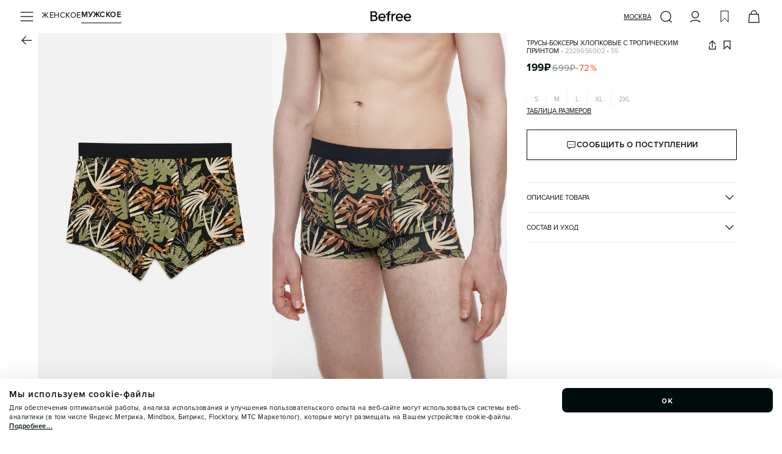

--- FILE ---
content_type: text/html; charset=utf-8
request_url: https://befree.ru/muzhskaya/product/2329656002/55
body_size: 52293
content:
<!DOCTYPE html><html lang="ru"><head><meta charSet="utf-8"/><meta name="viewport" content="width=device-width, initial-scale=1, maximum-scale=1, viewport-fit=cover, user-scalable=no"/><link rel="preconnect" href="https://tracking.diginetica.net/"/><link rel="preconnect" href="https://tracking-app.diginetica.net/"/><link rel="preload" as="image" href="https://imgcdn.befree.ru/rest/V1/images/32/product/images/2329656002/2329656002_55_1.webp" fetchPriority="high"/><link rel="preload" as="image" href="https://imgcdn.befree.ru/rest/V1/images/32/product/images/2329656002/2329656002_55_2.webp" fetchPriority="high"/><link rel="preload" as="image" href="https://imgcdn.befree.ru/rest/V1/images/32/product/images/2329656002/2329656002_55_3.webp" fetchPriority="high"/><link rel="preload" as="image" href="https://imgcdn.befree.ru/rest/V1/images/32/product/images/2329656002/2329656002_55_4.webp" fetchPriority="high"/><link rel="preload" as="image" href="https://imgcdn.befree.ru/storage/misc-content/befree/images/subscription.webp"/><link rel="preload" as="image" href="/images/footer/ru-store.svg"/><link rel="preload" as="image" href="/images/footer/sbp.svg"/><link rel="preload" as="image" href="/images/footer/visa.svg"/><link rel="preload" as="image" href="/images/footer/mastercard.svg"/><link rel="preload" as="image" href="/images/footer/mir.svg"/><link rel="stylesheet" href="/_next/static/css/5a7329ee0b858b20.css" data-precedence="next"/><link rel="stylesheet" href="/_next/static/css/0645429bcf2cdbe1.css" data-precedence="next"/><link rel="stylesheet" href="/_next/static/css/83465d57d795afb9.css" data-precedence="next"/><link rel="preload" as="script" fetchPriority="low" href="/_next/static/chunks/webpack-6c741d13bbe2c423.js"/><script src="/_next/static/chunks/1dd3208c-a5c9b35d172090ec.js" async=""></script><script src="/_next/static/chunks/9997-30076f51caf1e29c.js" async=""></script><script src="/_next/static/chunks/main-app-5ec1ca893e82fcef.js" async=""></script><script src="/_next/static/chunks/87d9c601-eedabcd96103ef34.js" async=""></script><script src="/_next/static/chunks/8bb4d8db-9ab41f0dc8877dd0.js" async=""></script><script src="/_next/static/chunks/2448-f94c70bdf3658e3a.js" async=""></script><script src="/_next/static/chunks/7997-e237034bf65bbff2.js" async=""></script><script src="/_next/static/chunks/4257-1eb265cfaf759fbb.js" async=""></script><script src="/_next/static/chunks/1258-ef5e7cdd4b944c3e.js" async=""></script><script src="/_next/static/chunks/3981-a923200b179bc424.js" async=""></script><script src="/_next/static/chunks/9690-3ab94d8967214b1a.js" async=""></script><script src="/_next/static/chunks/5236-0958c5bc3dee4f2c.js" async=""></script><script src="/_next/static/chunks/6431-72252f78d630e242.js" async=""></script><script src="/_next/static/chunks/6231-744a42e15adc3b5e.js" async=""></script><script src="/_next/static/chunks/9292-470f05df17902a44.js" async=""></script><script src="/_next/static/chunks/9857-c0beab9cc7491818.js" async=""></script><script src="/_next/static/chunks/5320-65f0115c30283d1e.js" async=""></script><script src="/_next/static/chunks/5432-1c0fb62a9f702522.js" async=""></script><script src="/_next/static/chunks/2202-889e3853f8aca852.js" async=""></script><script src="/_next/static/chunks/1275-cc4d4f793ac1d0cc.js" async=""></script><script src="/_next/static/chunks/7242-8cafde74b939f3a6.js" async=""></script><script src="/_next/static/chunks/9458-8596cced7929eb03.js" async=""></script><script src="/_next/static/chunks/8650-982d12d97bed5cbf.js" async=""></script><script src="/_next/static/chunks/752-2dbe4c9a971e058a.js" async=""></script><script src="/_next/static/chunks/5207-a904d12c46a3452a.js" async=""></script><script src="/_next/static/chunks/8438-5aecedb7c94e47e0.js" async=""></script><script src="/_next/static/chunks/9723-7121afab138596ab.js" async=""></script><script src="/_next/static/chunks/5637-6e4471a53d345ca0.js" async=""></script><script src="/_next/static/chunks/8426-16111961e04dedba.js" async=""></script><script src="/_next/static/chunks/553-f597f6c99875a677.js" async=""></script><script src="/_next/static/chunks/app/global-error-334fa74f47cc1f32.js" async=""></script><script src="/_next/static/chunks/1136-83c4a76a67ee47e8.js" async=""></script><script src="/_next/static/chunks/9989-af4c20283752a91e.js" async=""></script><script src="/_next/static/chunks/5146-589cdb0ce7190f5f.js" async=""></script><script src="/_next/static/chunks/1951-aa4752c9d19cb79e.js" async=""></script><script src="/_next/static/chunks/app/%5Bgender%5D/product/%5B...productSlug%5D/page-97ec6288ab017bc7.js" async=""></script><script src="/_next/static/chunks/app/layout-88157a004ce47e3b.js" async=""></script><script src="/_next/static/chunks/app/error-704a6a9dba4f043a.js" async=""></script><link rel="preload" href="https://cdn.diginetica.net/1967/client.js" as="script"/><link rel="preload" href="https://static.terratraf.io/engine/GP.js" as="script"/><link rel="preload" as="image" href="/images/footer/akit.svg"/><title>Трусы-боксеры хлопковые с тропическим принтом 2329656002, цвет: черный (55) по цене 199 рублей — купить в интернет-магазине Befree</title><meta name="description" content="Трусы-боксеры хлопковые с тропическим принтом 2329656002 (состав: хлопок 95%, эластан 5%, цвет: черный) в каталоге магазина Befree с доставкой всего за 199 рублей!"/><link rel="manifest" href="/manifest.json"/><meta name="keywords" content="Трусы мужские"/><meta name="p:domain_verify" content="00ba77ecdd08e6bd6b2732bad6b89916"/><link rel="canonical" href="https://befree.ru/muzhskaya/product/2329656002/55"/><meta name="google-site-verification" content="F1et6qdm-VV4eVU9t6QSenNxGGBBuDvScKwr-P0zwZo"/><meta property="og:title" content="Трусы-боксеры хлопковые с тропическим принтом 2329656002, цвет: черный (55) по цене 199 рублей — купить в интернет-магазине Befree"/><meta property="og:description" content="Трусы-боксеры хлопковые с тропическим принтом 2329656002 (состав: хлопок 95%, эластан 5%, цвет: черный) в каталоге магазина Befree с доставкой всего за 199 рублей!"/><meta property="og:url" content="https://befree.ru/muzhskaya/product/2329656002/55"/><meta property="og:site_name" content="Befree"/><meta property="og:locale" content="ru_RU"/><meta property="og:image" content="https://imgcdn.befree.ru/rest/V1/images/1024/product/images/2329656002/2329656002_55_1.jpg"/><meta property="og:type" content="website"/><meta name="twitter:card" content="summary_large_image"/><meta name="twitter:title" content="Трусы-боксеры хлопковые с тропическим принтом 2329656002, цвет: черный (55) по цене 199 рублей — купить в интернет-магазине Befree"/><meta name="twitter:description" content="Трусы-боксеры хлопковые с тропическим принтом 2329656002 (состав: хлопок 95%, эластан 5%, цвет: черный) в каталоге магазина Befree с доставкой всего за 199 рублей!"/><meta name="twitter:image" content="https://imgcdn.befree.ru/rest/V1/images/1024/product/images/2329656002/2329656002_55_1.jpg"/><link rel="icon" href="/favicon.ico" type="image/x-icon" sizes="120x120"/><link rel="apple-touch-icon" href="/apple-icon.png?7a01f29e72d733ea" type="image/png" sizes="180x180"/><meta name="google-play-app" content="app-id=com.ddgcorp.befree"/><meta name="format-detection" content="telephone=no, date=no, email=no, address=no"/><meta name="color-scheme" content="light only"/><noscript><div><img src="https://mc.yandex.ru/watch/55153801" style="position:absolute;left:-9999px" alt="" loading="lazy"/></div></noscript><script src="/_next/static/chunks/polyfills-c67a75d1b6f99dc8.js" noModule=""></script><style data-styled="" data-styled-version="6.1.15">.bsePvI{font-weight:400;font-weight:600;font-size:13px;line-height:17px;letter-spacing:0.5px;color:#000B0B;text-transform:uppercase;}/*!sc*/
.ieJENO{font-weight:400;font-weight:400;font-size:13px;line-height:17px;letter-spacing:0.5px;color:#000B0B;text-transform:uppercase;}/*!sc*/
.iAlhLw{font-weight:400;font-weight:400;font-size:11px;line-height:13px;text-transform:uppercase;color:#000B0B;-webkit-text-decoration:underline;text-decoration:underline;text-underline-offset:3px;text-decoration-thickness:1px;}/*!sc*/
.fzBzDT{font-weight:400;font-weight:400;font-size:11px;line-height:13px;text-transform:uppercase;}/*!sc*/
.jOyGeQ{text-align:left;font-weight:400;font-weight:400;font-size:11px;line-height:13px;text-transform:uppercase;}/*!sc*/
.hEBBRg{font-weight:400;font-weight:400;font-size:11px;line-height:13px;text-transform:uppercase;color:#A1AAAA;}/*!sc*/
.kylMwh{font-weight:400;font-weight:700;font-size:17px;line-height:20px;letter-spacing:0.5px;}/*!sc*/
.loKyRT{font-weight:400;font-weight:400;font-size:15px;line-height:20px;letter-spacing:0.5px;color:#798686;-webkit-text-decoration:line-through;text-decoration:line-through;text-decoration-thickness:1px;}/*!sc*/
.ghLhmN{font-weight:400;font-weight:400;font-size:15px;line-height:20px;letter-spacing:0.5px;color:#FA4A19;}/*!sc*/
.dnmKAT{font-weight:400;font-weight:600;font-size:13px;line-height:17px;letter-spacing:0.5px;text-transform:uppercase;}/*!sc*/
.fjiCff{font-weight:400;font-weight:400;font-size:11px;line-height:13px;text-transform:uppercase;-webkit-text-decoration:underline;text-decoration:underline;text-underline-offset:3px;text-decoration-thickness:1px;}/*!sc*/
.boiBM{font-weight:400;font-weight:400;font-size:11px;line-height:13px;text-transform:uppercase;color:#000B0B;}/*!sc*/
.iwgMjl{font-weight:400;font-weight:400;font-size:13px;line-height:17px;letter-spacing:0.5px;color:#000B0B;}/*!sc*/
.cGnqdz{font-weight:400;font-weight:400;font-size:13px;line-height:17px;letter-spacing:0.5px;color:#000B0B;text-transform:lowercase;}/*!sc*/
.FPigJ{font-weight:400;font-weight:400;font-size:13px;line-height:17px;letter-spacing:0.5px;color:#798686;text-transform:lowercase;}/*!sc*/
.ibTRJJ{font-weight:400;font-weight:400;font-size:11px;line-height:15px;letter-spacing:0.5px;color:#A1AAAA;}/*!sc*/
.imTxFi{font-weight:400;font-weight:700;font-size:17px;line-height:20px;letter-spacing:0.5px;}/*!sc*/
@media (min-width: 1280px){.imTxFi{font-weight:700;font-size:20px;line-height:25px;letter-spacing:1px;}}/*!sc*/
.cQcCRc{font-weight:400;font-weight:400;font-size:13px;line-height:17px;letter-spacing:0.5px;}/*!sc*/
@media (min-width: 1280px){.cQcCRc{font-size:15px;font-weight:700;line-height:20px;letter-spacing:0.5px;}}/*!sc*/
.elAEfO{font-weight:400;font-weight:400;font-size:11px;line-height:13px;text-transform:uppercase;color:#798686;}/*!sc*/
.cGtWcA{font-weight:400;font-weight:400;font-size:11px;line-height:13px;text-transform:uppercase;color:#303635;}/*!sc*/
.iZagxf{font-weight:400;font-weight:400;font-size:11px;line-height:15px;letter-spacing:0.5px;color:#798686;}/*!sc*/
.TbXBT{font-weight:400;font-weight:400;font-size:11px;line-height:15px;letter-spacing:0.5px;color:#798686;-webkit-text-decoration:underline;text-decoration:underline;text-underline-offset:3px;text-decoration-thickness:1px;}/*!sc*/
.iuGzgp{font-weight:400;font-size:15px;font-weight:700;line-height:20px;letter-spacing:0.5px;text-transform:lowercase;}/*!sc*/
.kUQzFI{font-weight:400;font-weight:400;font-size:15px;line-height:20px;letter-spacing:0.5px;}/*!sc*/
.hvgjnX{font-weight:400;font-weight:400;font-size:15px;line-height:20px;letter-spacing:0.5px;color:#A1AAAA;-webkit-text-decoration:underline;text-decoration:underline;text-underline-offset:3px;text-decoration-thickness:1px;}/*!sc*/
.fknQtZ{font-weight:400;font-weight:400;font-size:13px;line-height:17px;letter-spacing:0.5px;color:#A1AAAA;}/*!sc*/
.gQLraH{font-weight:400;font-weight:400;font-size:10px;line-height:14px;letter-spacing:0.5px;color:#798686;}/*!sc*/
.bZNYYx{font-weight:400;font-weight:400;font-size:10px;line-height:14px;letter-spacing:0.5px;}/*!sc*/
@media (min-width: 1280px){.bZNYYx{font-weight:400;font-size:13px;line-height:17px;letter-spacing:0.5px;}}/*!sc*/
data-styled.g6[id="sc-7b424381-0"]{content:"bsePvI,ieJENO,iAlhLw,fzBzDT,jOyGeQ,hEBBRg,kylMwh,loKyRT,ghLhmN,dnmKAT,fjiCff,boiBM,iwgMjl,cGnqdz,FPigJ,ibTRJJ,imTxFi,cQcCRc,elAEfO,cGtWcA,iZagxf,TbXBT,iuGzgp,kUQzFI,hvgjnX,fknQtZ,gQLraH,bZNYYx,"}/*!sc*/
html,body,div,span,applet,object,iframe,h1,h2,h3,h4,h5,h6,p,blockquote,pre,a,abbr,acronym,address,big,cite,code,del,dfn,em,img,ins,kbd,q,s,samp,small,strike,strong,sub,sup,tt,var,b,u,i,center,dl,dt,dd,menu,ol,ul,li,fieldset,form,label,legend,table,caption,tbody,tfoot,thead,tr,th,td,article,aside,canvas,details,embed,figure,figcaption,footer,header,hgroup,main,menu,nav,output,ruby,section,summary,time,mark,audio,video{margin:0;padding:0;border:0;font-size:100%;font:inherit;vertical-align:baseline;}/*!sc*/
article,aside,details,figcaption,figure,footer,header,hgroup,main,menu,nav,section{display:block;}/*!sc*/
*[hidden]{display:none;}/*!sc*/
body{line-height:1;}/*!sc*/
menu,ol,ul{list-style:none;}/*!sc*/
blockquote,q{quotes:none;}/*!sc*/
blockquote:before,blockquote:after,q:before,q:after{content:'';content:none;}/*!sc*/
table{border-collapse:collapse;border-spacing:0;}/*!sc*/
:root{--screen-height:100dvh;}/*!sc*/
@supports (-webkit-touch-callout:none){:root{--screen-height:100svh;}}/*!sc*/
*{margin:0;padding:0;box-sizing:border-box;box-sizing:border-box;touch-action:manipulation;-webkit-tap-highlight-color:transparent;}/*!sc*/
html{font-size:10px;}/*!sc*/
html,body{height:100%;width:100%;line-height:1.5;font-family:'Proxima',sans-serif;}/*!sc*/
body{color:#000B0B;overflow-x:hidden!important;font-weight:400;font-size:1.2rem;-webkit-scrollbar-gutter:stable;-ms-scrollbar-gutter:stable;scrollbar-gutter:stable;}/*!sc*/
#app{min-height:100%;min-width:100%;}/*!sc*/
#storybook-root{height:100%;padding:24px;background-color:#FFFFFF;}/*!sc*/
[data-story-block="true"]{background-color:#FFFFFF;}/*!sc*/
h1{font-size:2.4rem;font-weight:600;text-align:center;}/*!sc*/
h2{font-size:2.1rem;text-align:center;}/*!sc*/
h3{font-size:1.8rem;text-align:center;}/*!sc*/
h4{font-size:1.6rem;text-align:center;}/*!sc*/
h5{font-size:1.4rem;text-align:center;}/*!sc*/
h6{font-size:1.2rem;text-align:center;}/*!sc*/
button{outline:none;background:none;border:none;padding:0;}/*!sc*/
a{color:inherit;-webkit-text-decoration:none;text-decoration:none;}/*!sc*/
input,button{font-family:'Proxima',sans-serif;}/*!sc*/
select,input,textarea{-webkit-appearance:none;border-radius:0;color:#000B0B;}/*!sc*/
input,button,textarea,select{margin:0;outline:none;background:none;border:none;font:inherit;outline:none;background:none;border:none;}/*!sc*/
button,select{cursor:pointer;}/*!sc*/
ul{list-style:none;}/*!sc*/
input:-webkit-autofill,input:-webkit-autofill:hover,input:-webkit-autofill:focus,input:-webkit-autofill:active,input:-webkit-autofill::first-line{-webkit-transition:background-color 0s 600000s,color 0s 600000s;transition:background-color 0s 600000s,color 0s 600000s;-webkit-background-clip:text;-webkit-text-fill-color:#000B0B;box-shadow:inset 0 0 20px 20px transparent;font-size:15px;font-family:'Proxima',sans-serif!important;}/*!sc*/
.swiper-zoom-target{position:absolute;left:0;top:0;right:0;bottom:0;}/*!sc*/
.overflow-hidden{overflow:hidden!important;}/*!sc*/
.position-fixed{position:fixed!important;}/*!sc*/
@media (min-width: 1280px){.custom-scroll{scrollbar-width:thin;}.custom-scroll::-webkit-scrollbar{width:0.5rem;}.custom-scroll::-webkit-scrollbar-thumb{background:#A1AAAA;border-radius:0.5rem;}}/*!sc*/
.underlined_link{text-underline-offset:2.5px;}/*!sc*/
data-styled.g11[id="sc-global-gIfEUa1"]{content:"sc-global-gIfEUa1,"}/*!sc*/
.dYAsBu{position:fixed;top:calc(10px + env(safe-area-inset-top,20px));left:16px;right:16px;bottom:auto;-webkit-transition:0.25s;transition:0.25s;display:-webkit-box;display:-webkit-flex;display:-ms-flexbox;display:flex;-webkit-flex-direction:column;-ms-flex-direction:column;flex-direction:column;-webkit-box-pack:start;-ms-flex-pack:start;-webkit-justify-content:start;justify-content:start;-webkit-align-items:center;-webkit-box-align:center;-ms-flex-align:center;align-items:center;gap:10px;width:calc(100vw - 32px);max-width:calc(100vw - 32px);z-index:100;}/*!sc*/
@media (min-width: 1280px){.dYAsBu{top:auto;left:auto;right:0;bottom:0;-webkit-box-pack:end;-ms-flex-pack:end;-webkit-justify-content:end;justify-content:end;-webkit-align-items:stretch;-webkit-box-align:stretch;-ms-flex-align:stretch;align-items:stretch;width:auto;max-width:none;}}/*!sc*/
data-styled.g12[id="sc-50e2aec2-0"]{content:"dYAsBu,"}/*!sc*/
.iYvNCo{color:#000B0B;width:24px;height:24px;display:block;background:currentColor;-webkit-flex-shrink:0;-ms-flex-negative:0;flex-shrink:0;-webkit-mask-position:center center;mask-position:center center;-webkit-mask-image:url(https://imgcdn.befree.ru/storage/misc-content/icons/Burger24.svg);mask-image:url(https://imgcdn.befree.ru/storage/misc-content/icons/Burger24.svg);}/*!sc*/
@media (-webkit-max-device-pixel-ratio:1.5),(max-resolution:143dpi),(max-resolution:1.5dppx){.iYvNCo{-webkit-mask-image:url(https://imgcdn.befree.ru/storage/misc-content/icons/low-dpi/Burger24.svg);mask-image:url(https://imgcdn.befree.ru/storage/misc-content/icons/low-dpi/Burger24.svg);}}/*!sc*/
.fTBWvQ{color:#000B0B;width:24px;height:24px;display:block;background:currentColor;-webkit-flex-shrink:0;-ms-flex-negative:0;flex-shrink:0;-webkit-mask-position:center center;mask-position:center center;-webkit-mask-image:url(https://imgcdn.befree.ru/storage/misc-content/icons/Search24.svg);mask-image:url(https://imgcdn.befree.ru/storage/misc-content/icons/Search24.svg);}/*!sc*/
@media (-webkit-max-device-pixel-ratio:1.5),(max-resolution:143dpi),(max-resolution:1.5dppx){.fTBWvQ{-webkit-mask-image:url(https://imgcdn.befree.ru/storage/misc-content/icons/low-dpi/Search24.svg);mask-image:url(https://imgcdn.befree.ru/storage/misc-content/icons/low-dpi/Search24.svg);}}/*!sc*/
.dJXhUM{color:#000B0B;width:24px;height:24px;display:block;background:currentColor;-webkit-flex-shrink:0;-ms-flex-negative:0;flex-shrink:0;-webkit-mask-position:center center;mask-position:center center;-webkit-mask-image:url(https://imgcdn.befree.ru/storage/misc-content/icons/Profile24.svg);mask-image:url(https://imgcdn.befree.ru/storage/misc-content/icons/Profile24.svg);}/*!sc*/
@media (-webkit-max-device-pixel-ratio:1.5),(max-resolution:143dpi),(max-resolution:1.5dppx){.dJXhUM{-webkit-mask-image:url(https://imgcdn.befree.ru/storage/misc-content/icons/low-dpi/Profile24.svg);mask-image:url(https://imgcdn.befree.ru/storage/misc-content/icons/low-dpi/Profile24.svg);}}/*!sc*/
.bwolOE{color:#000B0B;width:24px;height:24px;display:block;background:currentColor;-webkit-flex-shrink:0;-ms-flex-negative:0;flex-shrink:0;-webkit-mask-position:center center;mask-position:center center;-webkit-mask-image:url(https://imgcdn.befree.ru/storage/misc-content/icons/Wish24.svg);mask-image:url(https://imgcdn.befree.ru/storage/misc-content/icons/Wish24.svg);}/*!sc*/
@media (-webkit-max-device-pixel-ratio:1.5),(max-resolution:143dpi),(max-resolution:1.5dppx){.bwolOE{-webkit-mask-image:url(https://imgcdn.befree.ru/storage/misc-content/icons/low-dpi/Wish24.svg);mask-image:url(https://imgcdn.befree.ru/storage/misc-content/icons/low-dpi/Wish24.svg);}}/*!sc*/
.fLRLgM{color:#000B0B;width:24px;height:24px;display:block;background:currentColor;-webkit-flex-shrink:0;-ms-flex-negative:0;flex-shrink:0;-webkit-mask-position:center center;mask-position:center center;-webkit-mask-image:url(https://imgcdn.befree.ru/storage/misc-content/icons/Basket24.svg);mask-image:url(https://imgcdn.befree.ru/storage/misc-content/icons/Basket24.svg);}/*!sc*/
@media (-webkit-max-device-pixel-ratio:1.5),(max-resolution:143dpi),(max-resolution:1.5dppx){.fLRLgM{-webkit-mask-image:url(https://imgcdn.befree.ru/storage/misc-content/icons/low-dpi/Basket24.svg);mask-image:url(https://imgcdn.befree.ru/storage/misc-content/icons/low-dpi/Basket24.svg);}}/*!sc*/
.eYrKxc{color:#000B0B;width:24px;height:24px;display:block;background:currentColor;-webkit-flex-shrink:0;-ms-flex-negative:0;flex-shrink:0;-webkit-mask-position:center center;mask-position:center center;-webkit-mask-image:url(https://imgcdn.befree.ru/storage/misc-content/icons/Arrow24.svg);mask-image:url(https://imgcdn.befree.ru/storage/misc-content/icons/Arrow24.svg);}/*!sc*/
@media (-webkit-max-device-pixel-ratio:1.5),(max-resolution:143dpi),(max-resolution:1.5dppx){.eYrKxc{-webkit-mask-image:url(https://imgcdn.befree.ru/storage/misc-content/icons/low-dpi/Arrow24.svg);mask-image:url(https://imgcdn.befree.ru/storage/misc-content/icons/low-dpi/Arrow24.svg);}}/*!sc*/
.gpaxMg{color:#000B0B;width:18px;height:18px;display:block;background:currentColor;-webkit-flex-shrink:0;-ms-flex-negative:0;flex-shrink:0;-webkit-mask-position:center center;mask-position:center center;-webkit-mask-image:url(https://imgcdn.befree.ru/storage/misc-content/icons/Share18.svg);mask-image:url(https://imgcdn.befree.ru/storage/misc-content/icons/Share18.svg);}/*!sc*/
@media (-webkit-max-device-pixel-ratio:1.5),(max-resolution:143dpi),(max-resolution:1.5dppx){.gpaxMg{-webkit-mask-image:url(https://imgcdn.befree.ru/storage/misc-content/icons/low-dpi/Share18.svg);mask-image:url(https://imgcdn.befree.ru/storage/misc-content/icons/low-dpi/Share18.svg);}}/*!sc*/
.eJRvDA{color:#000B0B;width:18px;height:18px;display:block;background:currentColor;-webkit-flex-shrink:0;-ms-flex-negative:0;flex-shrink:0;-webkit-mask-position:center center;mask-position:center center;-webkit-mask-image:url(https://imgcdn.befree.ru/storage/misc-content/icons/WishActive18.svg);mask-image:url(https://imgcdn.befree.ru/storage/misc-content/icons/WishActive18.svg);}/*!sc*/
@media (-webkit-max-device-pixel-ratio:1.5),(max-resolution:143dpi),(max-resolution:1.5dppx){.eJRvDA{-webkit-mask-image:url(https://imgcdn.befree.ru/storage/misc-content/icons/low-dpi/WishActive18.svg);mask-image:url(https://imgcdn.befree.ru/storage/misc-content/icons/low-dpi/WishActive18.svg);}}/*!sc*/
.gUXypc{color:#000B0B;width:18px;height:18px;display:block;background:currentColor;-webkit-flex-shrink:0;-ms-flex-negative:0;flex-shrink:0;-webkit-mask-position:center center;mask-position:center center;-webkit-mask-image:url(https://imgcdn.befree.ru/storage/misc-content/icons/Wish18.svg);mask-image:url(https://imgcdn.befree.ru/storage/misc-content/icons/Wish18.svg);}/*!sc*/
@media (-webkit-max-device-pixel-ratio:1.5),(max-resolution:143dpi),(max-resolution:1.5dppx){.gUXypc{-webkit-mask-image:url(https://imgcdn.befree.ru/storage/misc-content/icons/low-dpi/Wish18.svg);mask-image:url(https://imgcdn.befree.ru/storage/misc-content/icons/low-dpi/Wish18.svg);}}/*!sc*/
.iFVbDA{color:#000B0B;width:18px;height:18px;display:block;background:currentColor;-webkit-flex-shrink:0;-ms-flex-negative:0;flex-shrink:0;-webkit-mask-position:center center;mask-position:center center;-webkit-mask-image:url(https://imgcdn.befree.ru/storage/misc-content/icons/Notification18.svg);mask-image:url(https://imgcdn.befree.ru/storage/misc-content/icons/Notification18.svg);}/*!sc*/
@media (-webkit-max-device-pixel-ratio:1.5),(max-resolution:143dpi),(max-resolution:1.5dppx){.iFVbDA{-webkit-mask-image:url(https://imgcdn.befree.ru/storage/misc-content/icons/low-dpi/Notification18.svg);mask-image:url(https://imgcdn.befree.ru/storage/misc-content/icons/low-dpi/Notification18.svg);}}/*!sc*/
.cpMbQw{color:#000B0B;width:14px;height:14px;display:block;background:currentColor;-webkit-flex-shrink:0;-ms-flex-negative:0;flex-shrink:0;-webkit-mask-position:center center;mask-position:center center;-webkit-mask-image:url(https://imgcdn.befree.ru/storage/misc-content/icons/ArrowLite14.svg);mask-image:url(https://imgcdn.befree.ru/storage/misc-content/icons/ArrowLite14.svg);}/*!sc*/
@media (-webkit-max-device-pixel-ratio:1.5),(max-resolution:143dpi),(max-resolution:1.5dppx){.cpMbQw{-webkit-mask-image:url(https://imgcdn.befree.ru/storage/misc-content/icons/low-dpi/ArrowLite14.svg);mask-image:url(https://imgcdn.befree.ru/storage/misc-content/icons/low-dpi/ArrowLite14.svg);}}/*!sc*/
.cFORlc{color:#000B0B;width:18px;height:18px;display:block;background:currentColor;-webkit-flex-shrink:0;-ms-flex-negative:0;flex-shrink:0;-webkit-mask-position:center center;mask-position:center center;-webkit-mask-image:url(https://imgcdn.befree.ru/storage/misc-content/icons/Duplicate18.svg);mask-image:url(https://imgcdn.befree.ru/storage/misc-content/icons/Duplicate18.svg);}/*!sc*/
@media (-webkit-max-device-pixel-ratio:1.5),(max-resolution:143dpi),(max-resolution:1.5dppx){.cFORlc{-webkit-mask-image:url(https://imgcdn.befree.ru/storage/misc-content/icons/low-dpi/Duplicate18.svg);mask-image:url(https://imgcdn.befree.ru/storage/misc-content/icons/low-dpi/Duplicate18.svg);}}/*!sc*/
.lfHCKE{color:#000B0B;width:24px;height:24px;display:block;background:currentColor;-webkit-flex-shrink:0;-ms-flex-negative:0;flex-shrink:0;-webkit-mask-position:center center;mask-position:center center;-webkit-mask-image:url(https://imgcdn.befree.ru/storage/misc-content/icons/Calendar24.svg);mask-image:url(https://imgcdn.befree.ru/storage/misc-content/icons/Calendar24.svg);}/*!sc*/
@media (-webkit-max-device-pixel-ratio:1.5),(max-resolution:143dpi),(max-resolution:1.5dppx){.lfHCKE{-webkit-mask-image:url(https://imgcdn.befree.ru/storage/misc-content/icons/low-dpi/Calendar24.svg);mask-image:url(https://imgcdn.befree.ru/storage/misc-content/icons/low-dpi/Calendar24.svg);}}/*!sc*/
data-styled.g13[id="sc-c1e1bb88-0"]{content:"iYvNCo,fTBWvQ,dJXhUM,bwolOE,fLRLgM,eYrKxc,gpaxMg,eJRvDA,gUXypc,iFVbDA,cpMbQw,cFORlc,lfHCKE,"}/*!sc*/
.iQJXwN{padding-bottom:calc(5px + env(safe-area-inset-bottom));}/*!sc*/
@media (min-width: 1280px){.iQJXwN{padding-bottom:5px;padding-right:30px;}}/*!sc*/
data-styled.g19[id="sc-6fe80a09-0"]{content:"iQJXwN,"}/*!sc*/
.kepfwB{top:8px;right:2px;cursor:pointer;position:absolute;color:#A1AAAA;-webkit-transition:color 0.25s;transition:color 0.25s;pointer-events:none;}/*!sc*/
data-styled.g21[id="sc-6ef6936-1"]{content:"kepfwB,"}/*!sc*/
.kRtxqJ{position:absolute;top:-4px;left:0px;-webkit-transition:0.25s;transition:0.25s;-webkit-transform:translate(0,15px);-moz-transform:translate(0,15px);-ms-transform:translate(0,15px);transform:translate(0,15px);transform-origin:top left;pointer-events:none;display:block;}/*!sc*/
data-styled.g22[id="sc-6ef6936-2"]{content:"kRtxqJ,"}/*!sc*/
.dLpaZt{position:relative;-webkit-user-select:none;-moz-user-select:none;-ms-user-select:none;user-select:none;}/*!sc*/
.dLpaZt:has(.sc-6ef6936-1:active) .react-datepicker-wrapper input{border-color:#000B0B;}/*!sc*/
.dLpaZt .react-datepicker-wrapper{width:100%;}/*!sc*/
.dLpaZt .react-datepicker-popper{z-index:2;padding-top:4px;padding-bottom:4px;text-transform:lowercase;}/*!sc*/
.dLpaZt .react-datepicker-popper[data-placement='top']{-webkit-transform:translate( 0,-6px )!important;-moz-transform:translate( 0,-6px )!important;-ms-transform:translate( 0,-6px )!important;transform:translate( 0,-6px )!important;}/*!sc*/
.dLpaZt .react-datepicker-popper[data-placement='bottom']{-webkit-transform:translate( 0,38px )!important;-moz-transform:translate( 0,38px )!important;-ms-transform:translate( 0,38px )!important;transform:translate( 0,38px )!important;}/*!sc*/
.dLpaZt .react-datepicker-popper>div{display:-webkit-box!important;display:-webkit-flex!important;display:-ms-flexbox!important;display:flex!important;}/*!sc*/
.dLpaZt .react-datepicker-popper .react-datepicker{color:#000B0B;font-family:'Proxima',sans-serif;font-size:11px;font-weight:400;line-height:13px;text-transform:uppercase;width:284px;border:1px solid #A1AAAA;border-radius:0px;background-color:#FFFFFF;overflow:hidden;}/*!sc*/
.dLpaZt .react-datepicker-popper .react-datepicker__triangle{display:none;}/*!sc*/
.dLpaZt .react-datepicker-popper .react-datepicker__month{gap:2px;margin:0;display:-ms-grid;display:grid;padding:0 12px 4px 12px;}/*!sc*/
.dLpaZt .react-datepicker-popper .react-datepicker__week,.dLpaZt .react-datepicker-popper .react-datepicker__day-names{gap:6px;display:-ms-grid;display:grid;-ms-grid-columns:repeat(7,1fr);grid-template-columns:repeat(7,1fr);}/*!sc*/
.dLpaZt .react-datepicker-popper .react-datepicker__day-names{padding:0 12px;margin-bottom:2px;}/*!sc*/
.dLpaZt .react-datepicker-popper .react-datepicker__header{border:none;padding:0;position:static;background-color:unset;}/*!sc*/
.dLpaZt .react-datepicker-popper .react-datepicker__day{color:#000B0B;border:1px solid transparent;outline:none;-webkit-transition:0.25s;transition:0.25s;}/*!sc*/
@media (min-width: 1280px){.dLpaZt .react-datepicker-popper .react-datepicker__day:not(.react-datepicker__day--selected):hover{background-color:#F3F3F3;}}/*!sc*/
.dLpaZt .react-datepicker-popper .react-datepicker__day,.dLpaZt .react-datepicker-popper .react-datepicker__day-name{width:32px;height:32px;margin:0;padding:0;display:-webkit-box;display:-webkit-flex;display:-ms-flexbox;display:flex;-webkit-align-items:center;-webkit-box-align:center;-ms-flex-align:center;align-items:center;-webkit-box-pack:center;-ms-flex-pack:center;-webkit-justify-content:center;justify-content:center;border-radius:0;}/*!sc*/
.dLpaZt .react-datepicker-popper .react-datepicker__day:not([aria-disabled='true']):hover{background-color:#F3F3F3;border-radius:0;}/*!sc*/
.dLpaZt .react-datepicker-popper .react-datepicker__day-name{color:#798686;}/*!sc*/
.dLpaZt .react-datepicker-popper .react-datepicker__day--outside-month{color:#A1AAAA;}/*!sc*/
.dLpaZt .react-datepicker-popper .react-datepicker__day--today{color:#000B0B;font-weight:400;border-color:#000B0B;background-color:transparent;}/*!sc*/
.dLpaZt .react-datepicker-popper .react-datepicker__day--selected{color:#FFFFFF;border-color:#000B0B;background-color:#000B0B;}/*!sc*/
.dLpaZt .react-datepicker-popper .react-datepicker__day--disabled{color:#A1AAAA;opacity:0.4;pointer-events:none;}/*!sc*/
.dLpaZt .react-datepicker-popper .react-datepicker__day--keyboard-selected{background-color:unset;}/*!sc*/
.dLpaZt input{color:transparent;width:100%;height:36px;border-bottom:1px solid #A1AAAA;padding:13px 0 10px 0;-webkit-transition:0.25s;transition:0.25s;}/*!sc*/
.dLpaZt input::-webkit-date-and-time-value{text-align:left;}/*!sc*/
.dLpaZt input::-webkit-datetime-edit-day-field:focus,.dLpaZt input::-webkit-datetime-edit-month-field:focus,.dLpaZt input::-webkit-datetime-edit-year-field:focus{color:#FFFFFF;outline:none;background-color:#000B0B;}/*!sc*/
@media (min-width: 1280px){.dLpaZt input:hover{border-color:#798686;}}/*!sc*/
.dLpaZt input{color:transparent;font-family:'Proxima',sans-serif;font-weight:400;font-size:11px;line-height:13px;text-transform:uppercase;}/*!sc*/
.dLpaZt input::-webkit-calendar-picker-indicator{display:none;}/*!sc*/
.dLpaZt input::selection{background:#000B0B;color:#FFFFFF;}/*!sc*/
.dLpaZt input::-moz-selection{background:#000B0B;color:#FFFFFF;}/*!sc*/
@media (min-width: 1280px){.dLpaZt:hover .sc-6ef6936-1{color:#798686;}}/*!sc*/
.dLpaZt .react-datepicker__input-container input::-webkit-input-placeholder{color:transparent;}/*!sc*/
.dLpaZt .react-datepicker__input-container input::-moz-placeholder{color:transparent;}/*!sc*/
.dLpaZt .react-datepicker__input-container input:-ms-input-placeholder{color:transparent;}/*!sc*/
.dLpaZt .react-datepicker__input-container input::placeholder{color:transparent;}/*!sc*/
.dLpaZt input::-webkit-input-placeholder{color:transparent;font-family:'Proxima',sans-serif;font-weight:400;font-size:11px;line-height:13px;text-transform:uppercase;}/*!sc*/
.dLpaZt input::-moz-placeholder{color:transparent;font-family:'Proxima',sans-serif;font-weight:400;font-size:11px;line-height:13px;text-transform:uppercase;}/*!sc*/
.dLpaZt input:-ms-input-placeholder{color:transparent;font-family:'Proxima',sans-serif;font-weight:400;font-size:11px;line-height:13px;text-transform:uppercase;}/*!sc*/
.dLpaZt input::placeholder{color:transparent;font-family:'Proxima',sans-serif;font-weight:400;font-size:11px;line-height:13px;text-transform:uppercase;}/*!sc*/
.dLpaZt input::-webkit-input-placeholder{color:#798686;}/*!sc*/
.dLpaZt input::-moz-placeholder{color:#798686;}/*!sc*/
.dLpaZt input:-ms-input-placeholder{color:#798686;}/*!sc*/
.dLpaZt input::placeholder{color:#798686;}/*!sc*/
data-styled.g23[id="sc-6ef6936-3"]{content:"dLpaZt,"}/*!sc*/
.jiBZWD{position:relative;}/*!sc*/
data-styled.g35[id="sc-860992a6-0"]{content:"jiBZWD,"}/*!sc*/
.egAPHD{position:absolute;top:0;height:36px;width:100%;-webkit-transition:0.25s;transition:0.25s;}/*!sc*/
data-styled.g36[id="sc-860992a6-1"]{content:"egAPHD,"}/*!sc*/
.harxcC{-webkit-transition:0.25s;transition:0.25s;-webkit-transform:rotate(90deg);-moz-transform:rotate(90deg);-ms-transform:rotate(90deg);transform:rotate(90deg);color:#000B0B;}/*!sc*/
data-styled.g37[id="sc-860992a6-2"]{content:"harxcC,"}/*!sc*/
.kDWZgo{position:relative;display:-webkit-box;display:-webkit-flex;display:-ms-flexbox;display:flex;-webkit-flex-direction:column;-ms-flex-direction:column;flex-direction:column;-webkit-box-pack:center;-ms-flex-pack:center;-webkit-justify-content:center;justify-content:center;}/*!sc*/
data-styled.g38[id="sc-860992a6-3"]{content:"kDWZgo,"}/*!sc*/
.fRoEZs{top:0;left:0px;right:0;position:absolute;cursor:pointer;height:36px;-webkit-transition:0.25s;transition:0.25s;border-bottom:1px solid #A1AAAA;padding:10px 6px 8px 0;display:-webkit-box;display:-webkit-flex;display:-ms-flexbox;display:flex;-webkit-align-items:center;-webkit-box-align:center;-ms-flex-align:center;align-items:center;-webkit-box-pack:justify;-webkit-justify-content:space-between;justify-content:space-between;}/*!sc*/
@media (min-width: 1280px){.fRoEZs:hover{border-color:#798686;}.fRoEZs:hover .sc-860992a6-2{color:#798686;}}/*!sc*/
data-styled.g39[id="sc-860992a6-4"]{content:"fRoEZs,"}/*!sc*/
.fKMziy{position:absolute;top:50%;left:0;-webkit-transform:translateY(-50%);-moz-transform:translateY(-50%);-ms-transform:translateY(-50%);transform:translateY(-50%);transform-origin:left center;-webkit-transition:0.25s;transition:0.25s;pointer-events:none;color:#798686;display:-webkit-box;display:-webkit-flex;display:-ms-flexbox;display:flex;-webkit-align-items:center;-webkit-box-align:center;-ms-flex-align:center;align-items:center;-webkit-box-pack:center;-ms-flex-pack:center;-webkit-justify-content:center;justify-content:center;}/*!sc*/
data-styled.g40[id="sc-860992a6-5"]{content:"fKMziy,"}/*!sc*/
.dscfau{opacity:0;display:-webkit-box;display:-webkit-flex;display:-ms-flexbox;display:flex;-webkit-transition:opacity 0.25s;transition:opacity 0.25s;-webkit-flex-direction:column;-ms-flex-direction:column;flex-direction:column;pointer-events:none;position:absolute;top:36px;left:0;right:0;z-index:1;border-bottom:1px solid transparent;border-left:1px solid transparent;border-right:1px solid transparent;background-color:#FFFFFF;}/*!sc*/
data-styled.g42[id="sc-860992a6-7"]{content:"dscfau,"}/*!sc*/
.locPFG{cursor:pointer;padding:7px 6px;-webkit-transition:0.25s;transition:0.25s;text-align:left;}/*!sc*/
@media (min-width: 1280px){.locPFG:hover{color:#798686;}}/*!sc*/
data-styled.g43[id="sc-860992a6-8"]{content:"locPFG,"}/*!sc*/
.fyGUun{position:relative;background-color:transparent;}/*!sc*/
data-styled.g44[id="sc-f791be45-0"]{content:"fyGUun,"}/*!sc*/
.cuNXwU{display:-webkit-box;display:-webkit-flex;display:-ms-flexbox;display:flex;position:relative;-webkit-align-items:center;-webkit-box-align:center;-ms-flex-align:center;align-items:center;-webkit-transition:0.25s;transition:0.25s;border-bottom:1px solid #A1AAAA;}/*!sc*/
@media (min-width: 1280px){.cuNXwU:hover{border-color:#798686;}}/*!sc*/
.cuNXwU:has(input:focus),.cuNXwU:has(textarea:focus){border-color:#000B0B;}/*!sc*/
.cuNXwU input,.cuNXwU textarea{text-transform:uppercase;}/*!sc*/
.cuNXwU:before{content:'';position:absolute;top:0;left:0;width:100%;height:10px;background-color:transparent;}/*!sc*/
data-styled.g45[id="sc-f791be45-1"]{content:"cuNXwU,"}/*!sc*/
.kORabn{position:absolute;top:0;left:0;z-index:1;-webkit-transition:0.25s;transition:0.25s;transform-origin:top left;color:#798686;-webkit-transform:translate(0,13px);-moz-transform:translate(0,13px);-ms-transform:translate(0,13px);transform:translate(0,13px);}/*!sc*/
data-styled.g52[id="sc-f791be45-8"]{content:"kORabn,"}/*!sc*/
.kokcYv{color:inherit;-webkit-transition:0.25s;transition:0.25s;}/*!sc*/
data-styled.g53[id="sc-f791be45-9"]{content:"kokcYv,"}/*!sc*/
.kMGTTF{color:#000B0B;background-color:transparent;overflow:hidden;white-space:nowrap;text-overflow:ellipsis;width:100%;cursor:text;padding:13px 0 10px 0;}/*!sc*/
.kMGTTF{font-size:11px;font-weight:400;line-height:13px;letter-spacing:0px;}/*!sc*/
.kMGTTF:-webkit-autofill,.kMGTTF:-webkit-autofill:hover,.kMGTTF:-webkit-autofill:focus,.kMGTTF:-webkit-autofill:active,.kMGTTF:-webkit-autofill::first-line{font-size:inherit;}/*!sc*/
.kMGTTF:-webkit-autofill,.kMGTTF:-webkit-autofill:hover,.kMGTTF:-webkit-autofill:focus,.kMGTTF:-webkit-autofill:active,.kMGTTF:-webkit-autofill::first-line{-webkit-box-shadow:0 0 0 30px transparent inset!important;background-color:transparent;background:transparent;color:#000B0B;-webkit-text-fill-color:#000B0B;font-size:11px;font-weight:400;line-height:13px;letter-spacing:0px;}/*!sc*/
.kMGTTF::-webkit-input-placeholder{font-size:11px;font-weight:400;line-height:13px;letter-spacing:0px;}/*!sc*/
.kMGTTF::-moz-placeholder{font-size:11px;font-weight:400;line-height:13px;letter-spacing:0px;}/*!sc*/
.kMGTTF:-ms-input-placeholder{font-size:11px;font-weight:400;line-height:13px;letter-spacing:0px;}/*!sc*/
.kMGTTF::placeholder{font-size:11px;font-weight:400;line-height:13px;letter-spacing:0px;}/*!sc*/
.kMGTTF::-webkit-input-placeholder{color:#798686;text-transform:uppercase;}/*!sc*/
.kMGTTF::-moz-placeholder{color:#798686;text-transform:uppercase;}/*!sc*/
.kMGTTF:-ms-input-placeholder{color:#798686;text-transform:uppercase;}/*!sc*/
.kMGTTF::placeholder{color:#798686;text-transform:uppercase;}/*!sc*/
data-styled.g54[id="sc-f791be45-10"]{content:"kMGTTF,"}/*!sc*/
.dfqxai{cursor:pointer;}/*!sc*/
data-styled.g79[id="sc-c7d793ef-0"]{content:"dfqxai,"}/*!sc*/
.dUzNQp{width:-webkit-fit-content;width:-moz-fit-content;width:fit-content;}/*!sc*/
.dUzNQp,.dUzNQp .sc-3616a79b-1{width:100%;}/*!sc*/
data-styled.g80[id="sc-3616a79b-0"]{content:"dUzNQp,"}/*!sc*/
.dwystX{cursor:pointer;border:none;padding:0 16px;-webkit-user-select:none;-moz-user-select:none;-ms-user-select:none;user-select:none;display:-webkit-box;display:-webkit-flex;display:-ms-flexbox;display:flex;-webkit-align-items:center;-webkit-box-align:center;-ms-flex-align:center;align-items:center;-webkit-flex-direction:column;-ms-flex-direction:column;flex-direction:column;-webkit-box-pack:center;-ms-flex-pack:center;-webkit-justify-content:center;justify-content:center;height:50px;color:#000B0B;border:1px solid #000B0B;-webkit-transition:0.25s;transition:0.25s;background-color:#FFFFFF;}/*!sc*/
.dwystX i{color:inherit;}/*!sc*/
@media (min-width: 1280px){.dwystX:hover{color:#008690;border-color:#008690;}}/*!sc*/
.dwystX:active{color:#008690;border-color:#008690;background-color:#F8F9F9;}/*!sc*/
.dwystX:disabled{color:#798686;pointer-events:none;border-color:#798686;}/*!sc*/
.jPwVTX{cursor:pointer;border:none;padding:0 16px;-webkit-user-select:none;-moz-user-select:none;-ms-user-select:none;user-select:none;display:-webkit-box;display:-webkit-flex;display:-ms-flexbox;display:flex;-webkit-align-items:center;-webkit-box-align:center;-ms-flex-align:center;align-items:center;-webkit-flex-direction:column;-ms-flex-direction:column;flex-direction:column;-webkit-box-pack:center;-ms-flex-pack:center;-webkit-justify-content:center;justify-content:center;height:50px;color:#FFFFFF;-webkit-transition:0.25s;transition:0.25s;background-color:#000B0B;}/*!sc*/
.jPwVTX i{color:inherit;}/*!sc*/
@media (min-width: 1280px){.jPwVTX:hover{background-color:#303635;}}/*!sc*/
.jPwVTX:active{background-color:#303635;}/*!sc*/
.jPwVTX:disabled{color:#000B0B;opacity:0.5;pointer-events:none;background-color:#E4E7E7;}/*!sc*/
data-styled.g81[id="sc-3616a79b-1"]{content:"dwystX,jPwVTX,"}/*!sc*/
.bzxBwG{gap:8px;display:-webkit-inline-box;display:-webkit-inline-flex;display:-ms-inline-flexbox;display:inline-flex;-webkit-align-items:center;-webkit-box-align:center;-ms-flex-align:center;align-items:center;-webkit-box-pack:center;-ms-flex-pack:center;-webkit-justify-content:center;justify-content:center;}/*!sc*/
data-styled.g82[id="sc-3616a79b-2"]{content:"bzxBwG,"}/*!sc*/
.gpHTmA{padding:2px;}/*!sc*/
data-styled.g88[id="sc-3e1f06d5-0"]{content:"gpHTmA,"}/*!sc*/
.jmOexo{width:16px;height:16px;display:-webkit-box;display:-webkit-flex;display:-ms-flexbox;display:flex;-webkit-align-items:center;-webkit-box-align:center;-ms-flex-align:center;align-items:center;-webkit-box-pack:center;-ms-flex-pack:center;-webkit-justify-content:center;justify-content:center;border:1px solid transparent;-webkit-transition:0.25s;transition:0.25s;}/*!sc*/
.jmOexo i{color:#FFFFFF;}/*!sc*/
data-styled.g89[id="sc-3e1f06d5-1"]{content:"jmOexo,"}/*!sc*/
.cwkxah{display:-webkit-box;display:-webkit-flex;display:-ms-flexbox;display:flex;-webkit-align-items:center;-webkit-box-align:center;-ms-flex-align:center;align-items:center;position:relative;cursor:pointer;-webkit-user-select:none;-moz-user-select:none;-ms-user-select:none;user-select:none;gap:8px;height:100%;-webkit-align-items:center;-webkit-box-align:center;-ms-flex-align:center;align-items:center;}/*!sc*/
.cwkxah .sc-3e1f06d5-1{border-color:#A1AAAA;background-color:#FFFFFF;}/*!sc*/
@media (min-width: 1280px){.cwkxah .sc-3e1f06d5-1:hover{border-color:#303635;}}/*!sc*/
data-styled.g90[id="sc-3e1f06d5-2"]{content:"cwkxah,"}/*!sc*/
.iEFbCb{margin-top:30px;position:relative;}/*!sc*/
@media (min-width: 1280px){.iEFbCb{margin-top:30px;}}/*!sc*/
data-styled.g91[id="sc-9aaf065e-0"]{content:"iEFbCb,"}/*!sc*/
.dOstgW{width:100%;height:100%;object-fit:cover;}/*!sc*/
data-styled.g92[id="sc-9aaf065e-1"]{content:"dOstgW,"}/*!sc*/
.gxtRVj{width:100%;height:100%;display:-webkit-box;display:-webkit-flex;display:-ms-flexbox;display:flex;position:relative;}/*!sc*/
@media (min-width: 1280px){.gxtRVj:before{left:0;right:0;bottom:0;height:372px;content:'';position:absolute;background:linear-gradient( 0.34deg,rgba(0,11,11,0.6) 0.4%,rgba(0,11,11,0.3) 50.64%,rgba(0,10,10,0) 88.22% );}}/*!sc*/
data-styled.g93[id="sc-9aaf065e-2"]{content:"gxtRVj,"}/*!sc*/
.IvfDx{padding:42px 16px;text-align:center;background-color:#F8F9F9;}/*!sc*/
@media (min-width: 1280px){.IvfDx{left:102px;color:#FFFFFF;bottom:46px;padding:0;position:absolute;max-width:1078px;text-align:left;background-color:unset;}}/*!sc*/
data-styled.g94[id="sc-9aaf065e-3"]{content:"IvfDx,"}/*!sc*/
.AjuoR{margin:10px 0;}/*!sc*/
@media (min-width: 1280px){.AjuoR{max-width:457px;}}/*!sc*/
data-styled.g95[id="sc-9aaf065e-4"]{content:"AjuoR,"}/*!sc*/
.cpdVJw{margin-top:0;text-align:left;color:#A1AAAA;}/*!sc*/
@media (min-width: 1280px){.cpdVJw{max-width:576px;}}/*!sc*/
data-styled.g96[id="sc-9aaf065e-5"]{content:"cpdVJw,"}/*!sc*/
.jKZdSH{grid-column:span 2;-webkit-align-items:flex-start;-webkit-box-align:flex-start;-ms-flex-align:flex-start;align-items:flex-start;margin-bottom:5px;margin-bottom:20px;}/*!sc*/
.jKZdSH svg{min-width:30px;}/*!sc*/
@media (min-width: 1280px){.jKZdSH{width:-webkit-max-content;width:-moz-max-content;width:max-content;-webkit-align-items:center;-webkit-box-align:center;-ms-flex-align:center;align-items:center;grid-column:span 4;margin-bottom:0;}}/*!sc*/
data-styled.g97[id="sc-9aaf065e-6"]{content:"jKZdSH,"}/*!sc*/
.fjEqYI{-webkit-order:1;-ms-flex-order:1;order:1;grid-column:span 2;}/*!sc*/
data-styled.g98[id="sc-9aaf065e-7"]{content:"fjEqYI,"}/*!sc*/
@media (min-width: 1280px){.jOAuCF{width:181px;height:40px;}}/*!sc*/
data-styled.g99[id="sc-9aaf065e-8"]{content:"jOAuCF,"}/*!sc*/
.bsvNhI{grid-column:span 2;text-align:left;}/*!sc*/
@media (min-width: 1280px){.bsvNhI{grid-column:unset;margin-top:-1px;}}/*!sc*/
.bsvNhI input:-webkit-autofill{-webkit-box-shadow:0 0 0 30px #FFFFFF inset;}/*!sc*/
data-styled.g100[id="sc-9aaf065e-9"]{content:"bsvNhI,"}/*!sc*/
.bOdSsr .react-datepicker__aria-live{display:none;}/*!sc*/
data-styled.g101[id="sc-9aaf065e-10"]{content:"bOdSsr,"}/*!sc*/
.cmCcxt{height:36px;overflow:visible;}/*!sc*/
data-styled.g102[id="sc-9aaf065e-11"]{content:"cmCcxt,"}/*!sc*/
.eggMCK{gap:9px 15px;display:-ms-grid;display:grid;padding-top:15px;-ms-grid-columns:1fr 1fr;grid-template-columns:1fr 1fr;-ms-grid-rows:repeat(2,minmax(54px,auto));grid-template-rows:repeat(2,minmax(54px,auto));}/*!sc*/
@media (min-width: 1280px){.eggMCK{-ms-grid-columns:343px 164px 164px 200px;grid-template-columns:343px 164px 164px 200px;-ms-grid-rows:minmax(54px,auto);grid-template-rows:minmax(54px,auto);}}/*!sc*/
data-styled.g103[id="sc-9aaf065e-12"]{content:"eggMCK,"}/*!sc*/
.ereIyM{gap:5px;display:-webkit-box;display:-webkit-flex;display:-ms-flexbox;display:flex;-webkit-transition:0.25s;transition:0.25s;-webkit-align-items:center;-webkit-box-align:center;-ms-flex-align:center;align-items:center;}/*!sc*/
data-styled.g108[id="sc-93c0ab23-0"]{content:"ereIyM,"}/*!sc*/
.ezqdYc:hover .sc-93c0ab23-0{color:#FFFFFF;}/*!sc*/
.ezqdYc:active .sc-93c0ab23-0{color:#00D6E5;}/*!sc*/
data-styled.g109[id="sc-93c0ab23-1"]{content:"ezqdYc,"}/*!sc*/
.hPWddR{width:100%;height:60px;display:-webkit-box;display:-webkit-flex;display:-ms-flexbox;display:flex;padding:0 16px;-webkit-align-items:center;-webkit-box-align:center;-ms-flex-align:center;align-items:center;-webkit-box-pack:justify;-webkit-justify-content:space-between;justify-content:space-between;background-color:#000B0BE5;}/*!sc*/
@media (min-width: 1280px){.hPWddR{gap:40px;width:auto;height:auto;padding:0;background-color:unset;}}/*!sc*/
data-styled.g110[id="sc-93c0ab23-2"]{content:"hPWddR,"}/*!sc*/
.xFneZ{display:-webkit-box;display:-webkit-flex;display:-ms-flexbox;display:flex;-webkit-align-items:center;-webkit-box-align:center;-ms-flex-align:center;align-items:center;-webkit-box-pack:center;-ms-flex-pack:center;-webkit-justify-content:center;justify-content:center;background-color:#000B0B;}/*!sc*/
@media (min-width: 1280px){.xFneZ{padding:40px;}}/*!sc*/
data-styled.g111[id="sc-d7f95d1a-0"]{content:"xFneZ,"}/*!sc*/
.gUucHo{width:100%;display:-webkit-box;display:-webkit-flex;display:-ms-flexbox;display:flex;-webkit-flex-direction:column;-ms-flex-direction:column;flex-direction:column;-webkit-box-pack:justify;-webkit-justify-content:space-between;justify-content:space-between;}/*!sc*/
@media (min-width: 1280px){.gUucHo{width:1236px;-webkit-flex-direction:row;-ms-flex-direction:row;flex-direction:row;}}/*!sc*/
data-styled.g112[id="sc-d7f95d1a-1"]{content:"gUucHo,"}/*!sc*/
.hQvRhO{display:-webkit-box;display:-webkit-flex;display:-ms-flexbox;display:flex;width:-webkit-fit-content;width:-moz-fit-content;width:fit-content;}/*!sc*/
data-styled.g113[id="sc-129c9f1a-0"]{content:"hQvRhO,"}/*!sc*/
.knyrns{display:-webkit-box;display:-webkit-flex;display:-ms-flexbox;display:flex;padding-bottom:49px;-webkit-box-pack:center;-ms-flex-pack:center;-webkit-justify-content:center;justify-content:center;background-color:#000B0B;}/*!sc*/
@media (min-width: 1280px){.knyrns{padding-bottom:0;}}/*!sc*/
data-styled.g114[id="sc-449e4990-0"]{content:"knyrns,"}/*!sc*/
.kiuWNl{gap:6px;display:-webkit-box;display:-webkit-flex;display:-ms-flexbox;display:flex;padding:14px;-webkit-box-flex-flow:row wrap;-webkit-flex-flow:row wrap;-ms-flex-flow:row wrap;flex-flow:row wrap;-webkit-align-items:center;-webkit-box-align:center;-ms-flex-align:center;align-items:center;-webkit-box-pack:center;-ms-flex-pack:center;-webkit-justify-content:center;justify-content:center;}/*!sc*/
@media (min-width: 1280px){.kiuWNl{width:1236px;height:44px;padding:0;-webkit-box-flex-flow:row-reverse nowrap;-webkit-flex-flow:row-reverse nowrap;-ms-flex-flow:row-reverse nowrap;flex-flow:row-reverse nowrap;-webkit-box-pack:justify;-webkit-justify-content:space-between;justify-content:space-between;}}/*!sc*/
data-styled.g115[id="sc-449e4990-1"]{content:"kiuWNl,"}/*!sc*/
@media (min-width: 1280px){.bZqaiu{display:none;}}/*!sc*/
data-styled.g116[id="sc-449e4990-2"]{content:"bZqaiu,"}/*!sc*/
.jeWnJj{display:none;}/*!sc*/
@media (min-width: 1280px){.jeWnJj{display:block;}}/*!sc*/
data-styled.g117[id="sc-449e4990-3"]{content:"jeWnJj,"}/*!sc*/
.jIBiIk{display:-webkit-box;display:-webkit-flex;display:-ms-flexbox;display:flex;-webkit-box-flex-flow:row wrap;-webkit-flex-flow:row wrap;-ms-flex-flow:row wrap;flex-flow:row wrap;-webkit-align-items:center;-webkit-box-align:center;-ms-flex-align:center;align-items:center;-webkit-box-pack:space-around;-ms-flex-pack:space-around;-webkit-justify-content:space-around;justify-content:space-around;}/*!sc*/
@media (min-width: 1280px){.jIBiIk{width:100%;margin-left:10px;-webkit-box-pack:justify;-webkit-justify-content:space-between;justify-content:space-between;}}/*!sc*/
data-styled.g118[id="sc-449e4990-4"]{content:"jIBiIk,"}/*!sc*/
.PjhSR{gap:1px 10px;color:#798686;display:-webkit-box;display:-webkit-flex;display:-ms-flexbox;display:flex;-webkit-box-flex-flow:row wrap;-webkit-flex-flow:row wrap;-ms-flex-flow:row wrap;flex-flow:row wrap;-webkit-align-items:center;-webkit-box-align:center;-ms-flex-align:center;align-items:center;-webkit-box-pack:center;-ms-flex-pack:center;-webkit-justify-content:center;justify-content:center;}/*!sc*/
@media (min-width: 1280px){.PjhSR{gap:15px;color:#A1AAAA;}}/*!sc*/
data-styled.g119[id="sc-449e4990-5"]{content:"PjhSR,"}/*!sc*/
.bxrpwH{-webkit-transition:0.25s;transition:0.25s;cursor:pointer;}/*!sc*/
@media (min-width: 1280px){.bxrpwH:hover{color:#FFFFFF;}}/*!sc*/
.bxrpwH:active{color:#00D6E5;}/*!sc*/
data-styled.g120[id="sc-449e4990-6"]{content:"bxrpwH,"}/*!sc*/
.kgwbhy{max-height:30px;overflow:auto;}/*!sc*/
.kgwbhy li{margin-left:20px;}/*!sc*/
data-styled.g121[id="sc-85b1113a-0"]{content:"kgwbhy,"}/*!sc*/
.cWvNmD{width:100vw;display:block;margin-top:auto;padding-bottom:calc(0rem + env(safe-area-inset-bottom));}/*!sc*/
body[data-no-anchor='true'] .cWvNmD{overflow-anchor:none;}/*!sc*/
@media (min-width: 1280px){.cWvNmD{padding-bottom:0;}}/*!sc*/
data-styled.g122[id="sc-21e504eb-0"]{content:"cWvNmD,"}/*!sc*/
@media (min-width: 1280px){.hiElHB{width:1236px;display:-webkit-box;display:-webkit-flex;display:-ms-flexbox;display:flex;-webkit-box-pack:justify;-webkit-justify-content:space-between;justify-content:space-between;}}/*!sc*/
data-styled.g123[id="sc-21e504eb-1"]{content:"hiElHB,"}/*!sc*/
@media (min-width: 1280px){.bmVZaS{display:-webkit-box;display:-webkit-flex;display:-ms-flexbox;display:flex;-webkit-box-pack:center;-ms-flex-pack:center;-webkit-justify-content:center;justify-content:center;background-color:#000B0BE5;}}/*!sc*/
data-styled.g124[id="sc-21e504eb-2"]{content:"bmVZaS,"}/*!sc*/
.bkhPNr{gap:10px;height:60px;display:-webkit-box;display:-webkit-flex;display:-ms-flexbox;display:flex;-webkit-align-items:center;-webkit-box-align:center;-ms-flex-align:center;align-items:center;-webkit-box-pack:center;-ms-flex-pack:center;-webkit-justify-content:center;justify-content:center;background-color:#000B0B;}/*!sc*/
@media (min-width: 1280px){.bkhPNr{height:40px;background-color:unset;}}/*!sc*/
data-styled.g125[id="sc-21e504eb-3"]{content:"bkhPNr,"}/*!sc*/
.eEgkVF{width:40px;height:40px;display:-webkit-box;display:-webkit-flex;display:-ms-flexbox;display:flex;-webkit-align-items:center;-webkit-box-align:center;-ms-flex-align:center;align-items:center;-webkit-box-pack:center;-ms-flex-pack:center;-webkit-justify-content:center;justify-content:center;}/*!sc*/
data-styled.g126[id="sc-21e504eb-4"]{content:"eEgkVF,"}/*!sc*/
.RfGjN{padding:12px;position:relative;}/*!sc*/
.RfGjN i{-webkit-transition:0.25s;transition:0.25s;}/*!sc*/
.RfGjN:active i{color:#00A8B4;}/*!sc*/
.bgPsAt{padding:12px;position:relative;padding:0;}/*!sc*/
.bgPsAt i{-webkit-transition:0.25s;transition:0.25s;}/*!sc*/
.bgPsAt:active i{color:#00A8B4;}/*!sc*/
data-styled.g127[id="sc-957a6a2a-0"]{content:"RfGjN,bgPsAt,"}/*!sc*/
.hFrBGN{-webkit-align-self:center;-ms-flex-item-align:center;-ms-grid-row-align:center;align-self:center;}/*!sc*/
data-styled.g232[id="sc-66eaa1d7-0"]{content:"hFrBGN,"}/*!sc*/
.OAzdz{top:0;width:100%;z-index:4;position:-webkit-sticky;position:sticky;padding-top:env(safe-area-inset-top);background-color:#FFFFFF;display:block;}/*!sc*/
@media (min-width: 1280px){.OAzdz{top:0;position:-webkit-sticky;position:sticky;padding-top:0;}}/*!sc*/
data-styled.g236[id="sc-f095569d-0"]{content:"OAzdz,"}/*!sc*/
.glFVfP{width:100vw;gap:4px;display:-ms-grid;display:grid;-ms-grid-columns:48px minmax(0,1fr) 48px;grid-template-columns:48px minmax(0,1fr) 48px;z-index:3;position:relative;-webkit-align-items:center;-webkit-box-align:center;-ms-flex-align:center;align-items:center;-webkit-box-pack:justify;-webkit-justify-content:space-between;justify-content:space-between;background-color:#FFFFFF;}/*!sc*/
@media (min-width: 1280px){.glFVfP{gap:0px;height:54px;display:-webkit-box;display:-webkit-flex;display:-ms-flexbox;display:flex;padding-right:20px;}}/*!sc*/
data-styled.g237[id="sc-f095569d-1"]{content:"glFVfP,"}/*!sc*/
.hFAYRS{gap:20px;display:none;-webkit-align-items:center;-webkit-box-align:center;-ms-flex-align:center;align-items:center;-webkit-transition:0.3s linear;transition:0.3s linear;}/*!sc*/
@media (min-width: 1280px){.hFAYRS{display:-webkit-box;display:-webkit-flex;display:-ms-flexbox;display:flex;padding:0 2px 0 46px;}}/*!sc*/
data-styled.g238[id="sc-f095569d-2"]{content:"hFAYRS,"}/*!sc*/
.dWOAmB{display:-webkit-box;display:-webkit-flex;display:-ms-flexbox;display:flex;-webkit-align-items:center;-webkit-box-align:center;-ms-flex-align:center;align-items:center;gap:5px;}/*!sc*/
data-styled.g239[id="sc-f095569d-3"]{content:"dWOAmB,"}/*!sc*/
.bsBHDj{display:-webkit-box;display:-webkit-flex;display:-ms-flexbox;display:flex;position:absolute;left:50%;-webkit-transform:translateX(-50%);-moz-transform:translateX(-50%);-ms-transform:translateX(-50%);transform:translateX(-50%);-webkit-transition:0.25s;transition:0.25s;}/*!sc*/
data-styled.g240[id="sc-f095569d-4"]{content:"bsBHDj,"}/*!sc*/
.doJyxJ{display:block;-ms-grid-column:3;grid-column:3;}/*!sc*/
@media (min-width: 1280px){.doJyxJ{display:none;}}/*!sc*/
data-styled.g241[id="sc-f095569d-5"]{content:"doJyxJ,"}/*!sc*/
.jThzjG{white-space:nowrap;cursor:pointer;}/*!sc*/
data-styled.g245[id="sc-816d0ddc-0"]{content:"jThzjG,"}/*!sc*/
.dVhivo{height:37px;display:none;}/*!sc*/
@media (min-width: 1280px){.dVhivo{display:-webkit-box;display:-webkit-flex;display:-ms-flexbox;display:flex;gap:24px;}}/*!sc*/
data-styled.g251[id="sc-b986d172-0"]{content:"dVhivo,"}/*!sc*/
.kfiJnK{display:-webkit-box;display:-webkit-flex;display:-ms-flexbox;display:flex;-webkit-align-items:center;-webkit-box-align:center;-ms-flex-align:center;align-items:center;height:100%;padding:8px 0;}/*!sc*/
data-styled.g252[id="sc-b986d172-1"]{content:"kfiJnK,"}/*!sc*/
.lnDoUG{padding-bottom:4px;border-bottom:0px solid transparent;border-bottom:1px solid #000B0B;}/*!sc*/
.elyEua{padding-bottom:4px;border-bottom:0px solid transparent;}/*!sc*/
data-styled.g253[id="sc-b986d172-2"]{content:"lnDoUG,elyEua,"}/*!sc*/
.eIrkFI{display:-webkit-box;display:-webkit-flex;display:-ms-flexbox;display:flex;-webkit-align-items:center;-webkit-box-align:center;-ms-flex-align:center;align-items:center;gap:10px;}/*!sc*/
@media (min-width: 1280px){.eIrkFI{padding-left:20px;}}/*!sc*/
data-styled.g254[id="sc-66bf0fa3-0"]{content:"eIrkFI,"}/*!sc*/
.bwSSfd{border-bottom:1px solid #E4E7E7;}/*!sc*/
data-styled.g257[id="sc-1cfff4df-0"]{content:"bwSSfd,"}/*!sc*/
.foXZxu{cursor:pointer;padding:14px 0;display:-webkit-box;display:-webkit-flex;display:-ms-flexbox;display:flex;-webkit-align-items:center;-webkit-box-align:center;-ms-flex-align:center;align-items:center;-webkit-box-pack:justify;-webkit-justify-content:space-between;justify-content:space-between;}/*!sc*/
data-styled.g258[id="sc-1cfff4df-1"]{content:"foXZxu,"}/*!sc*/
.hgvSKK{height:100%;display:-webkit-box;display:-webkit-flex;display:-ms-flexbox;display:flex;-webkit-align-items:center;-webkit-box-align:center;-ms-flex-align:center;align-items:center;-webkit-box-pack:center;-ms-flex-pack:center;-webkit-justify-content:center;justify-content:center;min-width:24px;}/*!sc*/
.hgvSKK i{-webkit-transform:rotate(90deg);-moz-transform:rotate(90deg);-ms-transform:rotate(90deg);transform:rotate(90deg);-webkit-transition:-webkit-transform 150ms cubic-bezier(0.4, 0, 0.2, 1) 0ms;transition:transform 150ms cubic-bezier(0.4, 0, 0.2, 1) 0ms;}/*!sc*/
data-styled.g259[id="sc-1cfff4df-2"]{content:"hgvSKK,"}/*!sc*/
.btKSId{overflow:hidden;display:-ms-grid;display:grid;-ms-grid-rows:0fr;grid-template-rows:0fr;-webkit-transition:grid-template-rows 300ms cubic-bezier(0.4,0,0.2,1);transition:grid-template-rows 300ms cubic-bezier(0.4,0,0.2,1);}/*!sc*/
data-styled.g260[id="sc-1cfff4df-3"]{content:"btKSId,"}/*!sc*/
.fHXKJF{min-height:0;overflow:hidden;-webkit-transition:padding 300ms cubic-bezier(0.4,0,0.2,1);transition:padding 300ms cubic-bezier(0.4,0,0.2,1);}/*!sc*/
data-styled.g261[id="sc-1cfff4df-4"]{content:"fHXKJF,"}/*!sc*/
#__next{display:-webkit-box;display:-webkit-flex;display:-ms-flexbox;display:flex;min-height:100vh;-webkit-flex-direction:column;-ms-flex-direction:column;flex-direction:column;}/*!sc*/
[data-podeli="modal"] *,#podeli_widget *{font-family:'Proxima-podeli',sans-serif!important;}/*!sc*/
@media (prefers-color-scheme:dark){html,body{color:#000B0B;background-color:#FFFFFF;}}/*!sc*/
[data-af-custom-fonts="af-creatives-text"]{font-family:'Proxima'!important;}/*!sc*/
.custom-sheet [data-rsbs-overlay],.custom-sheet [data-rsbs-backdrop],.custom-sheet [data-rsbs-root]:after{z-index:var(--modal-z-index,99)!important;}/*!sc*/
.custom-sheet [data-rsbs-header]{padding-top:12px!important;}/*!sc*/
.custom-sheet [data-rsbs-header]:before{top:8px!important;}/*!sc*/
*{scrollbar-width:thin;scrollbar-color:#E4E7E7 transparent;}/*!sc*/
*::-webkit-scrollbar{width:4px;height:4px;background-color:transparent;}/*!sc*/
*::-webkit-scrollbar-thumb{border-radius:10px;background-color:#E4E7E7;}/*!sc*/
data-styled.g283[id="sc-global-xIRKA1"]{content:"sc-global-xIRKA1,"}/*!sc*/
.deemoY{-webkit-transition:width 0.3s;transition:width 0.3s;width:14px;}/*!sc*/
.deemoY path{-webkit-transition:fill 0.3s;transition:fill 0.3s;}/*!sc*/
.deemoY path{fill:#99dce1;}/*!sc*/
.cwnYgk{-webkit-transition:width 0.3s;transition:width 0.3s;width:18px;}/*!sc*/
.cwnYgk path{-webkit-transition:fill 0.3s;transition:fill 0.3s;}/*!sc*/
.cwnYgk path{fill:#66cbd2;}/*!sc*/
.loWiHd{-webkit-transition:width 0.3s;transition:width 0.3s;width:26px;}/*!sc*/
.loWiHd path{-webkit-transition:fill 0.3s;transition:fill 0.3s;}/*!sc*/
.loWiHd path{fill:#00A8B4;}/*!sc*/
data-styled.g284[id="sc-423fada5-0"]{content:"deemoY,cwnYgk,loWiHd,"}/*!sc*/
.gSjdyz{gap:16px;width:-webkit-max-content;width:-moz-max-content;width:max-content;display:-webkit-box;display:-webkit-flex;display:-ms-flexbox;display:flex;-webkit-align-items:center;-webkit-box-align:center;-ms-flex-align:center;align-items:center;-webkit-box-pack:center;-ms-flex-pack:center;-webkit-justify-content:center;justify-content:center;opacity:0;visibility:hidden;z-index:12;position:fixed;top:0;left:0;right:0;bottom:0;width:100%;background-color:#ffffffe5;}/*!sc*/
data-styled.g285[id="sc-423fada5-1"]{content:"gSjdyz,"}/*!sc*/
.cSGDSu{background-color:#FFFFFF;}/*!sc*/
data-styled.g286[id="sc-335e25c4-0"]{content:"cSGDSu,"}/*!sc*/
.jqAXZI{height:100%;display:-webkit-box;display:-webkit-flex;display:-ms-flexbox;display:flex;overflow:hidden;position:relative;z-index:1;}/*!sc*/
.jqAXZI picture{width:100%;display:-webkit-box;display:-webkit-flex;display:-ms-flexbox;display:flex;}/*!sc*/
.jqAXZI picture img{width:100%;height:100%;object-fit:cover;}/*!sc*/
data-styled.g294[id="sc-dd0ca468-0"]{content:"jqAXZI,"}/*!sc*/
.bbaYmY{top:0;left:0;width:100%;height:100%;z-index:-1;position:absolute;object-fit:cover;}/*!sc*/
data-styled.g295[id="sc-dd0ca468-1"]{content:"bbaYmY,"}/*!sc*/
.ixkYkI{gap:4px;display:-webkit-box;display:-webkit-flex;display:-ms-flexbox;display:flex;-webkit-align-items:center;-webkit-box-align:center;-ms-flex-align:center;align-items:center;}/*!sc*/
data-styled.g307[id="sc-6407de65-0"]{content:"ixkYkI,"}/*!sc*/
.fUVOaJ{margin-right:2px;}/*!sc*/
data-styled.g308[id="sc-6407de65-1"]{content:"fUVOaJ,"}/*!sc*/
.hgSlAq{display:-webkit-box;display:-webkit-flex;display:-ms-flexbox;display:flex;-webkit-box-flex-wrap:wrap;-webkit-flex-wrap:wrap;-ms-flex-wrap:wrap;flex-wrap:wrap;}/*!sc*/
data-styled.g331[id="sc-dcc179ca-0"]{content:"hgSlAq,"}/*!sc*/
.etOLQz{gap:16px;display:-webkit-box;display:-webkit-flex;display:-ms-flexbox;display:flex;-webkit-box-flex-wrap:wrap;-webkit-flex-wrap:wrap;-ms-flex-wrap:wrap;flex-wrap:wrap;-webkit-transform:scale(0.9);-moz-transform:scale(0.9);-ms-transform:scale(0.9);transform:scale(0.9);transform-origin:left;}/*!sc*/
.etOLQz a{-webkit-transition:0.25s;transition:0.25s;border-radius:9px;}/*!sc*/
.etOLQz a:hover{box-shadow:2px 2px 4px 0px #99DCE13F;}/*!sc*/
@media (min-width: 1280px){.etOLQz{-webkit-transform:none;-moz-transform:none;-ms-transform:none;transform:none;margin-top:5px;-webkit-flex-direction:column;-ms-flex-direction:column;flex-direction:column;-webkit-box-flex-wrap:nowrap;-webkit-flex-wrap:nowrap;-ms-flex-wrap:nowrap;flex-wrap:nowrap;}}/*!sc*/
data-styled.g359[id="sc-c8537851-0"]{content:"etOLQz,"}/*!sc*/
.yaROH{gap:16px;display:-webkit-box;display:-webkit-flex;display:-ms-flexbox;display:flex;-webkit-flex-direction:column;-ms-flex-direction:column;flex-direction:column;padding-top:4px;padding-bottom:13px;}/*!sc*/
.yaROH a{color:#E4E7E7;-webkit-transition:0.25s;transition:0.25s;}/*!sc*/
@media (min-width: 1280px){.yaROH a{color:#F8F9F9;}.yaROH a:hover{color:#00D6E5;}}/*!sc*/
.yaROH a:active{color:#00A8B4;}/*!sc*/
@media (min-width: 1280px){.yaROH{padding:0;}}/*!sc*/
data-styled.g360[id="sc-de62eb17-0"]{content:"yaROH,"}/*!sc*/
.eIJRLK{gap:16px;display:-webkit-box;display:-webkit-flex;display:-ms-flexbox;display:flex;margin-top:20px;-webkit-align-items:flex-start;-webkit-box-align:flex-start;-ms-flex-align:flex-start;align-items:flex-start;margin-bottom:5px;-webkit-flex-direction:row;-ms-flex-direction:row;flex-direction:row;}/*!sc*/
.eIJRLK a{color:#FFFFFF;-webkit-transition:0.25s;transition:0.25s;}/*!sc*/
@media (min-width: 1280px){.eIJRLK a:hover{color:#00A8B4;}}/*!sc*/
.eIJRLK a:active{color:#00D6E5;}/*!sc*/
data-styled.g361[id="sc-be8bd06e-0"]{content:"eIJRLK,"}/*!sc*/
.kgSXzi{color:#FFFFFF;margin-bottom:15px;}/*!sc*/
.kgSXzi span{display:none;}/*!sc*/
@media (min-width: 1280px){.kgSXzi{color:#A1AAAA;}.kgSXzi span{display:inline;}}/*!sc*/
data-styled.g362[id="sc-cd1b35ec-0"]{content:"kgSXzi,"}/*!sc*/
.caVhAV{color:#000B0B;border:1px solid #F3F3F3;cursor:pointer;padding:7px 12px 5px 12px;-webkit-transition:0.25s;transition:0.25s;background-color:#FFFFFF;position:relative;-webkit-user-select:none;-moz-user-select:none;-ms-user-select:none;user-select:none;-ms-user-select:none;-moz-user-select:none;-khtml-user-select:none;-webkit-user-select:none;-webkit-user-drag:none;-webkit-touch-callout:none;-webkit-tap-highlight-color:transparent;border-color:#F8F9F9;color:#A1AAAA;pointer-events:auto;background-color:#FFFFFF;}/*!sc*/
@media (min-width: 1280px){.caVhAV:hover{border-color:#303635;}}/*!sc*/
data-styled.g376[id="sc-18b1da25-3"]{content:"caVhAV,"}/*!sc*/
.gwyEPi{position:relative;}/*!sc*/
.gwyEPi:after,.gwyEPi:before{top:0;width:15px;content:'';height:44px;bottom:0;display:block;position:absolute;background:linear-gradient( 270deg,#ffffff 30.71%,rgba(255,255,255,0) 100% );}/*!sc*/
.gwyEPi:before{left:0;-webkit-transform:rotate(180deg);-moz-transform:rotate(180deg);-ms-transform:rotate(180deg);transform:rotate(180deg);}/*!sc*/
.gwyEPi:after{right:0;}/*!sc*/
data-styled.g398[id="sc-8ac4fd35-0"]{content:"gwyEPi,"}/*!sc*/
.bhKNkL{gap:2px;cursor:default;display:-webkit-box;display:-webkit-flex;display:-ms-flexbox;display:flex;padding:15px 16px;overflow:auto;white-space:nowrap;-webkit-align-items:center;-webkit-box-align:center;-ms-flex-align:center;align-items:center;text-transform:lowercase;scrollbar-width:thin;scrollbar-color:transparent transparent;scrollbar-width:none;-ms-overflow-style:none;}/*!sc*/
.bhKNkL::-webkit-scrollbar{width:4px;height:4px;background-color:transparent;}/*!sc*/
.bhKNkL::-webkit-scrollbar-thumb{border-radius:10px;background-color:transparent;}/*!sc*/
.bhKNkL::-webkit-scrollbar{width:0;height:0;display:none;}/*!sc*/
data-styled.g399[id="sc-8ac4fd35-1"]{content:"bhKNkL,"}/*!sc*/
.iDQyXI{display:none;}/*!sc*/
.iDQyXI:has(#frisbuy-outfit-on-model:not(:empty)){display:block;}/*!sc*/
.iDQyXI:empty{display:none;}/*!sc*/
data-styled.g435[id="sc-cd94f444-0"]{content:"iDQyXI,"}/*!sc*/
.jWJMSG{margin-top:30px;}/*!sc*/
@media (min-width: 1280px){.jWJMSG{margin-top:36px;}}/*!sc*/
data-styled.g436[id="sc-3bea5358-0"]{content:"jWJMSG,"}/*!sc*/
.aGeSk{border-top:1px solid #E4E7E7;}/*!sc*/
data-styled.g437[id="sc-3bea5358-1"]{content:"aGeSk,"}/*!sc*/
.jmMajE .accordion-item__title{padding:17px 0;}/*!sc*/
.jmMajE .accordion-item__title *{letter-spacing:unset;}/*!sc*/
data-styled.g438[id="sc-3bea5358-2"]{content:"jmMajE,"}/*!sc*/
.kvHsfV{padding-left:22px;}/*!sc*/
.kvHsfV li{position:relative;}/*!sc*/
.kvHsfV li:before{top:0;left:-22px;width:3px;height:3px;margin:8px;display:block;position:absolute;border-radius:50%;background-color:#000B0B;content:'';}/*!sc*/
data-styled.g439[id="sc-6cceaec3-0"]{content:"kvHsfV,"}/*!sc*/
.gebDDq{display:-webkit-box;display:-webkit-flex;display:-ms-flexbox;display:flex;-webkit-flex-direction:column;-ms-flex-direction:column;flex-direction:column;gap:10px;padding:0 0 16px;}/*!sc*/
data-styled.g440[id="sc-e41b0476-0"]{content:"gebDDq,"}/*!sc*/
.mNNPR{gap:4px;display:-webkit-box;display:-webkit-flex;display:-ms-flexbox;display:flex;-webkit-flex-direction:column;-ms-flex-direction:column;flex-direction:column;}/*!sc*/
data-styled.g441[id="sc-e41b0476-1"]{content:"mNNPR,"}/*!sc*/
.ezmQxO{padding:0 0 16px;}/*!sc*/
data-styled.g444[id="sc-20443059-0"]{content:"ezmQxO,"}/*!sc*/
.dmIliS{height:40px;display:-webkit-box;display:-webkit-flex;display:-ms-flexbox;display:flex;-webkit-box-pack:justify;-webkit-justify-content:space-between;justify-content:space-between;}/*!sc*/
data-styled.g445[id="sc-20443059-1"]{content:"dmIliS,"}/*!sc*/
.cKvTEA{gap:4px;display:-webkit-box;display:-webkit-flex;display:-ms-flexbox;display:flex;-webkit-align-items:center;-webkit-box-align:center;-ms-flex-align:center;align-items:center;}/*!sc*/
data-styled.g446[id="sc-20443059-2"]{content:"cKvTEA,"}/*!sc*/
.jlhQpU{white-space:pre-wrap;text-transform:initial;}/*!sc*/
data-styled.g447[id="sc-20443059-3"]{content:"jlhQpU,"}/*!sc*/
.iXdsMr{display:-webkit-box;display:-webkit-flex;display:-ms-flexbox;display:flex;-webkit-align-items:center;-webkit-box-align:center;-ms-flex-align:center;align-items:center;gap:4px;cursor:pointer;-webkit-transition:0.25s;transition:0.25s;}/*!sc*/
@media ((min-width: 1280px)){.iXdsMr:hover .sc-20443059-4,.iXdsMr:hover .sc-20443059-5{color:#008690;}}/*!sc*/
.iXdsMr:active .sc-20443059-4,.iXdsMr:active .sc-20443059-5{color:#00A8B4;}/*!sc*/
data-styled.g450[id="sc-20443059-6"]{content:"iXdsMr,"}/*!sc*/
.fA-dHjX{gap:8px;display:-webkit-box;display:-webkit-flex;display:-ms-flexbox;display:flex;-webkit-flex-direction:column;-ms-flex-direction:column;flex-direction:column;}/*!sc*/
data-styled.g452[id="sc-a2a219a9-0"]{content:"fA-dHjX,"}/*!sc*/
.ijHdfO{gap:8px;display:-webkit-box;display:-webkit-flex;display:-ms-flexbox;display:flex;-webkit-box-flex-wrap:wrap;-webkit-flex-wrap:wrap;-ms-flex-wrap:wrap;flex-wrap:wrap;-webkit-align-items:center;-webkit-box-align:center;-ms-flex-align:center;align-items:center;-webkit-box-pack:start;-ms-flex-pack:start;-webkit-justify-content:flex-start;justify-content:flex-start;}/*!sc*/
data-styled.g453[id="sc-a2a219a9-1"]{content:"ijHdfO,"}/*!sc*/
.imlJhm:empty{display:none;}/*!sc*/
data-styled.g465[id="sc-decffba1-0"]{content:"imlJhm,"}/*!sc*/
.hYpNKJ{gap:10px;display:-webkit-box;display:-webkit-flex;display:-ms-flexbox;display:flex;}/*!sc*/
data-styled.g474[id="sc-341de63e-0"]{content:"hYpNKJ,"}/*!sc*/
.fuJyDC{width:100%;}/*!sc*/
data-styled.g476[id="sc-341de63e-2"]{content:"fuJyDC,"}/*!sc*/
.cfNXRf{position:relative;z-index:2;}/*!sc*/
data-styled.g479[id="sc-cebe7fae-0"]{content:"cfNXRf,"}/*!sc*/
.ixHcJS{-webkit-transition:0.25s;transition:0.25s;}/*!sc*/
data-styled.g480[id="sc-cebe7fae-1"]{content:"ixHcJS,"}/*!sc*/
.gBrfLC{opacity:0;position:absolute;}/*!sc*/
data-styled.g481[id="sc-cebe7fae-2"]{content:"gBrfLC,"}/*!sc*/
.lgtjfW{display:-webkit-box;display:-webkit-flex;display:-ms-flexbox;display:flex;position:relative;-webkit-box-pack:center;-ms-flex-pack:center;-webkit-justify-content:center;justify-content:center;width:24px;height:24px;width:24px!important;height:24px!important;}/*!sc*/
.lgtjfW .sc-cebe7fae-1{display:block;}/*!sc*/
.lgtjfW .sc-cebe7fae-4{display:none;}/*!sc*/
data-styled.g486[id="sc-cebe7fae-7"]{content:"lgtjfW,"}/*!sc*/
@media (min-width: 1280px){.cniSHZ{padding-top:10px;}@media (min-width: 1280px){.cniSHZ:has(.sc-8d4bcf49-0){padding-top:4px;}}}/*!sc*/
data-styled.g488[id="sc-8d4bcf49-1"]{content:"cniSHZ,"}/*!sc*/
.biQhc{width:100%;display:-ms-grid;display:grid;-ms-grid-columns:1fr 52px;grid-template-columns:1fr 52px;-ms-grid-rows:repeat(2,1fr);grid-template-rows:repeat(2,1fr);-ms-grid-column-gap:16px;grid-column-gap:16px;-ms-grid-row-gap:8px;grid-row-gap:8px;}/*!sc*/
data-styled.g489[id="sc-8d4bcf49-2"]{content:"biQhc,"}/*!sc*/
.jbFCVd{grid-area:1/1/2/2;}/*!sc*/
@media (min-width: 1280px){.jbFCVd{pointer-events:none;}}/*!sc*/
data-styled.g490[id="sc-8d4bcf49-3"]{content:"jbFCVd,"}/*!sc*/
.jOxLDu{display:none;}/*!sc*/
@media (min-width: 1280px){.jOxLDu{display:inline;}}/*!sc*/
data-styled.g491[id="sc-8d4bcf49-4"]{content:"jOxLDu,"}/*!sc*/
.jqNcBO{grid-area:1/2/2/3;gap:4px;display:-webkit-box;display:-webkit-flex;display:-ms-flexbox;display:flex;-webkit-align-items:center;-webkit-box-align:center;-ms-flex-align:center;align-items:center;}/*!sc*/
data-styled.g492[id="sc-8d4bcf49-5"]{content:"jqNcBO,"}/*!sc*/
.dLcCTM{grid-area:2/1/3/3;gap:8px;display:-webkit-box;display:-webkit-flex;display:-ms-flexbox;display:flex;-webkit-align-items:center;-webkit-box-align:center;-ms-flex-align:center;align-items:center;}/*!sc*/
data-styled.g493[id="sc-8d4bcf49-6"]{content:"dLcCTM,"}/*!sc*/
.bLWUjx{width:24px;height:24px;display:-webkit-box;display:-webkit-flex;display:-ms-flexbox;display:flex;-webkit-align-items:flex-start;-webkit-box-align:flex-start;-ms-flex-align:flex-start;align-items:flex-start;-webkit-box-pack:center;-ms-flex-pack:center;-webkit-justify-content:center;justify-content:center;}/*!sc*/
data-styled.g494[id="sc-8d4bcf49-7"]{content:"bLWUjx,"}/*!sc*/
.fURdfS *{font-family:'Proxima'!important;}/*!sc*/
data-styled.g495[id="sc-26fe65c3-0"]{content:"fURdfS,"}/*!sc*/
.ecaKgh{color:#000B0B;width:-webkit-fit-content;width:-moz-fit-content;width:fit-content;-webkit-transition:0.25s;transition:0.25s;-webkit-user-select:none;-moz-user-select:none;-ms-user-select:none;user-select:none;-ms-user-select:none;-moz-user-select:none;-khtml-user-select:none;-webkit-user-select:none;-webkit-user-drag:none;-webkit-touch-callout:none;-webkit-tap-highlight-color:transparent;}/*!sc*/
@media (min-width: 1280px){.ecaKgh:hover{color:#008690;}}/*!sc*/
.ecaKgh:active{color:#798686;}/*!sc*/
.ecaKgh:disabled{color:#A1AAAA;pointer-events:none;}/*!sc*/
data-styled.g496[id="sc-b9f03baa-0"]{content:"ecaKgh,"}/*!sc*/
.jdMfFX{gap:16px;display:-webkit-box;display:-webkit-flex;display:-ms-flexbox;display:flex;-webkit-align-items:center;-webkit-box-align:center;-ms-flex-align:center;align-items:center;-webkit-flex-direction:column;-ms-flex-direction:column;flex-direction:column;}/*!sc*/
data-styled.g497[id="sc-eff18430-0"]{content:"jdMfFX,"}/*!sc*/
.eVMPqd{gap:16px;display:-webkit-box;display:-webkit-flex;display:-ms-flexbox;display:flex;-webkit-align-items:center;-webkit-box-align:center;-ms-flex-align:center;align-items:center;-webkit-flex-direction:column;-ms-flex-direction:column;flex-direction:column;position:relative;z-index:2;}/*!sc*/
@media (min-width: 1280px){.eVMPqd{-webkit-align-items:flex-start;-webkit-box-align:flex-start;-ms-flex-align:flex-start;align-items:flex-start;}}/*!sc*/
data-styled.g506[id="sc-a0d84711-0"]{content:"eVMPqd,"}/*!sc*/
.ibiPcJ{width:calc(100% - 32px);border:none;height:1px;margin:0 16px;background-color:#F3F3F3;display:none;}/*!sc*/
@media (min-width: 1280px){.ibiPcJ{display:none;}}/*!sc*/
data-styled.g507[id="sc-a0d84711-1"]{content:"ibiPcJ,"}/*!sc*/
.bRopZN{position:fixed;top:0;left:0;right:0;bottom:0;z-index:2;background-color:#000B0B4C;-webkit-transition:opacity 0.25s ease-in;transition:opacity 0.25s ease-in;opacity:0;visibility:hidden;}/*!sc*/
@media (min-width: 1280px){.bRopZN{left:unset;width:450px;}}/*!sc*/
data-styled.g511[id="sc-a0d84711-5"]{content:"bRopZN,"}/*!sc*/
.gpRlns{-webkit-box-pack:center;-ms-flex-pack:center;-webkit-justify-content:center;justify-content:center;}/*!sc*/
@media (min-width: 1280px){.gpRlns{-webkit-box-pack:start;-ms-flex-pack:start;-webkit-justify-content:flex-start;justify-content:flex-start;}}/*!sc*/
data-styled.g512[id="sc-a0d84711-6"]{content:"gpRlns,"}/*!sc*/
.dyCAPP{gap:24px;display:-ms-grid;display:grid;-ms-grid-columns:1fr;grid-template-columns:1fr;}/*!sc*/
data-styled.g513[id="sc-5f5f68ec-0"]{content:"dyCAPP,"}/*!sc*/
.eXeyvn:empty{display:none;}/*!sc*/
data-styled.g514[id="sc-5f5f68ec-1"]{content:"eXeyvn,"}/*!sc*/
.gUUcFy{-webkit-order:1;-ms-flex-order:1;order:1;}/*!sc*/
@media (min-width: 1280px){.gUUcFy{-webkit-order:1;-ms-flex-order:1;order:1;}}/*!sc*/
data-styled.g515[id="sc-5f5f68ec-2"]{content:"gUUcFy,"}/*!sc*/
.Nywzr{-webkit-order:2;-ms-flex-order:2;order:2;}/*!sc*/
@media (min-width: 1280px){.Nywzr{-webkit-order:4;-ms-flex-order:4;order:4;}}/*!sc*/
data-styled.g516[id="sc-5f5f68ec-3"]{content:"Nywzr,"}/*!sc*/
.uROgk{-webkit-order:3;-ms-flex-order:3;order:3;}/*!sc*/
@media (min-width: 1280px){.uROgk{-webkit-order:3;-ms-flex-order:3;order:3;display:block;}}/*!sc*/
data-styled.g517[id="sc-5f5f68ec-4"]{content:"uROgk,"}/*!sc*/
.fCRRyZ{-webkit-order:4;-ms-flex-order:4;order:4;}/*!sc*/
@media (min-width: 1280px){.fCRRyZ{-webkit-order:2;-ms-flex-order:2;order:2;}}/*!sc*/
data-styled.g518[id="sc-5f5f68ec-5"]{content:"fCRRyZ,"}/*!sc*/
.kJXOln .anyreviews:not(:empty){margin-top:24px;}/*!sc*/
data-styled.g519[id="sc-5f5f68ec-6"]{content:"kJXOln,"}/*!sc*/
.gliKTe:has(.frisbuy_look #frisbuy-outfit-on-model:not(:empty)) .anyreviews{display:none;}/*!sc*/
data-styled.g544[id="sc-ba9762d-0"]{content:"gliKTe,"}/*!sc*/
.hCUwCs{display:-webkit-box;display:-webkit-flex;display:-ms-flexbox;display:flex;position:relative;-webkit-flex-direction:column;-ms-flex-direction:column;flex-direction:column;}/*!sc*/
@media (min-width: 1280px){.hCUwCs{-webkit-flex-direction:row;-ms-flex-direction:row;flex-direction:row;}}/*!sc*/
data-styled.g545[id="sc-ba9762d-1"]{content:"hCUwCs,"}/*!sc*/
.jtIJYu{top:32px;width:100%;height:calc( var(--screen-height) - 172px - max(env(safe-area-inset-bottom), 16px) - env(safe-area-inset-top) );z-index:2;overflow:hidden;position:-webkit-sticky;position:sticky;}/*!sc*/
@media (min-width: 1280px){.jtIJYu{height:auto;position:static;padding:0 0 20px 62px;}}/*!sc*/
data-styled.g546[id="sc-ba9762d-2"]{content:"jtIJYu,"}/*!sc*/
.ixMRhD{width:100%;padding:18px 16px 0 16px;z-index:3;position:relative;min-height:140px;-webkit-transition:0.01s;transition:0.01s;background-color:#FFFFFF;}/*!sc*/
.ixMRhD:before{content:'';top:6px;left:50%;width:41px;height:2px;position:absolute;-webkit-transform:translateX(-50%);-moz-transform:translateX(-50%);-ms-transform:translateX(-50%);transform:translateX(-50%);background-color:#E4E7E7;}/*!sc*/
@media (min-width: 1280px){.ixMRhD{padding:0 74px 0 32px;}.ixMRhD:before{display:none;}}/*!sc*/
data-styled.g547[id="sc-ba9762d-3"]{content:"ixMRhD,"}/*!sc*/
.bAqHRg{grid-column:span 2;background-color:#FFFFFF;}/*!sc*/
.bAqHRg:empty{display:none;}/*!sc*/
@media (min-width: 1280px){.bAqHRg{padding:0;margin-top:20px;}}/*!sc*/
.hNaXwX{grid-column:span 2;background-color:#FFFFFF;}/*!sc*/
.hNaXwX:empty{display:none;}/*!sc*/
@media (min-width: 1280px){.hNaXwX{padding:0 30px;margin-top:20px;}}/*!sc*/
data-styled.g548[id="sc-ba9762d-4"]{content:"bAqHRg,hNaXwX,"}/*!sc*/
.YpZdA{margin-top:4px;}/*!sc*/
@media (min-width: 1280px){.YpZdA{margin-top:20px;}}/*!sc*/
data-styled.g549[id="sc-ba9762d-5"]{content:"YpZdA,"}/*!sc*/
.erXWQj{top:0;display:-webkit-box;display:-webkit-flex;display:-ms-flexbox;display:flex;position:-webkit-sticky;position:sticky;padding:4px 12px;grid-column:span 2;padding-top:calc(4px + env(safe-area-inset-top));-webkit-box-pack:justify;-webkit-justify-content:space-between;justify-content:space-between;background-color:#FFFFFF;}/*!sc*/
@media (min-width: 1280px){.erXWQj{top:54px;left:32px;z-index:3;padding:0;position:absolute;}}/*!sc*/
data-styled.g550[id="sc-ba9762d-6"]{content:"erXWQj,"}/*!sc*/
.dSVQnq{color:#000B0B;padding:5px 6px;}/*!sc*/
@media (min-width: 1280px){.dSVQnq{display:none;}}/*!sc*/
data-styled.g551[id="sc-ba9762d-7"]{content:"dSVQnq,"}/*!sc*/
.fHpgeI{width:100%;bottom:0;z-index:4;padding:0 16px;position:fixed;min-height:50px;padding-top:10px;padding-bottom:max(env(safe-area-inset-bottom), 16px);background-color:#FFFFFF;}/*!sc*/
@media (min-width: 1280px){.fHpgeI{display:none;}}/*!sc*/
data-styled.g552[id="sc-ba9762d-8"]{content:"fHpgeI,"}/*!sc*/
@media (min-width: 1280px){.kRVLuk{margin:0 -16px;}}/*!sc*/
data-styled.g553[id="sc-ba9762d-9"]{content:"kRVLuk,"}/*!sc*/
.kEJYLh{height:100%;position:relative;max-height:100%;}/*!sc*/
@media (min-width: 1280px){.kEJYLh{height:auto;}}/*!sc*/
data-styled.g554[id="sc-52b72d32-0"]{content:"kEJYLh,"}/*!sc*/
.dXwxdE{width:100%;height:100%;overflow:hidden;max-height:100%;}/*!sc*/
@media (min-width: 1280px){.dXwxdE{overflow:auto;position:relative;}}/*!sc*/
data-styled.g555[id="sc-52b72d32-1"]{content:"dXwxdE,"}/*!sc*/
.lmfoWj{height:100%;display:-webkit-box;display:-webkit-flex;display:-ms-flexbox;display:flex;max-height:100%;will-change:transform;-webkit-backface-visibility:hidden;backface-visibility:hidden;}/*!sc*/
@media (min-width: 1280px){.lmfoWj{display:-ms-grid;display:grid;-ms-grid-columns:repeat(2,minmax(0,1fr));grid-template-columns:repeat(2,minmax(0,1fr));}}/*!sc*/
data-styled.g556[id="sc-52b72d32-2"]{content:"lmfoWj,"}/*!sc*/
.foBIKX{height:100%;-webkit-flex:0 0 auto;-ms-flex:0 0 auto;flex:0 0 auto;min-width:0;}/*!sc*/
@media (min-width: 1280px){.foBIKX{-webkit-flex:unset;-ms-flex:unset;flex:unset;}}/*!sc*/
data-styled.g557[id="sc-52b72d32-3"]{content:"foBIKX,"}/*!sc*/
.cxkiAN{left:16px;bottom:6px;position:absolute;}/*!sc*/
@media (min-width: 1280px){.cxkiAN{display:none;}}/*!sc*/
data-styled.g558[id="sc-52b72d32-4"]{content:"cxkiAN,"}/*!sc*/
.kXiCNm{height:100%;overflow:hidden;cursor:url('/images/product/-webkit-zoom-in-cursor.svg') 38 38,zoom-in;cursor:url('/images/product/zoom-in-cursor.svg') 38 38,zoom-in;}/*!sc*/
data-styled.g572[id="sc-807b6493-0"]{content:"kXiCNm,"}/*!sc*/
.geBrJc{width:100%;opacity:1;}/*!sc*/
.geBrJc picture img{object-fit:contain;object-position:left center;width:auto;height:100%;}/*!sc*/
@media (min-width: 1280px){.geBrJc{width:-webkit-fit-content;width:-moz-fit-content;width:fit-content;}@supports (aspect-ratio:1/1){.geBrJc{aspect-ratio:2/3;}}@supports not (aspect-ratio:1/1){.geBrJc{width:100%;height:0;overflow:hidden;position:relative;padding-bottom:150%;}.geBrJc picture{position:absolute;top:0;left:0;right:0;bottom:0;}}}/*!sc*/
data-styled.g573[id="sc-807b6493-1"]{content:"geBrJc,"}/*!sc*/
.jSYCay{width:100%;height:100%;bottom:0;z-index:2;position:fixed;overflow:hidden;-webkit-transition:0.25s;transition:0.25s;background-color:#FFFFFF;top:calc(var(--screen-height) - 140px - max(env(safe-area-inset-bottom), 16px));}/*!sc*/
@media (min-width: 1280px){.jSYCay{top:54px;width:450px;position:-webkit-sticky;position:sticky;min-width:450px;padding-bottom:0;-webkit-transition:none;transition:none;}}/*!sc*/
data-styled.g574[id="sc-c35c7499-0"]{content:"jSYCay,"}/*!sc*/
.elLbUr{height:100%;overflow-y:hidden;position:relative;overscroll-behavior:none;padding-bottom:calc( env(safe-area-inset-top) + 32px + 50px + (max(env(safe-area-inset-bottom), 16px)) );}/*!sc*/
@media (min-width: 1280px){.elLbUr{padding-bottom:0;}}/*!sc*/
data-styled.g575[id="sc-c35c7499-1"]{content:"elLbUr,"}/*!sc*/
</style></head><body><div id="__next"><div class="sc-423fada5-1 gSjdyz sc-335e25c4-0 cSGDSu" data-bui-id="Loader"><svg xmlns="http://www.w3.org/2000/svg" width="26" height="19" fill="none" viewBox="0 0 26 19" class="sc-423fada5-0 deemoY"><path fill="#00A8B4" d="m26 5.97-2.478-.94c-.18-2.042-2.435-3.312-4.89-2.13-1.134.545-2.968 2.465-2.968 2.465L.006 0s-.5 9.131 7.8 11.815l-7.01 5.746S17.348 21.342 23.03 7.23z"></path></svg><svg xmlns="http://www.w3.org/2000/svg" width="26" height="19" fill="none" viewBox="0 0 26 19" class="sc-423fada5-0 cwnYgk"><path fill="#00A8B4" d="m26 5.97-2.478-.94c-.18-2.042-2.435-3.312-4.89-2.13-1.134.545-2.968 2.465-2.968 2.465L.006 0s-.5 9.131 7.8 11.815l-7.01 5.746S17.348 21.342 23.03 7.23z"></path></svg><svg xmlns="http://www.w3.org/2000/svg" width="26" height="19" fill="none" viewBox="0 0 26 19" class="sc-423fada5-0 cwnYgk"><path fill="#00A8B4" d="m26 5.97-2.478-.94c-.18-2.042-2.435-3.312-4.89-2.13-1.134.545-2.968 2.465-2.968 2.465L.006 0s-.5 9.131 7.8 11.815l-7.01 5.746S17.348 21.342 23.03 7.23z"></path></svg><svg xmlns="http://www.w3.org/2000/svg" width="26" height="19" fill="none" viewBox="0 0 26 19" class="sc-423fada5-0 loWiHd"><path fill="#00A8B4" d="m26 5.97-2.478-.94c-.18-2.042-2.435-3.312-4.89-2.13-1.134.545-2.968 2.465-2.968 2.465L.006 0s-.5 9.131 7.8 11.815l-7.01 5.746S17.348 21.342 23.03 7.23z"></path></svg><svg xmlns="http://www.w3.org/2000/svg" width="26" height="19" fill="none" viewBox="0 0 26 19" class="sc-423fada5-0 cwnYgk"><path fill="#00A8B4" d="m26 5.97-2.478-.94c-.18-2.042-2.435-3.312-4.89-2.13-1.134.545-2.968 2.465-2.968 2.465L.006 0s-.5 9.131 7.8 11.815l-7.01 5.746S17.348 21.342 23.03 7.23z"></path></svg><svg xmlns="http://www.w3.org/2000/svg" width="26" height="19" fill="none" viewBox="0 0 26 19" class="sc-423fada5-0 cwnYgk"><path fill="#00A8B4" d="m26 5.97-2.478-.94c-.18-2.042-2.435-3.312-4.89-2.13-1.134.545-2.968 2.465-2.968 2.465L.006 0s-.5 9.131 7.8 11.815l-7.01 5.746S17.348 21.342 23.03 7.23z"></path></svg><svg xmlns="http://www.w3.org/2000/svg" width="26" height="19" fill="none" viewBox="0 0 26 19" class="sc-423fada5-0 deemoY"><path fill="#00A8B4" d="m26 5.97-2.478-.94c-.18-2.042-2.435-3.312-4.89-2.13-1.134.545-2.968 2.465-2.968 2.465L.006 0s-.5 9.131 7.8 11.815l-7.01 5.746S17.348 21.342 23.03 7.23z"></path></svg></div><div class="sc-f095569d-0 OAzdz"><header class="sc-f095569d-1 glFVfP"><div class="sc-66bf0fa3-0 eIrkFI"><button type="button" data-testid="menu-burger-button" class="sc-957a6a2a-0 RfGjN"><i class="sc-c1e1bb88-0 iYvNCo"></i></button><div class="sc-b986d172-0 dVhivo"><a data-testid="gender-link-female" class="sc-b986d172-1 kfiJnK" href="/zhenskaya"><button type="button" data-closemenu="1" data-link="/zhenskaya"><div data-bui-id="Typography" class="sc-7b424381-0 bsePvI sc-b986d172-2 lnDoUG">женское</div></button></a><a data-testid="gender-link-male" class="sc-b986d172-1 kfiJnK" href="/muzhskaya"><button type="button" data-closemenu="1" data-link="/muzhskaya"><div data-bui-id="Typography" class="sc-7b424381-0 ieJENO sc-b986d172-2 elyEua">мужское</div></button></a></div></div><a data-testid="header-logo" class="sc-f095569d-4 bsBHDj" href="/"><img alt="befree" loading="lazy" width="70" height="20" decoding="async" data-nimg="1" style="color:transparent" src="/images/logo.svg"/></a><div class="sc-f095569d-5 doJyxJ"><div><form class="digi-search-form"><button type="button" class="sc-957a6a2a-0 RfGjN digi-search-submit digi-search-input" data-testid="header-search-button"><i class="sc-c1e1bb88-0 fTBWvQ"></i></button></form></div></div><div class="sc-f095569d-2 hFAYRS"><div data-bui-id="Typography" data-testid="header-city-link" class="sc-7b424381-0 iAlhLw sc-816d0ddc-0 jThzjG"></div><div class="sc-f095569d-3 dWOAmB"><div><form class="digi-search-form"><button type="button" class="sc-957a6a2a-0 RfGjN digi-search-submit digi-search-input" data-testid="header-search-button"><i class="sc-c1e1bb88-0 fTBWvQ"></i></button></form></div><div class="sc-66eaa1d7-0 hFrBGN"><button type="button" data-testid="profile-button" class="sc-957a6a2a-0 RfGjN"><i class="sc-c1e1bb88-0 dJXhUM"></i></button></div><a data-testid="header-favorites-link" href="/favorites"><button type="button" class="sc-957a6a2a-0 RfGjN"><i class="sc-c1e1bb88-0 bwolOE"></i></button></a><a data-testid="header-cart-link" href="/cart"><button type="button" class="sc-957a6a2a-0 RfGjN"><i class="sc-c1e1bb88-0 fLRLgM"></i></button></a></div></div></header></div><div id="static-menu-container"></div><div data-region-id=""></div><div class="sc-ba9762d-0 gliKTe"><div data-bui-id="Loader" class="sc-423fada5-1 gSjdyz"><svg xmlns="http://www.w3.org/2000/svg" width="26" height="19" fill="none" viewBox="0 0 26 19" class="sc-423fada5-0 deemoY"><path fill="#00A8B4" d="m26 5.97-2.478-.94c-.18-2.042-2.435-3.312-4.89-2.13-1.134.545-2.968 2.465-2.968 2.465L.006 0s-.5 9.131 7.8 11.815l-7.01 5.746S17.348 21.342 23.03 7.23z"></path></svg><svg xmlns="http://www.w3.org/2000/svg" width="26" height="19" fill="none" viewBox="0 0 26 19" class="sc-423fada5-0 cwnYgk"><path fill="#00A8B4" d="m26 5.97-2.478-.94c-.18-2.042-2.435-3.312-4.89-2.13-1.134.545-2.968 2.465-2.968 2.465L.006 0s-.5 9.131 7.8 11.815l-7.01 5.746S17.348 21.342 23.03 7.23z"></path></svg><svg xmlns="http://www.w3.org/2000/svg" width="26" height="19" fill="none" viewBox="0 0 26 19" class="sc-423fada5-0 cwnYgk"><path fill="#00A8B4" d="m26 5.97-2.478-.94c-.18-2.042-2.435-3.312-4.89-2.13-1.134.545-2.968 2.465-2.968 2.465L.006 0s-.5 9.131 7.8 11.815l-7.01 5.746S17.348 21.342 23.03 7.23z"></path></svg><svg xmlns="http://www.w3.org/2000/svg" width="26" height="19" fill="none" viewBox="0 0 26 19" class="sc-423fada5-0 loWiHd"><path fill="#00A8B4" d="m26 5.97-2.478-.94c-.18-2.042-2.435-3.312-4.89-2.13-1.134.545-2.968 2.465-2.968 2.465L.006 0s-.5 9.131 7.8 11.815l-7.01 5.746S17.348 21.342 23.03 7.23z"></path></svg><svg xmlns="http://www.w3.org/2000/svg" width="26" height="19" fill="none" viewBox="0 0 26 19" class="sc-423fada5-0 cwnYgk"><path fill="#00A8B4" d="m26 5.97-2.478-.94c-.18-2.042-2.435-3.312-4.89-2.13-1.134.545-2.968 2.465-2.968 2.465L.006 0s-.5 9.131 7.8 11.815l-7.01 5.746S17.348 21.342 23.03 7.23z"></path></svg><svg xmlns="http://www.w3.org/2000/svg" width="26" height="19" fill="none" viewBox="0 0 26 19" class="sc-423fada5-0 cwnYgk"><path fill="#00A8B4" d="m26 5.97-2.478-.94c-.18-2.042-2.435-3.312-4.89-2.13-1.134.545-2.968 2.465-2.968 2.465L.006 0s-.5 9.131 7.8 11.815l-7.01 5.746S17.348 21.342 23.03 7.23z"></path></svg><svg xmlns="http://www.w3.org/2000/svg" width="26" height="19" fill="none" viewBox="0 0 26 19" class="sc-423fada5-0 deemoY"><path fill="#00A8B4" d="m26 5.97-2.478-.94c-.18-2.042-2.435-3.312-4.89-2.13-1.134.545-2.968 2.465-2.968 2.465L.006 0s-.5 9.131 7.8 11.815l-7.01 5.746S17.348 21.342 23.03 7.23z"></path></svg></div><div class="sc-ba9762d-6 erXWQj"><button type="button" data-testid="back-button" class="sc-957a6a2a-0 bgPsAt"><i class="sc-c1e1bb88-0 eYrKxc"></i></button><a class="sc-ba9762d-7 dSVQnq" href="/cart"><div data-bui-id="Typography" class="sc-7b424381-0 fzBzDT">КОРЗИНА</div></a></div><div data-product="true" data-product-variation-id="230788" class="sc-ba9762d-1 hCUwCs"><section class="sc-ba9762d-2 jtIJYu"><section class="sc-52b72d32-0 kEJYLh"><div class="sc-52b72d32-1 dXwxdE"><div class="sc-52b72d32-2 lmfoWj"><div class="sc-52b72d32-3 foBIKX"><div class="sc-807b6493-0 kXiCNm"><div class="sc-dd0ca468-0 jqAXZI sc-807b6493-1 geBrJc"><picture><source type="image/webp" srcSet="https://imgcdn.befree.ru/rest/V1/images/768/product/images/2329656002/2329656002_55_1.webp 768w, https://imgcdn.befree.ru/rest/V1/images/1024/product/images/2329656002/2329656002_55_1.webp 1024w, https://imgcdn.befree.ru/rest/V1/images/1280/product/images/2329656002/2329656002_55_1.webp 1280w"/><img src="https://imgcdn.befree.ru/rest/V1/images/1024/product/images/2329656002/2329656002_55_1.jpg" alt="Трусы-боксеры хлопковые с тропическим принтом - цвет черный - 1" srcSet="https://imgcdn.befree.ru/rest/V1/images/768/product/images/2329656002/2329656002_55_1.jpg 768w, https://imgcdn.befree.ru/rest/V1/images/1024/product/images/2329656002/2329656002_55_1.jpg 1024w, https://imgcdn.befree.ru/rest/V1/images/1280/product/images/2329656002/2329656002_55_1.jpg 1280w" loading="eager" decoding="sync" fetchPriority="high" sizes="100vw, (min-width: 1280px) 30vw"/></picture><img alt="Трусы-боксеры хлопковые с тропическим принтом - цвет черный - 1" src="https://imgcdn.befree.ru/rest/V1/images/32/product/images/2329656002/2329656002_55_1.webp" decoding="sync" data-role="preview" fetchPriority="high" class="sc-dd0ca468-1 bbaYmY"/></div></div></div><div class="sc-52b72d32-3 foBIKX"><div class="sc-807b6493-0 kXiCNm"><div class="sc-dd0ca468-0 jqAXZI sc-807b6493-1 geBrJc"><picture><source type="image/webp" srcSet="https://imgcdn.befree.ru/rest/V1/images/768/product/images/2329656002/2329656002_55_2.webp 768w, https://imgcdn.befree.ru/rest/V1/images/1024/product/images/2329656002/2329656002_55_2.webp 1024w, https://imgcdn.befree.ru/rest/V1/images/1280/product/images/2329656002/2329656002_55_2.webp 1280w"/><img src="https://imgcdn.befree.ru/rest/V1/images/1024/product/images/2329656002/2329656002_55_2.jpg" alt="Трусы-боксеры хлопковые с тропическим принтом - цвет черный - 2" srcSet="https://imgcdn.befree.ru/rest/V1/images/768/product/images/2329656002/2329656002_55_2.jpg 768w, https://imgcdn.befree.ru/rest/V1/images/1024/product/images/2329656002/2329656002_55_2.jpg 1024w, https://imgcdn.befree.ru/rest/V1/images/1280/product/images/2329656002/2329656002_55_2.jpg 1280w" loading="eager" decoding="sync" fetchPriority="high" sizes="100vw, (min-width: 1280px) 30vw"/></picture><img alt="Трусы-боксеры хлопковые с тропическим принтом - цвет черный - 2" src="https://imgcdn.befree.ru/rest/V1/images/32/product/images/2329656002/2329656002_55_2.webp" decoding="sync" data-role="preview" fetchPriority="high" class="sc-dd0ca468-1 bbaYmY"/></div></div></div><div class="sc-52b72d32-3 foBIKX"><div class="sc-807b6493-0 kXiCNm"><div class="sc-dd0ca468-0 jqAXZI sc-807b6493-1 geBrJc"><picture><source type="image/webp" srcSet="https://imgcdn.befree.ru/rest/V1/images/768/product/images/2329656002/2329656002_55_3.webp 768w, https://imgcdn.befree.ru/rest/V1/images/1024/product/images/2329656002/2329656002_55_3.webp 1024w, https://imgcdn.befree.ru/rest/V1/images/1280/product/images/2329656002/2329656002_55_3.webp 1280w"/><img src="https://imgcdn.befree.ru/rest/V1/images/1024/product/images/2329656002/2329656002_55_3.jpg" alt="Трусы-боксеры хлопковые с тропическим принтом - цвет черный - 3" srcSet="https://imgcdn.befree.ru/rest/V1/images/768/product/images/2329656002/2329656002_55_3.jpg 768w, https://imgcdn.befree.ru/rest/V1/images/1024/product/images/2329656002/2329656002_55_3.jpg 1024w, https://imgcdn.befree.ru/rest/V1/images/1280/product/images/2329656002/2329656002_55_3.jpg 1280w" loading="eager" decoding="sync" fetchPriority="high" sizes="100vw, (min-width: 1280px) 30vw"/></picture><img alt="Трусы-боксеры хлопковые с тропическим принтом - цвет черный - 3" src="https://imgcdn.befree.ru/rest/V1/images/32/product/images/2329656002/2329656002_55_3.webp" decoding="sync" data-role="preview" fetchPriority="high" class="sc-dd0ca468-1 bbaYmY"/></div></div></div><div class="sc-52b72d32-3 foBIKX"><div class="sc-807b6493-0 kXiCNm"><div class="sc-dd0ca468-0 jqAXZI sc-807b6493-1 geBrJc"><picture><source type="image/webp" srcSet="https://imgcdn.befree.ru/rest/V1/images/768/product/images/2329656002/2329656002_55_4.webp 768w, https://imgcdn.befree.ru/rest/V1/images/1024/product/images/2329656002/2329656002_55_4.webp 1024w, https://imgcdn.befree.ru/rest/V1/images/1280/product/images/2329656002/2329656002_55_4.webp 1280w"/><img src="https://imgcdn.befree.ru/rest/V1/images/1024/product/images/2329656002/2329656002_55_4.jpg" alt="Трусы-боксеры хлопковые с тропическим принтом - цвет черный - 4" srcSet="https://imgcdn.befree.ru/rest/V1/images/768/product/images/2329656002/2329656002_55_4.jpg 768w, https://imgcdn.befree.ru/rest/V1/images/1024/product/images/2329656002/2329656002_55_4.jpg 1024w, https://imgcdn.befree.ru/rest/V1/images/1280/product/images/2329656002/2329656002_55_4.jpg 1280w" loading="eager" decoding="sync" fetchPriority="high" sizes="100vw, (min-width: 1280px) 30vw"/></picture><img alt="Трусы-боксеры хлопковые с тропическим принтом - цвет черный - 4" src="https://imgcdn.befree.ru/rest/V1/images/32/product/images/2329656002/2329656002_55_4.webp" decoding="sync" data-role="preview" fetchPriority="high" class="sc-dd0ca468-1 bbaYmY"/></div></div></div></div></div><ul class="sc-dcc179ca-0 hgSlAq sc-52b72d32-4 cxkiAN" data-testid="product-stickers-mobile"></ul></section></section><div data-testid="drawer-longway" class="sc-c35c7499-0 jSYCay"><div class="sc-c35c7499-1 elLbUr"><div></div><div><section class="sc-ba9762d-3 ixMRhD"><div class="sc-5f5f68ec-0 dyCAPP"><div class="sc-5f5f68ec-1 sc-5f5f68ec-2 eXeyvn gUUcFy"><div class="sc-8d4bcf49-1 cniSHZ"><div class="sc-8d4bcf49-2 biQhc"><div data-testid="product-title" class="sc-8d4bcf49-3 jbFCVd"><h1 data-bui-id="Typography" class="sc-7b424381-0 jOyGeQ">Трусы-боксеры хлопковые с тропическим принтом<span data-bui-id="Typography" class="sc-7b424381-0 hEBBRg sc-8d4bcf49-4 jOxLDu"> • <!-- -->2329656002<!-- --> • <!-- -->55</span></h1></div><div class="sc-8d4bcf49-5 jqNcBO"><button data-testid="product-share-button" class="sc-8d4bcf49-7 bLWUjx"><i class="sc-c1e1bb88-0 gpaxMg"></i></button><div data-testid="product-favorites-button" class="sc-cebe7fae-0 cfNXRf"><button type="button" class="sc-cebe7fae-7 lgtjfW"><i class="sc-c1e1bb88-0 eJRvDA sc-cebe7fae-1 sc-cebe7fae-2 ixHcJS gBrfLC"></i><i class="sc-c1e1bb88-0 gUXypc sc-cebe7fae-1 sc-cebe7fae-3 ixHcJS"></i></button></div></div><div class="sc-8d4bcf49-6 dLcCTM"><div class="sc-6407de65-0 ixkYkI"><div data-bui-id="Typography" id="product-price" data-testid="product-price" class="sc-7b424381-0 kylMwh sc-6407de65-1 fUVOaJ">199<!-- -->₽</div><div data-bui-id="Typography" data-testid="product-price-old" class="sc-7b424381-0 loKyRT">699<!-- -->₽</div><div data-bui-id="Typography" data-testid="product-discount-badge" class="sc-7b424381-0 ghLhmN">-<!-- -->72<!-- -->%</div></div><div id="podeli-widget" class="sc-26fe65c3-0 fURdfS"></div></div></div></div></div><div class="sc-5f5f68ec-1 sc-5f5f68ec-3 eXeyvn Nywzr"><div class="sc-eff18430-0 jdMfFX"><div data-bui-id="Button" class="sc-3616a79b-0 dUzNQp"><button type="button" data-testid="product-button-out-of-stock" class="sc-3616a79b-1 dwystX"><div class="sc-3616a79b-2 bzxBwG"><i class="sc-c1e1bb88-0 iFVbDA"></i><div data-bui-id="Typography" class="sc-7b424381-0 dnmKAT">сообщить о поступлении</div></div></button></div></div></div><div class="sc-5f5f68ec-1 sc-5f5f68ec-4 eXeyvn uROgk"></div><div class="sc-5f5f68ec-1 sc-5f5f68ec-5 eXeyvn fCRRyZ"><div class="sc-a0d84711-5 bRopZN"></div><div class="sc-a0d84711-0 eVMPqd"><div class="sc-a2a219a9-0 fA-dHjX"><div class="sc-a2a219a9-1 ijHdfO sc-a0d84711-6 gpRlns" data-testid="product-sizes"><div><div data-bui-id="Typography" data-testid="product-size-2" class="sc-7b424381-0 fzBzDT sc-18b1da25-3 caVhAV">S</div></div><div><div data-bui-id="Typography" data-testid="product-size-3" class="sc-7b424381-0 fzBzDT sc-18b1da25-3 caVhAV">M</div></div><div><div data-bui-id="Typography" data-testid="product-size-4" class="sc-7b424381-0 fzBzDT sc-18b1da25-3 caVhAV">L</div></div><div><div data-bui-id="Typography" data-testid="product-size-5" class="sc-7b424381-0 fzBzDT sc-18b1da25-3 caVhAV">XL</div></div><div><div data-bui-id="Typography" data-testid="product-size-166" class="sc-7b424381-0 fzBzDT sc-18b1da25-3 caVhAV">2XL</div></div></div></div><hr class="sc-a0d84711-1 ibiPcJ"/><button type="button" data-bui-id="LinkTextButton" data-testid="product-size-table" class="sc-b9f03baa-0 ecaKgh"><div data-bui-id="Typography" class="sc-7b424381-0 fjiCff">Таблица размеров</div></button></div></div></div><div class="sc-5f5f68ec-1 sc-5f5f68ec-6 eXeyvn kJXOln"><div class="anyreviews"></div></div><div class="sc-3bea5358-0 jWJMSG"><div class="sc-cd94f444-0 iDQyXI frisbuy_look"></div><div class="sc-3bea5358-1 aGeSk"><div data-bui-id="AccordionItem" data-testid="product-description-text" data-is-open="false" class="sc-1cfff4df-0 bwSSfd accordion-item sc-3bea5358-2 jmMajE"><div class="sc-1cfff4df-1 foXZxu accordion-item__title"><div data-bui-id="Typography" class="sc-7b424381-0 boiBM">описание товара</div><div class="sc-1cfff4df-2 hgvSKK"><i class="sc-c1e1bb88-0 cpMbQw"></i></div></div><div class="sc-1cfff4df-3 btKSId"><div class="sc-1cfff4df-4 fHXKJF accordion-item__content"><div class="sc-20443059-0 ezmQxO"><div class="sc-20443059-1 dmIliS"><div class="sc-20443059-2 cKvTEA"><div data-bui-id="Typography" class="sc-7b424381-0 boiBM">черный<!-- --> •</div><div data-bui-id="Typography" class="sc-7b424381-0 boiBM">55</div></div><div class="sc-20443059-6 iXdsMr"><div data-bui-id="Typography" class="sc-7b424381-0 fzBzDT sc-20443059-4 bexLPR">2329656002</div><i class="sc-c1e1bb88-0 cFORlc sc-20443059-5 duzvNs"></i></div></div><div data-bui-id="Typography" class="sc-7b424381-0 iwgMjl sc-20443059-3 jlhQpU">- Классические мужские трусы-боксеры с гульфиком из эластичной, дышащей и приятной к телу хлопковой ткани
- Широкий эластичный пояс-резинка, предотвращающий сдавливание и натирание кожи
- Стандартная средняя посадка по талии
- Разнообразные расцветки с принтом в тропическом стиле
- Самые удобные трусы на каждый день, в которых тебе всегда будет максимально комфортно
- Повседневное нижнее белье с ярким принтом поднимет настроение и тебе, и твоей второй половинке
- Легкие дышащие трусы из хлопковой ткани подойдут также для активных занятий спортом
</div></div></div></div></div><div data-bui-id="AccordionItem" data-testid="product-description-constituents-and-care" data-is-open="false" class="sc-1cfff4df-0 bwSSfd accordion-item sc-3bea5358-2 jmMajE"><div class="sc-1cfff4df-1 foXZxu accordion-item__title"><div data-bui-id="Typography" class="sc-7b424381-0 boiBM">состав и уход</div><div class="sc-1cfff4df-2 hgvSKK"><i class="sc-c1e1bb88-0 cpMbQw"></i></div></div><div class="sc-1cfff4df-3 btKSId"><div class="sc-1cfff4df-4 fHXKJF accordion-item__content"><ul class="sc-e41b0476-0 gebDDq"><li class="sc-e41b0476-1 mNNPR"><ul class="sc-6cceaec3-0 kvHsfV"><li class="sc-e41b0476-1 mNNPR"><div data-bui-id="Typography" class="sc-7b424381-0 cGnqdz">хлопок 95%</div></li><li class="sc-e41b0476-1 mNNPR"><div data-bui-id="Typography" class="sc-7b424381-0 cGnqdz">эластан 5%</div></li></ul></li><li class="sc-e41b0476-1 mNNPR"><div data-bui-id="Typography" class="sc-7b424381-0 FPigJ">рекомендации по уходу</div><ul class="sc-6cceaec3-0 kvHsfV"><li class="sc-e41b0476-1 mNNPR"><div data-bui-id="Typography" class="sc-7b424381-0 cGnqdz">Бережная стирка при максимальной температуре 30ºС</div></li><li class="sc-e41b0476-1 mNNPR"><div data-bui-id="Typography" class="sc-7b424381-0 cGnqdz">Не отбеливать</div></li><li class="sc-e41b0476-1 mNNPR"><div data-bui-id="Typography" class="sc-7b424381-0 cGnqdz">Машинная сушка запрещена</div></li><li class="sc-e41b0476-1 mNNPR"><div data-bui-id="Typography" class="sc-7b424381-0 cGnqdz">Глажение при 110ºС</div></li><li class="sc-e41b0476-1 mNNPR"><div data-bui-id="Typography" class="sc-7b424381-0 cGnqdz">Профессиональная сухая чистка</div></li></ul></li></ul></div></div></div></div></div></section></div><div></div></div></div></div><section class="sc-ba9762d-4 bAqHRg"><div class="sc-decffba1-0 imlJhm frisbuy_gallery"></div></section><section class="sc-ba9762d-4 hNaXwX"></section><section class="sc-ba9762d-4 sc-ba9762d-5 hNaXwX YpZdA"></section><section class="sc-ba9762d-4 hNaXwX"><div class="sc-8ac4fd35-0 gwyEPi sc-ba9762d-9 kRVLuk"><div class="sc-8ac4fd35-1 bhKNkL"><a data-testid="breadcrumbs-item-1" href="/muzhskaya"><div data-bui-id="Typography" class="sc-7b424381-0 ibTRJJ">Мужская</div></a><svg width="14" height="15" viewBox="0 0 14 15" fill="none" xmlns="http://www.w3.org/2000/svg"><path d="M9.50006 3L5.00006 11.9477" stroke="#A1AAAA" stroke-linecap="round"></path></svg><a data-testid="breadcrumbs-item-2" href="/muzhskaya/muz-odezda"><div data-bui-id="Typography" class="sc-7b424381-0 ibTRJJ">Одежда</div></a><svg width="14" height="15" viewBox="0 0 14 15" fill="none" xmlns="http://www.w3.org/2000/svg"><path d="M9.50006 3L5.00006 11.9477" stroke="#A1AAAA" stroke-linecap="round"></path></svg><a data-testid="breadcrumbs-item-3" href="/muzhskaya/trusy-muzskie"><div data-bui-id="Typography" class="sc-7b424381-0 ibTRJJ">Трусы</div></a></div></div></section><div class="sc-ba9762d-8 fHpgeI"><div class="sc-341de63e-0 hYpNKJ"><div class="sc-341de63e-2 fuJyDC"><div data-bui-id="Button" class="sc-3616a79b-0 dUzNQp"><button type="button" data-testid="product-button-add-cart-mobile" class="sc-3616a79b-1 jPwVTX"><div class="sc-3616a79b-2 bzxBwG"><div data-bui-id="Typography" class="sc-7b424381-0 dnmKAT">добавить в корзину</div></div></button></div></div></div></div><div class="i-flocktory" data-fl-action="track-item-view" data-fl-item-id="230788" data-fl-item-available="false" data-fl-item-category_id="5"></div></div><script type="application/ld+json">{"@context":"https://schema.org","@type":"Product","sku":"4640226192972","brand":"Befree","image":["https://imgcdn.befree.ru/rest/V1/images/320/product/images/2329656002/2329656002_55_1.jpg","https://imgcdn.befree.ru/rest/V1/images/320/product/images/2329656002/2329656002_55_2.jpg","https://imgcdn.befree.ru/rest/V1/images/320/product/images/2329656002/2329656002_55_3.jpg","https://imgcdn.befree.ru/rest/V1/images/320/product/images/2329656002/2329656002_55_4.jpg"],"name":"Трусы-боксеры хлопковые с тропическим принтом","description":"Трусы-боксеры хлопковые с тропическим принтом 2329656002 (состав: хлопок 95%, эластан 5%, цвет: черный) в каталоге магазина Befree с доставкой всего за 199 рублей!","offers":{"@type":"Offer","priceCurrency":"RUB","price":"199","url":"https://befree.ru/muzhskaya/product/2329656002/55","availability":"OutOfStock","priceValidUntil":"2026-01-17"}}</script><script type="application/ld+json">{"@context":"https://schema.org","@type":"BreadcrumbList","itemListElement":[{"@type":"ListItem","position":1,"name":"Главная","item":"https://befree.ru"},{"@type":"ListItem","position":2,"name":"Мужская","item":"https://befree.ru/muzhskaya"},{"@type":"ListItem","position":3,"name":"Одежда","item":"https://befree.ru/muzhskaya/muz-odezda"},{"@type":"ListItem","position":4,"name":"Трусы","item":"https://befree.ru/muzhskaya/trusy-muzskie"}]}</script><footer class="sc-21e504eb-0 cWvNmD"><div class="sc-9aaf065e-0 iEFbCb"><div class="sc-9aaf065e-2 gxtRVj"><img src="https://imgcdn.befree.ru/storage/misc-content/befree/images/subscription.webp" alt="подписка" class="sc-9aaf065e-1 dOstgW"/></div><div class="sc-9aaf065e-3 IvfDx"><div data-bui-id="Typography" class="sc-7b424381-0 imTxFi">ПОДПИШИСЬ И БУДЬ В ТРЕНДЕ</div><div data-bui-id="Typography" class="sc-7b424381-0 cQcCRc sc-9aaf065e-4 AjuoR">В рассылке найдётся скидка 10% на первую покупку, секретные доступы к акциям и промокод ко дню рождения</div><div><div><div class="sc-9aaf065e-12 eggMCK"><div class="sc-9aaf065e-9 bsvNhI"><div class="sc-f791be45-0 fyGUun"><label data-bui-id="Typography" for="emailAddress" class="sc-7b424381-0 fzBzDT sc-f791be45-8 kORabn">EMAIL<span class="sc-f791be45-9 kokcYv">*</span></label><div class="sc-f791be45-1 cuNXwU"><input id="emailAddress" class="sc-f791be45-10 kMGTTF" name="emailAddress" value=""/></div></div></div><div class="sc-9aaf065e-10 bOdSsr"><div data-bui-id="DatePicker" class="sc-6ef6936-3 dLpaZt"><div class="react-datepicker-wrapper"><div class="react-datepicker__input-container"><input data-testid="date-picker-input" placeholder="ДД.ММ.ГГГГ" class="" value=""/></div></div><div class="sc-6ef6936-2 kRtxqJ"><div data-bui-id="Typography" class="sc-7b424381-0 elAEfO">дата рождения<span data-bui-id="Typography" class="sc-7b424381-0 elAEfO">*</span></div></div><i class="sc-c1e1bb88-0 lfHCKE sc-6ef6936-1 kepfwB"></i></div></div><div class="sc-9aaf065e-11 cmCcxt"><div data-bui-id="GenderPicker" class="sc-860992a6-0 jiBZWD"><div class="sc-860992a6-1 egAPHD"><div data-testid="gender-picker-wrapper" class="sc-860992a6-4 fRoEZs"><div class="sc-860992a6-3 kDWZgo"><div data-bui-id="Typography" class="sc-7b424381-0 fzBzDT sc-860992a6-5 fKMziy">пол<!-- --> <span data-bui-id="Typography" class="sc-7b424381-0 elAEfO">*</span></div></div><i class="sc-c1e1bb88-0 cpMbQw sc-860992a6-2 harxcC"></i></div><div class="sc-860992a6-7 dscfau"><div data-bui-id="Typography" class="sc-7b424381-0 cGtWcA sc-860992a6-8 locPFG">женский</div><div data-bui-id="Typography" class="sc-7b424381-0 cGtWcA sc-860992a6-8 locPFG">мужской</div></div></div></div></div><div class="sc-9aaf065e-7 fjEqYI"><div data-bui-id="Button" class="sc-3616a79b-0 dUzNQp"><button type="button" class="sc-3616a79b-1 jPwVTX sc-9aaf065e-8 jOAuCF"><div class="sc-3616a79b-2 bzxBwG"><div data-bui-id="Typography" class="sc-7b424381-0 dnmKAT">подписаться</div></div></button></div></div><label data-bui-id="Checkbox" for="userAgreement" class="sc-3e1f06d5-2 cwkxah sc-9aaf065e-6 jKZdSH"><input id="userAgreement" type="checkbox" hidden=""/><div class="sc-3e1f06d5-0 gpHTmA"><span class="sc-3e1f06d5-1 jmOexo"></span></div><div class="sc-9aaf065e-5 cpdVJw"><div data-bui-id="Typography" class="sc-7b424381-0 iZagxf">Даю<!-- --> <span data-bui-id="Typography" class="sc-7b424381-0 TbXBT sc-c7d793ef-0 dfqxai">согласие на обработку персональных данных</span> <!-- -->. Подробную информацию об условиях обработки моих персональных данных и моих правах можно найти в <span data-bui-id="Typography" class="sc-7b424381-0 TbXBT sc-c7d793ef-0 dfqxai">Политике конфиденциальности</span></div></div></label></div></div></div></div></div><div><div class="sc-d7f95d1a-0 xFneZ"><div class="sc-d7f95d1a-1 gUucHo"><!--$--><div><div data-bui-id="Typography" class="sc-7b424381-0 iuGzgp sc-cd1b35ec-0 kgSXzi">покупателям<span>:</span></div><div class="sc-de62eb17-0 yaROH"><a href="/gift-certificate"><div data-bui-id="Typography" class="sc-7b424381-0 kUQzFI">сертификаты и купоны</div></a><a href="/mobile-apps"><div data-bui-id="Typography" class="sc-7b424381-0 kUQzFI">мобильные приложения</div></a><a href="/delivery"><div data-bui-id="Typography" class="sc-7b424381-0 kUQzFI">доставка</div></a><a href="/payment"><div data-bui-id="Typography" class="sc-7b424381-0 kUQzFI">оплата</div></a><a href="/refund"><div data-bui-id="Typography" class="sc-7b424381-0 kUQzFI">возврат и обмен</div></a><a href="/faq"><div data-bui-id="Typography" class="sc-7b424381-0 kUQzFI">служба поддержки</div></a><a href="/stores"><div data-bui-id="Typography" class="sc-7b424381-0 kUQzFI">магазины</div></a></div></div><!--/$--><!--$--><div><div data-bui-id="Typography" class="sc-7b424381-0 iuGzgp sc-cd1b35ec-0 kgSXzi">компания<span>:</span></div><div class="sc-de62eb17-0 yaROH"><a href="/about-the-company"><div data-bui-id="Typography" class="sc-7b424381-0 kUQzFI">о компании</div></a><a href="/about-the-brand"><div data-bui-id="Typography" class="sc-7b424381-0 kUQzFI">о бренде</div></a><a href="/job"><div data-bui-id="Typography" class="sc-7b424381-0 kUQzFI">вакансии</div></a><a href="/franchise"><div data-bui-id="Typography" class="sc-7b424381-0 kUQzFI">франшиза</div></a><a href="/wholesale"><div data-bui-id="Typography" class="sc-7b424381-0 kUQzFI">опт</div></a><a href="/contacts"><div data-bui-id="Typography" class="sc-7b424381-0 kUQzFI">контакты</div></a></div></div><!--/$--><!--$--><div><div data-bui-id="Typography" class="sc-7b424381-0 iuGzgp sc-cd1b35ec-0 kgSXzi">наше приложение<span>:</span></div><div class="sc-de62eb17-0 yaROH"></div><div class="sc-c8537851-0 etOLQz"><a href="https://apps.apple.com/ru/app/befree/id1040073468" target="_blank" class="sc-129c9f1a-0 hQvRhO"><svg xmlns="http://www.w3.org/2000/svg" width="144" height="48" fill="none" viewBox="0 0 144 48"><g fill="#fff" clip-path="url(#clip0_12945_48600)"><path d="M30.08 23.867a6.16 6.16 0 0 1 2.95-5.181 6.33 6.33 0 0 0-4.995-2.693c-2.102-.22-4.139 1.254-5.21 1.254-1.091 0-2.74-1.232-4.515-1.196a6.67 6.67 0 0 0-3.249.967 6.64 6.64 0 0 0-2.348 2.437c-2.42 4.179-.615 10.32 1.703 13.697 1.16 1.654 2.515 3.502 4.29 3.436 1.735-.072 2.383-1.104 4.478-1.104 2.076 0 2.684 1.104 4.494 1.062 1.863-.03 3.036-1.66 4.155-3.33a13.7 13.7 0 0 0 1.9-3.86 6 6 0 0 1-2.655-2.196 5.96 5.96 0 0 1-.998-3.293M26.662 13.772a6.07 6.07 0 0 0 1.395-4.356 6.2 6.2 0 0 0-4.014 2.071 5.78 5.78 0 0 0-1.431 4.195 5.14 5.14 0 0 0 4.05-1.91M50.905 32.567h-5.696l-1.368 4.028h-2.413l5.395-14.902h2.507l5.395 14.902h-2.454zm-5.106-1.858h4.515l-2.226-6.537h-.062zM66.377 31.163c0 3.376-1.812 5.546-4.547 5.546a3.7 3.7 0 0 1-3.428-1.901h-.052v5.381h-2.236V25.73h2.165v1.808h.04a3.86 3.86 0 0 1 3.47-1.921c2.765 0 4.588 2.18 4.588 5.546m-2.299 0c0-2.2-1.14-3.646-2.879-3.646-1.709 0-2.858 1.477-2.858 3.646 0 2.19 1.15 3.655 2.858 3.655 1.74 0 2.88-1.435 2.88-3.655M78.369 31.163c0 3.376-1.813 5.546-4.547 5.546a3.7 3.7 0 0 1-3.428-1.901h-.052v5.381h-2.236V25.73h2.164v1.808h.041a3.86 3.86 0 0 1 3.47-1.921c2.765 0 4.588 2.18 4.588 5.546m-2.3 0c0-2.2-1.14-3.646-2.878-3.646-1.71 0-2.858 1.477-2.858 3.646 0 2.19 1.149 3.655 2.858 3.655 1.739 0 2.879-1.435 2.879-3.655M86.293 32.443c.166 1.478 1.605 2.448 3.572 2.448 1.886 0 3.242-.97 3.242-2.303 0-1.157-.818-1.849-2.755-2.324l-1.937-.465c-2.744-.66-4.018-1.94-4.018-4.017 0-2.571 2.247-4.337 5.437-4.337 3.159 0 5.323 1.766 5.396 4.337h-2.257c-.135-1.487-1.368-2.385-3.17-2.385s-3.034.908-3.034 2.23c0 1.054.787 1.674 2.713 2.148l1.647.403c3.066.723 4.338 1.952 4.338 4.131 0 2.788-2.225 4.534-5.767 4.534-3.314 0-5.552-1.705-5.696-4.4zM100.296 23.16v2.57h2.072v1.767h-2.072v5.989c0 .93.415 1.364 1.326 1.364q.369-.007.735-.052v1.756q-.615.114-1.242.103c-2.205 0-3.066-.826-3.066-2.933v-6.227h-1.584V25.73h1.584v-2.57zM103.567 31.164c0-3.419 2.019-5.567 5.167-5.567 3.159 0 5.168 2.148 5.168 5.567 0 3.427-1.999 5.566-5.168 5.566s-5.167-2.139-5.167-5.566m8.057 0c0-2.345-1.078-3.73-2.89-3.73s-2.89 1.395-2.89 3.73c0 2.354 1.078 3.727 2.89 3.727s2.89-1.373 2.89-3.727M115.746 25.73h2.133v1.85h.052a2.602 2.602 0 0 1 2.62-1.963q.388 0 .767.083v2.086a3.1 3.1 0 0 0-1.005-.135 2.26 2.26 0 0 0-1.742.716 2.24 2.24 0 0 0-.589 1.784v6.444h-2.236zM131.629 33.404c-.301 1.972-2.227 3.326-4.692 3.326-3.169 0-5.136-2.118-5.136-5.515 0-3.408 1.977-5.618 5.042-5.618 3.015 0 4.91 2.065 4.91 5.36v.763h-7.695v.135c-.035.4.015.803.147 1.182a2.84 2.84 0 0 0 2.784 1.895 2.47 2.47 0 0 0 2.516-1.528zm-7.56-3.242h5.447a2.6 2.6 0 0 0-.732-1.961 2.62 2.62 0 0 0-1.941-.797 2.76 2.76 0 0 0-2.565 1.7c-.139.335-.21.695-.209 1.058M44.21 13.504h.96a1.21 1.21 0 0 0 1.354-1.141c0-.66-.499-1.087-1.343-1.087a1.28 1.28 0 0 0-1.45 1.121h-1.054a2.24 2.24 0 0 1 1.623-2.025c.297-.085.608-.109.915-.07 1.413 0 2.409.79 2.409 1.926a1.66 1.66 0 0 1-1.305 1.638v.084c.442.02.858.213 1.157.537s.458.754.44 1.195a2.39 2.39 0 0 1-.892 1.626 2.4 2.4 0 0 1-1.79.503 2.39 2.39 0 0 1-2.414-1.213 2.4 2.4 0 0 1-.282-.906h1.07c.065.685.696 1.127 1.627 1.127.93 0 1.538-.497 1.538-1.196 0-.71-.573-1.147-1.573-1.147h-.99zM49.133 16.109c0-.973.727-1.534 2.015-1.613l1.468-.085v-.466c0-.57-.377-.893-1.11-.893-.597 0-1.01.219-1.129.6h-1.035c.109-.927.986-1.523 2.215-1.523 1.358 0 2.125.675 2.125 1.816v3.692H52.65v-.76h-.085a1.82 1.82 0 0 1-1.627.849 1.64 1.64 0 0 1-1.663-.956 1.6 1.6 0 0 1-.143-.661m3.483-.462v-.452l-1.324.085c-.746.05-1.084.303-1.084.779 0 .486.423.77 1.005.77a1.28 1.28 0 0 0 1.268-.693c.077-.152.123-.318.135-.489M56.52 13.131v4.506h-1.07v-5.403h3.568v.897zM65.5 14.933c0 1.717-.872 2.793-2.24 2.793a1.77 1.77 0 0 1-1.667-.907h-.085v2.614h-1.07v-7.2h1.03v.893h.08a1.88 1.88 0 0 1 1.702-.982c1.378 0 2.25 1.072 2.25 2.789m-1.1 0c0-1.142-.543-1.831-1.449-1.831-.9 0-1.463.704-1.463 1.836 0 1.126.563 1.83 1.459 1.83.91 0 1.452-.689 1.452-1.835M66.923 19.573v-.919q.174.023.35.02a.93.93 0 0 0 .98-.754l.08-.263-1.962-5.423h1.165l1.358 4.292h.085l1.354-4.292h1.134l-2.02 5.626c-.463 1.315-.976 1.737-2.08 1.737-.09 0-.344-.01-.444-.024M72.3 16.104h1.064c.105.476.553.724 1.18.724.711 0 1.148-.312 1.148-.799 0-.52-.392-.769-1.149-.769h-.81v-.829h.796c.646 0 .975-.247.975-.7 0-.396-.318-.699-.975-.699-.598 0-1.035.253-1.105.68h-1.03c.077-.49.344-.93.743-1.227.4-.296.9-.423 1.392-.356 1.288 0 2.025.581 2.025 1.494a1.11 1.11 0 0 1-.856 1.106v.085a1.217 1.217 0 0 1 1.06 1.215c0 1.027-.876 1.707-2.215 1.707-1.183 0-2.145-.54-2.243-1.632M78.298 17.637v-5.403h1.06v3.716h.085l2.497-3.716H83v5.403h-1.06v-3.736h-.08l-2.502 3.736zM88.84 13.131h-1.707v4.506h-1.07v-4.506h-1.707v-.897h4.484zM94.6 16.178a2.207 2.207 0 0 1-2.35 1.563 2.47 2.47 0 0 1-2.418-1.736c-.104-.34-.133-.7-.084-1.053a2.486 2.486 0 0 1 1.459-2.607c.327-.145.681-.219 1.04-.216 1.507 0 2.418 1.027 2.418 2.724v.372h-3.826v.06a1.42 1.42 0 0 0 .862 1.433c.183.078.381.117.58.115a1.3 1.3 0 0 0 1.289-.655zm-3.761-1.741h2.735a1.3 1.3 0 0 0-1.332-1.4 1.39 1.39 0 0 0-1.302.861c-.07.171-.104.354-.101.539M99.134 12.234h2.443c1.06 0 1.682.535 1.682 1.374a1.16 1.16 0 0 1-.916 1.141v.084a1.236 1.236 0 0 1 1.159 1.246c0 .943-.711 1.558-1.9 1.558h-2.468zm1.06.818v1.4h1.06c.646 0 .955-.248.955-.706 0-.42-.269-.694-.836-.694zm0 2.183v1.584h1.268c.632 0 .971-.279.971-.79 0-.54-.383-.794-1.105-.794z"></path></g><rect width="143" height="47" x="0.5" y="0.5" stroke="#303635" rx="4.5"></rect><defs><clipPath id="clip0_12945_48600"><rect width="144" height="48" fill="#fff" rx="5"></rect></clipPath></defs></svg></a><a href="https://play.google.com/store/apps/details?id=com.ddgcorp.befree" target="_blank" class="sc-129c9f1a-0 hQvRhO"><svg xmlns="http://www.w3.org/2000/svg" width="162" height="48" fill="none" viewBox="0 0 162 48"><g clip-path="url(#clip0_12945_48601)"><path fill="#303635" d="M156 .96A5.04 5.04 0 0 1 161.04 6v36a5.04 5.04 0 0 1-5.04 5.04H6A5.04 5.04 0 0 1 .96 42V6A5.04 5.04 0 0 1 6 .96zm0-.96H6a6 6 0 0 0-6 6v36a6 6 0 0 0 6 6h150a6 6 0 0 0 6-6V6a6 6 0 0 0-6-6"></path><path fill="#fff" d="M81.768 26.1a5.111 5.111 0 1 0 5.124 5.1 5.027 5.027 0 0 0-5.124-5.1m0 8.196a3.096 3.096 0 1 1 2.88-3.096 2.95 2.95 0 0 1-2.88 3.096M70.584 26.1a5.111 5.111 0 1 0 5.124 5.1 5.027 5.027 0 0 0-5.124-5.1m0 8.196a3.096 3.096 0 1 1 2.88-3.096 2.95 2.95 0 0 1-2.88 3.096m-13.296-6.624v2.16h5.184a4.52 4.52 0 0 1-1.2 2.724 5.3 5.3 0 0 1-4.008 1.584 5.76 5.76 0 0 1 0-11.52 5.57 5.57 0 0 1 3.936 1.548l1.524-1.524a7.56 7.56 0 0 0-5.436-2.184 7.93 7.93 0 0 0-7.607 11.032 7.93 7.93 0 0 0 7.607 4.82 7.28 7.28 0 0 0 5.532-2.22 7.2 7.2 0 0 0 1.872-5.076q.006-.676-.108-1.344zm54.372 1.68a4.8 4.8 0 0 0-4.368-3.252 4.8 4.8 0 0 0-4.8 5.1 5.075 5.075 0 0 0 9.312 2.844l-1.74-1.2a2.89 2.89 0 0 1-2.508 1.404 2.58 2.58 0 0 1-2.472-1.548l6.828-2.82zm-6.96 1.704a2.81 2.81 0 0 1 1.599-2.72 2.8 2.8 0 0 1 1.077-.268 1.97 1.97 0 0 1 1.884 1.092zM99.156 36h2.244V21h-2.244zm-3.672-8.76H95.4a3.53 3.53 0 0 0-2.688-1.2 5.112 5.112 0 0 0 0 10.212 3.46 3.46 0 0 0 2.688-1.2h.084v.732c0 1.956-1.044 3-2.724 3a2.83 2.83 0 0 1-2.58-1.812l-1.944.804A4.8 4.8 0 0 0 92.76 40.8c2.628 0 4.8-1.548 4.8-5.316V26.4h-2.076zm-2.58 7.056a3.096 3.096 0 0 1 0-6.18A2.867 2.867 0 0 1 95.64 31.2a2.856 2.856 0 0 1-2.736 3.096M122.172 21h-5.376v15h2.244v-5.688h3.132a4.66 4.66 0 0 0 4.614-2.793 4.67 4.67 0 0 0-1.099-5.28 4.67 4.67 0 0 0-3.515-1.24m0 7.2h-3.132v-5.112h3.18a2.57 2.57 0 0 1 2.373 1.585 2.57 2.57 0 0 1-2.373 3.55zm13.848-2.148a4.19 4.19 0 0 0-3.996 2.292l1.98.828a2.13 2.13 0 0 1 2.052-1.092 2.16 2.16 0 0 1 2.4 1.932v.144a5 5 0 0 0-2.34-.576c-2.136 0-4.32 1.2-4.32 3.384a3.46 3.46 0 0 0 1.167 2.44 3.47 3.47 0 0 0 2.565.86 3.18 3.18 0 0 0 2.856-1.464h.072V36h2.16v-5.772c0-2.628-1.992-4.152-4.548-4.152zm-.276 8.22c-.732 0-1.752-.372-1.752-1.272 0-1.2 1.272-1.608 2.4-1.608a4 4 0 0 1 2.04.504 2.71 2.71 0 0 1-2.64 2.4zm12.744-7.872-2.568 6.504h-.072l-2.664-6.504h-2.4l3.996 9.096-2.28 5.052h2.34l6.144-14.148zm-20.16 9.6h2.232V21h-2.232z"></path><path fill="url(#paint0_linear_12945_48601)" d="M12.528 9.048a2.4 2.4 0 0 0-.564 1.68v26.544c-.04.613.162 1.216.564 1.68l.084.096L27.48 24.18v-.36L12.612 8.964z"></path><path fill="url(#paint1_linear_12945_48601)" d="m32.4 29.136-4.92-4.956v-.36l4.92-4.956.108.072 5.892 3.336c1.68.948 1.68 2.508 0 3.468l-5.868 3.336z"></path><path fill="url(#paint2_linear_12945_48601)" d="M32.544 29.064 27.48 24 12.528 38.952a1.944 1.944 0 0 0 2.484.084z"></path><path fill="url(#paint3_linear_12945_48601)" d="m32.544 18.936-17.532-9.96a1.93 1.93 0 0 0-2.484.072L27.48 24z"></path><path fill="#fff" d="m32.4 28.956-17.388 9.9a1.99 1.99 0 0 1-2.4 0l-.084.084.084.096a1.99 1.99 0 0 0 2.4 0l17.532-9.972z" opacity="0.2"></path><path fill="#fff" d="M12.528 38.784A2.4 2.4 0 0 1 12 37.092v.18c-.04.613.162 1.217.564 1.68l.084-.084zM38.4 25.56l-6 3.396.108.108 5.892-3.336A2.1 2.1 0 0 0 39.672 24a2.23 2.23 0 0 1-1.272 1.56" opacity="0.12"></path><path fill="#fff" d="M15.012 9.144 38.4 22.44A2.23 2.23 0 0 1 39.672 24a2.1 2.1 0 0 0-1.272-1.728L15.012 8.976c-1.668-.96-3.048-.168-3.048 1.752v.18c.036-1.92 1.38-2.712 3.048-1.764" opacity="0.25"></path><path fill="#fff" stroke="#fff" stroke-miterlimit="10" stroke-width="0.411" d="M50.532 17.124h-.876v-2.4h.744A3.4 3.4 0 0 0 51.276 12V8.4h4.8v6.312h.804v2.4h-.888V15.6h-5.46zM52.2 12a4.8 4.8 0 0 1-.684 2.748h3.6v-5.46H52.2zM64.092 14.664a3.72 3.72 0 0 1-5.268 0 3.85 3.85 0 0 1 0-5.328 3.72 3.72 0 0 1 5.268 0A3.7 3.7 0 0 1 65.16 12a3.6 3.6 0 0 1-1.068 2.664Zm-4.596-.6a2.66 2.66 0 0 0 1.956.816 2.63 2.63 0 0 0 1.956-.816 3.05 3.05 0 0 0 0-4.128 2.63 2.63 0 0 0-1.956-.816 2.66 2.66 0 0 0-1.956.816 3.084 3.084 0 0 0 0 4.128ZM69.816 15.756a3.6 3.6 0 0 1-2.616-1.068 3.89 3.89 0 0 1 0-5.376 3.6 3.6 0 0 1 2.664-1.068 3.3 3.3 0 0 1 2.64 1.2l-.636.624a2.4 2.4 0 0 0-2.004-.924 2.7 2.7 0 0 0-1.992.804 3.084 3.084 0 0 0 0 4.152 2.7 2.7 0 0 0 1.992.804A2.83 2.83 0 0 0 72 13.836l.648.636a3.6 3.6 0 0 1-1.2.936 3.7 3.7 0 0 1-1.632.348ZM76.416 15.6h-.924V9.288h-2.016V8.4h4.944v.888h-2.004zM84.78 8.4l-2.724 6.072a1.74 1.74 0 0 1-2.4 1.128l.24-.852c.147.082.312.128.48.132a.86.86 0 0 0 .504-.132c.146-.121.257-.278.324-.456l.264-.576-2.4-5.316h1.092l1.776 4.128L83.688 8.4zM85.824 15.6V8.4h5.208v7.2h-.924V9.288h-3.36V15.6zM92.676 15.6V8.4h.924v3.084h3.6V8.4h.936v7.2H97.2v-3.252h-3.6V15.6zM105.672 14.664a3.74 3.74 0 0 1-4.069.81 3.7 3.7 0 0 1-1.211-.81 3.85 3.85 0 0 1 0-5.328 3.72 3.72 0 0 1 4.06-.81c.452.188.862.463 1.208.81a3.877 3.877 0 0 1 0 5.328zm-4.596-.6a2.63 2.63 0 0 0 1.956.816 2.66 2.66 0 0 0 1.956-.816 3.085 3.085 0 0 0 0-4.128 2.67 2.67 0 0 0-1.956-.816 2.63 2.63 0 0 0-1.956.816 3.047 3.047 0 0 0 0 4.128ZM110.508 15.6V8.4h2.604a2.16 2.16 0 0 1 1.464.552 1.82 1.82 0 0 1 .624 1.404c.003.323-.089.64-.264.912a1.7 1.7 0 0 1-.708.588c.346.119.651.335.876.624.221.294.339.652.336 1.02a1.89 1.89 0 0 1-.648 1.464 2.2 2.2 0 0 1-1.536.588zm.924-4.116h1.68a1.05 1.05 0 0 0 .84-.348c.203-.2.32-.471.324-.756A1.12 1.12 0 0 0 114 9.6a1.02 1.02 0 0 0-.804-.336h-1.728zm0 3.228h1.872a1.1 1.1 0 0 0 .864-.372 1.2 1.2 0 0 0 .324-.816 1.2 1.2 0 0 0-.336-.804 1.2 1.2 0 0 0-.9-.372h-1.824z"></path></g><defs><linearGradient id="paint0_linear_12945_48601" x1="26.16" x2="6.024" y1="10.452" y2="30.588" gradientUnits="userSpaceOnUse"><stop stop-color="#00A0FF"></stop><stop offset="0.01" stop-color="#00A1FF"></stop><stop offset="0.26" stop-color="#00BEFF"></stop><stop offset="0.51" stop-color="#00D2FF"></stop><stop offset="0.76" stop-color="#00DFFF"></stop><stop offset="1" stop-color="#00E3FF"></stop></linearGradient><linearGradient id="paint1_linear_12945_48601" x1="40.596" x2="11.568" y1="24" y2="24" gradientUnits="userSpaceOnUse"><stop stop-color="#FFE000"></stop><stop offset="0.41" stop-color="#FFBD00"></stop><stop offset="0.78" stop-color="orange"></stop><stop offset="1" stop-color="#FF9C00"></stop></linearGradient><linearGradient id="paint2_linear_12945_48601" x1="29.796" x2="2.484" y1="26.76" y2="54.06" gradientUnits="userSpaceOnUse"><stop stop-color="#FF3A44"></stop><stop offset="1" stop-color="#C31162"></stop></linearGradient><linearGradient id="paint3_linear_12945_48601" x1="8.76" x2="20.952" y1="0.216" y2="12.408" gradientUnits="userSpaceOnUse"><stop stop-color="#32A071"></stop><stop offset="0.07" stop-color="#2DA771"></stop><stop offset="0.48" stop-color="#15CF74"></stop><stop offset="0.8" stop-color="#06E775"></stop><stop offset="1" stop-color="#00F076"></stop></linearGradient><clipPath id="clip0_12945_48601"><path fill="#fff" d="M0 0h162v48H0z"></path></clipPath></defs></svg></a><a href="https://www.rustore.ru/catalog/app/com.ddgcorp.befree" target="_blank" class="sc-129c9f1a-0 hQvRhO"><img src="/images/footer/ru-store.svg" alt="RuStore"/></a></div></div><!--/$--><!--$--><div><div data-bui-id="Typography" class="sc-7b424381-0 iuGzgp sc-cd1b35ec-0 kgSXzi">мы в сети<span>:</span></div><div class="sc-de62eb17-0 yaROH"><a href="/instashop"><div data-bui-id="Typography" class="sc-7b424381-0 kUQzFI">BEFREE COMMUNITY</div></a></div><div class="sc-be8bd06e-0 eIJRLK"><a href="https://t.me/befree_community" target="_blank" class="sc-129c9f1a-0 hQvRhO"><svg xmlns="http://www.w3.org/2000/svg" width="40" height="40" fill="none" viewBox="0 0 40 40"><path fill="currentColor" fill-rule="evenodd" d="M0 20c0 11.046 8.954 20 20 20s20-8.954 20-20S31.046 0 20 0 0 8.954 0 20m16.333 9.167.34-5.099 9.274-8.369c.407-.361-.089-.537-.63-.21L13.873 22.71l-4.944-1.543c-1.067-.327-1.075-1.06.24-1.588l19.265-7.428c.88-.4 1.73.211 1.393 1.558l-3.28 15.46c-.23 1.099-.893 1.362-1.813.854l-4.998-3.692-2.402 2.336-.023.022c-.268.261-.49.478-.977.478" clip-rule="evenodd"></path></svg></a><a href="https://vk.com/befree_fashion" target="_blank" class="sc-129c9f1a-0 hQvRhO"><svg xmlns="http://www.w3.org/2000/svg" width="40" height="40" fill="none" viewBox="0 0 40 40"><path fill="currentColor" fill-rule="evenodd" d="M20 0C8.954 0 0 8.954 0 20s8.954 20 20 20 20-8.954 20-20S31.046 0 20 0m1.628 26.314c-.197.207-.582.25-.582.25H19.77s-2.812.165-5.29-2.366c-2.703-2.763-5.09-8.243-5.09-8.243s-.137-.36.012-.533c.168-.196.626-.208.626-.208l3.048-.02s.287.047.492.195c.17.123.266.352.266.352s.492 1.222 1.144 2.329c1.274 2.16 1.867 2.632 2.299 2.4.63-.337.441-3.053.441-3.053s.012-.985-.317-1.425c-.255-.34-.735-.439-.947-.467-.172-.022.11-.413.475-.588.55-.264 1.517-.28 2.662-.268.892.01 1.149.064 1.497.147.81.191.784.805.73 2.13-.017.397-.036.857-.036 1.388q0 .181-.007.377c-.019.68-.04 1.457.415 1.746.234.148.805.021 2.233-2.359.677-1.128 1.184-2.455 1.184-2.455s.112-.236.284-.338c.177-.103.414-.072.414-.072l3.208-.019s.964-.114 1.12.314c.163.448-.36 1.495-1.671 3.21-1.243 1.626-1.848 2.225-1.793 2.755.04.387.434.737 1.189 1.424 1.575 1.436 1.997 2.191 2.099 2.373l.019.033c.706 1.15-.784 1.24-.784 1.24l-2.85.04s-.61.118-1.416-.425c-.422-.284-.834-.748-1.227-1.19-.6-.675-1.154-1.298-1.627-1.151-.794.248-.77 1.927-.77 1.927s.006.359-.174.55" clip-rule="evenodd"></path></svg></a><a href="https://www.tiktok.com/@befree.fashion" target="_blank" class="sc-129c9f1a-0 hQvRhO"><svg xmlns="http://www.w3.org/2000/svg" width="40" height="40" fill="none" viewBox="0 0 40 40"><path fill="currentColor" fill-rule="evenodd" d="M20 40c11.046 0 20-8.954 20-20S31.046 0 20 0 0 8.954 0 20s8.954 20 20 20m7.196-28.331a6.26 6.26 0 0 0 3.781 1.263l.01-.001v4.035c-1.385 0-2.736-.267-4.01-.806a10 10 0 0 1-2.279-1.327l.02 9.069a7.6 7.6 0 0 1-2.28 5.404 7.76 7.76 0 0 1-4.33 2.168 8 8 0 0 1-1.171.087 7.78 7.78 0 0 1-5.502-2.255 7.6 7.6 0 0 1-2.265-5.92 7.63 7.63 0 0 1 1.92-4.592 7.78 7.78 0 0 1 5.847-2.615q.596 0 1.17.087v4.112a3.678 3.678 0 0 0-4.836 3.543 3.66 3.66 0 0 0 1.794 3.096 3.69 3.69 0 0 0 3.043.335 3.68 3.68 0 0 0 2.522-3.485l.005-6.07V6.712h4.058q.006.606.122 1.176a6.28 6.28 0 0 0 2.381 3.78m3.79 1.259q.003.002 0 .003z" clip-rule="evenodd"></path></svg></a><a href="https://www.youtube.com/user/befreenewsite" target="_blank" class="sc-129c9f1a-0 hQvRhO"><svg xmlns="http://www.w3.org/2000/svg" width="40" height="40" fill="none" viewBox="0 0 40 40"><path fill="currentColor" fill-rule="evenodd" d="M20 0C8.954 0 0 8.954 0 20s8.954 20 20 20 20-8.954 20-20S31.046 0 20 0m8.334 13.125c.918.251 1.64.993 1.886 1.936.446 1.708.446 5.272.446 5.272s0 3.564-.446 5.273a2.71 2.71 0 0 1-1.886 1.936C26.671 28 19.999 28 19.999 28s-6.67 0-8.334-.458a2.71 2.71 0 0 1-1.887-1.936c-.445-1.709-.445-5.273-.445-5.273s0-3.564.445-5.272a2.71 2.71 0 0 1 1.887-1.937c1.663-.457 8.334-.457 8.334-.457s6.672 0 8.335.457" clip-rule="evenodd"></path><path fill="currentColor" d="M18 24v-6.667l5.333 3.334z"></path></svg></a></div></div><!--/$--></div></div><div><div class="sc-21e504eb-2 bmVZaS"><div class="sc-21e504eb-1 hiElHB"><div class="sc-93c0ab23-2 hPWddR"><button class="sc-93c0ab23-1 ezqdYc"><div data-bui-id="Typography" class="sc-7b424381-0 hvgjnX sc-93c0ab23-0 ereIyM"></div></button><a class="sc-93c0ab23-1 ezqdYc" href="tel:88002500102"><div data-bui-id="Typography" class="sc-7b424381-0 hvgjnX sc-93c0ab23-0 ereIyM">8 (800) 250‑01‑02</div></a></div><div class="sc-21e504eb-3 bkhPNr"><div class="sc-21e504eb-4 eEgkVF"><img src="/images/footer/sbp.svg" alt="СБП"/></div><div class="sc-21e504eb-4 eEgkVF"><img src="/images/footer/visa.svg" alt="Visa"/></div><div class="sc-21e504eb-4 eEgkVF"><img src="/images/footer/mastercard.svg" alt="MasterCard"/></div><div class="sc-21e504eb-4 eEgkVF"><img src="/images/footer/mir.svg" alt="МИР"/></div></div></div></div><div class="sc-449e4990-0 knyrns"><div class="sc-449e4990-1 kiuWNl"><div class="sc-449e4990-4 jIBiIk"><div data-bui-id="Typography" class="sc-7b424381-0 fknQtZ sc-449e4990-3 jeWnJj">© 2026 befree все права защищены</div><div class="sc-449e4990-5 PjhSR"><div data-bui-id="Typography" class="sc-7b424381-0 gQLraH sc-449e4990-2 bZqaiu">© 2026 befree все права защищены</div><a href="/sitemap"><div data-bui-id="Typography" class="sc-7b424381-0 bZNYYx sc-449e4990-6 bxrpwH">карта сайта</div></a><div data-bui-id="Typography" class="sc-7b424381-0 bZNYYx sc-449e4990-6 bxrpwH"><span>условия обслуживания</span></div><div data-bui-id="Typography" class="sc-7b424381-0 bZNYYx sc-449e4990-6 bxrpwH"><span>пользовательское соглашение</span></div><div data-bui-id="Typography" class="sc-7b424381-0 bZNYYx sc-449e4990-6 bxrpwH"><span>политика конфидециальности</span></div></div></div><a href="/akit" target="_blank" class="sc-129c9f1a-0 hQvRhO"><img src="/images/footer/akit.svg" alt="akit"/></a></div></div></div></div><ul class="sc-85b1113a-0 kgwbhy seo-menu"><li><a href="https://befree.ru/muzhskaya">Мужское</a><ul><li><a href="https://befree.ru/muzhskaya/muz-sale">Распродажа</a><ul><li><a href="https://befree.ru/muzhskaya/muz-sale-verxniaia-odezda">верхняя одежда</a></li><li><a href="https://befree.ru/muzhskaya/muz-sale-viazanyi-trikotaz">Вязаный трикотаж</a></li><li><a href="https://befree.ru/muzhskaya/muz-sale-briuki">брюки</a></li><li><a href="https://befree.ru/muzhskaya/muz-sale-dzinsy">джинсы</a></li><li><a href="https://befree.ru/muzhskaya/muz-sale-tolstovki">Толстовки и свитшоты</a></li><li><a href="https://befree.ru/muzhskaya/muz-sale-futbolki">футболки и лонгсливы</a></li><li><a href="https://befree.ru/muzhskaya/muz-sale-rubaski">рубашки</a></li><li><a href="https://befree.ru/muzhskaya/muz-pidzaki-sale">пиджаки</a></li><li><a href="https://befree.ru/muzhskaya/muz-sale-sorty">шорты</a></li><li><a href="https://befree.ru/muzhskaya/muz-sale-domasniaia-odezda">пижамы</a></li><li><a href="https://befree.ru/muzhskaya/men-seil-aksy">Аксессуары</a></li><li><a href="https://befree.ru/muzhskaya/muz-sale-trusy">трусы</a></li><li><a href="https://befree.ru/muzhskaya/muz-sale-noski">носки</a></li></ul></li></ul><ul><li><a href="https://befree.ru/muzhskaya/muz-novinki">Новинки</a></li></ul><ul><li><a href="https://befree.ru/muzhskaya/gid-po-trendam-muzskoi">Гид по трендам</a></li></ul><ul><li><a href="https://befree.ru/muzhskaya/muz-odezda">Одежда</a><ul><li><a href="https://befree.ru/muzhskaya/muz-xity-prodaz">Хиты продаж</a></li><li><a href="https://befree.ru/muzhskaya/muz-verxniaia-odezda">Верхняя одежда</a></li><li><a href="https://befree.ru/muzhskaya/muz-svitery-i-kardigany">Вязаный трикотаж</a></li><li><a href="https://befree.ru/muzhskaya/briuki-muzskie">Брюки</a></li><li><a href="https://befree.ru/muzhskaya/dzinsy-muzskie">Джинсы</a></li><li><a href="https://befree.ru/muzhskaya/muz-tolstovki-i-xudi">Толстовки и свитшоты</a></li><li><a href="https://befree.ru/muzhskaya/muz-futbolki-i-longslivy">Футболки и лонгсливы</a></li><li><a href="https://befree.ru/muzhskaya/rubaski-muzskie">Рубашки</a></li><li><a href="https://befree.ru/muzhskaya/pidzaki-i-zakety-muzskie">Пиджаки</a></li><li><a href="https://befree.ru/muzhskaya/sorty-muzskie">Шорты</a></li><li><a href="https://befree.ru/muzhskaya/muz-denim">ДЕНИМ</a></li><li><a href="https://befree.ru/muzhskaya/sport-man">Спорт</a></li><li><a href="https://befree.ru/muzhskaya/co-ord-sets-man">Комплекты</a></li><li><a href="https://befree.ru/muzhskaya/odezda-dlia-doma">Домашняя одежда</a></li><li><a href="https://befree.ru/muzhskaya/trusy-muzskie">Трусы</a></li><li><a href="https://befree.ru/muzhskaya/noski-muzskie">Носки</a></li></ul></li></ul><ul><li><a href="https://befree.ru/muzhskaya/muz-verxniaia-odezda">Верхняя одежда</a><ul><li><a href="https://befree.ru/muzhskaya/zimnie-kurtki-muzskie">зимняя</a></li><li><a href="https://befree.ru/muzhskaya/men-demiseason-outerwear">демисезонная</a></li><li><a href="https://befree.ru/muzhskaya/kurtki-muzskie">Куртки</a></li><li><a href="https://befree.ru/muzhskaya/parki-muzskie">Парки</a></li><li><a href="https://befree.ru/muzhskaya/bombery-muzskie">Бомберы</a></li><li><a href="https://befree.ru/muzhskaya/palto-muzskie">Пальто</a></li><li><a href="https://befree.ru/muzhskaya/uteplennye-zilety-muzskie">Утепленные жилеты</a></li><li><a href="https://befree.ru/muzhskaya/vetrovki-muzskie">Ветровки</a></li><li><a href="https://befree.ru/muzhskaya/dzinsovye-kurtki-muzskie">Джинсовые куртки</a></li></ul></li></ul><ul><li><a href="https://befree.ru/muzhskaya/muz-svitery-i-kardigany">Вязаный трикотаж</a><ul><li><a href="https://befree.ru/muzhskaya/svitery-muzskie">Джемперы и свитеры</a></li><li><a href="https://befree.ru/muzhskaya/kardigany-muzskie">Кардиганы</a></li><li><a href="https://befree.ru/muzhskaya/vodolazki-muzskie">Водолазки</a></li></ul></li></ul><ul><li><a href="https://befree.ru/muzhskaya/muz-denim">ДЕНИМ</a></li></ul><ul><li><a href="https://befree.ru/muzhskaya/sport-man">Спорт</a></li></ul><ul><li><a href="https://befree.ru/muzhskaya/obuv-muzskaia">Обувь</a></li></ul><ul><li><a href="https://befree.ru/muzhskaya/muz-aksessuary">Аксессуары</a><ul><li><a href="https://befree.ru/muzhskaya/muz-golovnye-ubory">Головные уборы</a></li><li><a href="https://befree.ru/muzhskaya/sarfy-muzskie">Шарфы</a></li><li><a href="https://befree.ru/muzhskaya/percatki-muzskie">Перчатки</a></li><li><a href="https://befree.ru/muzhskaya/muz-riukzaki-i-sumki">Рюкзаки и сумки</a></li><li><a href="https://befree.ru/muzhskaya/remni-muzskie">Ремни</a></li><li><a href="https://befree.ru/muzhskaya/bizuteriia-muzskaia">Бижутерия</a></li><li><a href="https://befree.ru/muzhskaya/galstuki">галстуки</a></li></ul></li></ul><ul><li><a href="https://befree.ru/muzhskaya/urban">URBAN</a></li></ul><ul><li><a href="https://befree.ru/muzhskaya/casual">CASUAL</a></li></ul><ul><li><a href="https://befree.ru/muzhskaya/muz-bazovaia-kollekciia">BASICS</a></li></ul></li><li><a href="https://befree.ru/zhenskaya">Женское</a><ul><li><a href="https://befree.ru/zhenskaya/zen-sale">Распродажа</a><ul><li><a href="https://befree.ru/zhenskaya/zen-sale-verxniaia-odezda">верхняя одежда</a></li><li><a href="https://befree.ru/zhenskaya/zen-sale-viazanyi-trikotaz">Вязаный трикотаж</a></li><li><a href="https://befree.ru/zhenskaya/zen-sale-platia">платья</a></li><li><a href="https://befree.ru/zhenskaya/zen-sale-iubki">юбки</a></li><li><a href="https://befree.ru/zhenskaya/zen-sale-dzinsy">джинсы</a></li><li><a href="https://befree.ru/zhenskaya/zen-sale-briuki">Брюки</a></li><li><a href="https://befree.ru/zhenskaya/zen-sale-pidzaki">пиджаки и жакеты</a></li><li><a href="https://befree.ru/zhenskaya/zen-sale-bluzki">блузки и рубашки</a></li><li><a href="https://befree.ru/zhenskaya/zen-sale-longslivy">Футболки и лонгсливы</a></li><li><a href="https://befree.ru/zhenskaya/zen-sale-tolstovki">Толстовки и свитшоты</a></li><li><a href="https://befree.ru/zhenskaya/zen-sale-futbolki">топы и майки</a></li><li><a href="https://befree.ru/zhenskaya/zen-sale-sorty">шорты</a></li><li><a href="https://befree.ru/zhenskaya/zen-sale-sport">спортивная одежда</a></li><li><a href="https://befree.ru/zhenskaya/zen-sale-bele">нижнее белье</a></li><li><a href="https://befree.ru/zhenskaya/zen-sale-domasniaia-odezda">Домашняя одежда</a></li><li><a href="https://befree.ru/zhenskaya/zen-sale-obuv">обувь</a></li><li><a href="https://befree.ru/zhenskaya/zen-sale-bizuteriia">бижутерия</a></li><li><a href="https://befree.ru/zhenskaya/zen-seil-aksy">аксессуары</a></li><li><a href="https://befree.ru/zhenskaya/zen-sale-noski-i-kolgotki">носки и колготки</a></li><li><a href="https://befree.ru/zhenskaya/sale-pliaznaia-odezda">пляжная одежда</a></li></ul></li></ul><ul><li><a href="https://befree.ru/zhenskaya/zen-novinki">Новинки</a></li></ul><ul><li><a href="https://befree.ru/zhenskaya/gid-po-trendam">Гид по трендам</a></li></ul><ul><li><a href="https://befree.ru/zhenskaya/layers">LAYERS</a></li></ul><ul><li><a href="https://befree.ru/zhenskaya/zen-odezda">Одежда</a><ul><li><a href="https://befree.ru/zhenskaya/zen-xity-prodaz">хиты продаж</a></li><li><a href="https://befree.ru/zhenskaya/zen-verxniaia-odezda">Верхняя одежда</a></li><li><a href="https://befree.ru/zhenskaya/zen-svitery-i-kardigany">Вязаный трикотаж</a></li><li><a href="https://befree.ru/zhenskaya/platia">Платья</a></li><li><a href="https://befree.ru/zhenskaya/iubki">Юбки</a></li><li><a href="https://befree.ru/zhenskaya/dzinsy-zenskie">Джинсы</a></li><li><a href="https://befree.ru/zhenskaya/briuki-zenskie">Брюки</a></li><li><a href="https://befree.ru/zhenskaya/pidzaki-i-zakety">Пиджаки и жакеты</a></li><li><a href="https://befree.ru/zhenskaya/bluzki-i-rubaski">Блузки и рубашки</a></li><li><a href="https://befree.ru/zhenskaya/zen-tolstovki-i-xudi">Толстовки и свитшоты</a></li><li><a href="https://befree.ru/zhenskaya/zen-futbolki-i-polo">Футболки и лонгсливы</a></li><li><a href="https://befree.ru/zhenskaya/topy-i-maiki">Топы и майки</a></li><li><a href="https://befree.ru/zhenskaya/zilety-zenskie">Жилеты</a></li><li><a href="https://befree.ru/zhenskaya/sorty-zenskie">Шорты</a></li><li><a href="https://befree.ru/zhenskaya/co-ord-sets">Комплекты</a></li><li><a href="https://befree.ru/zhenskaya/zen-sportivnaia-odezda">Спорт</a></li><li><a href="https://befree.ru/zhenskaya/zen-denim">ДЕНИМ</a></li><li><a href="https://befree.ru/zhenskaya/zen-odezda-dlia-doma">Домашняя одежда</a></li><li><a href="https://befree.ru/zhenskaya/noski-i-kolgotki">Носки и колготки</a></li><li><a href="https://befree.ru/zhenskaya/pliaznaia-odezda">Пляжная одежда</a></li></ul></li></ul><ul><li><a href="https://befree.ru/zhenskaya/plus-size">Большие размеры</a><ul><li><a href="https://befree.ru/zhenskaya/plus-size-kurtki">Верхняя одежда</a></li><li><a href="https://befree.ru/zhenskaya/plus-size-svitery">Вязаный трикотаж</a></li><li><a href="https://befree.ru/zhenskaya/plus-size-dzinsy">Джинсы</a></li><li><a href="https://befree.ru/zhenskaya/plus-size-briuki">Брюки</a></li><li><a href="https://befree.ru/zhenskaya/plus-size-iubki">Юбки</a></li><li><a href="https://befree.ru/zhenskaya/plus-size-platya">платья</a></li><li><a href="https://befree.ru/zhenskaya/plus-size-xudi">Толстовки и свитшоты</a></li><li><a href="https://befree.ru/zhenskaya/plus-size-pidzaki">Пиджаки и жакеты</a></li><li><a href="https://befree.ru/zhenskaya/plus-size-shirts">Блузки и рубашки</a></li><li><a href="https://befree.ru/zhenskaya/plus-size-futbolki">Футболки и лонгсливы</a></li></ul></li></ul><ul><li><a href="https://befree.ru/zhenskaya/zen-verxniaia-odezda">Верхняя одежда</a><ul><li><a href="https://befree.ru/zhenskaya/zen-outerwear-winter">зимняя</a></li><li><a href="https://befree.ru/zhenskaya/zen-demiseason-outerwear">демисезонная</a></li><li><a href="https://befree.ru/zhenskaya/kurtki-zenskie">Куртки</a></li><li><a href="https://befree.ru/zhenskaya/parki-zenskie">Парки</a></li><li><a href="https://befree.ru/zhenskaya/puxoviki-zenskie">Пуховики</a></li><li><a href="https://befree.ru/zhenskaya/suby-zenskie">Шубы и дубленки</a></li><li><a href="https://befree.ru/zhenskaya/palto-zenskie">Пальто</a></li><li><a href="https://befree.ru/zhenskaya/bombery-zenskie">Бомберы</a></li><li><a href="https://befree.ru/zhenskaya/kozanye-kurtki-zenskie">Кожаные куртки</a></li><li><a href="https://befree.ru/zhenskaya/plashhi-i-trenci-zenskie">Плащи и тренчи</a></li><li><a href="https://befree.ru/zhenskaya/uteplennye-zilety-zenskie">Утепленные жилеты</a></li><li><a href="https://befree.ru/zhenskaya/dzinsovye-kurtki-zenskie">Джинсовые куртки</a></li></ul></li></ul><ul><li><a href="https://befree.ru/zhenskaya/zen-svitery-i-kardigany">Вязаный трикотаж</a><ul><li><a href="https://befree.ru/zhenskaya/zen-jumpers-sweaters">Джемперы и свитеры</a></li><li><a href="https://befree.ru/zhenskaya/kardigany-zenskie">Кардиганы</a></li><li><a href="https://befree.ru/zhenskaya/vodolazki-zenskie">Водолазки</a></li><li><a href="https://befree.ru/zhenskaya/trikotaznye-zilety-zenskie">Жилеты</a></li><li><a href="https://befree.ru/zhenskaya/knitted-sets">Комплекты</a></li><li><a href="https://befree.ru/zhenskaya/zen-knitted-dress">платья</a></li></ul></li></ul><ul><li><a href="https://befree.ru/zhenskaya/wool">Шерсть</a></li></ul><ul><li><a href="https://befree.ru/zhenskaya/zen-denim">ДЕНИМ</a></li></ul><ul><li><a href="https://befree.ru/zhenskaya/zen-niznee-bele">Нижнее белье</a></li></ul><ul><li><a href="https://befree.ru/zhenskaya/zen-obuv">Обувь</a><ul><li><a href="https://befree.ru/zhenskaya/zen-leather">Натуральная кожа</a></li><li><a href="https://befree.ru/zhenskaya/botinki-zenskie">Ботинки</a></li><li><a href="https://befree.ru/zhenskaya/sapogi-zenskie">Сапоги</a></li><li><a href="https://befree.ru/zhenskaya/krossovki-zenskie">Кроссовки</a></li><li><a href="https://befree.ru/zhenskaya/kedy-zenskie">Кеды</a></li><li><a href="https://befree.ru/zhenskaya/tufli-zenskie">Туфли</a></li><li><a href="https://befree.ru/zhenskaya/baletki">балетки</a></li><li><a href="https://befree.ru/zhenskaya/tapocki-zenskie">Тапочки</a></li><li><a href="https://befree.ru/zhenskaya/bosonozki-zenskie">Босоножки</a></li><li><a href="https://befree.ru/zhenskaya/sabo-zenskie">Сабо</a></li></ul></li></ul><ul><li><a href="https://befree.ru/zhenskaya/zen-aksessuary">Аксессуары</a><ul><li><a href="https://befree.ru/zhenskaya/bizuteriia-zenskaia">Бижутерия</a></li><li><a href="https://befree.ru/zhenskaya/zen-riukzaki-i-sumki">Сумки и рюкзаки</a></li><li><a href="https://befree.ru/zhenskaya/zen-golovnye-ubory">Головные уборы</a></li><li><a href="https://befree.ru/zhenskaya/sarfy-zenskie">Шарфы и платки</a></li><li><a href="https://befree.ru/zhenskaya/zen-percatki-i-varezki">Перчатки и варежки</a></li><li><a href="https://befree.ru/zhenskaya/noski-i-kolgotki">Носки и колготки</a></li><li><a href="https://befree.ru/zhenskaya/remni-zenskie">Ремни</a></li><li><a href="https://befree.ru/zhenskaya/aksessuary-dlia-volos">Аксессуары для волос</a></li><li><a href="https://befree.ru/zhenskaya/zen-aksessuary-i-kanc">lifestyle</a></li><li><a href="https://befree.ru/zhenskaya/kosmetika">Косметика</a></li><li><a href="https://befree.ru/zhenskaya/zen-galstuki">галстуки</a></li><li><a href="https://befree.ru/zhenskaya/ocki-zenskie">Очки</a></li></ul></li></ul><ul><li><a href="https://befree.ru/zhenskaya/w-yng">YNG</a></li></ul><ul><li><a href="https://befree.ru/zhenskaya/w-smart">SMART</a></li></ul><ul><li><a href="https://befree.ru/zhenskaya/rock">ROCK</a></li></ul><ul><li><a href="https://befree.ru/zhenskaya/zen-bazovaia-kollekciia">BASICS</a></li></ul></li></ul></footer><!--$!--><template data-dgst="BAILOUT_TO_CLIENT_SIDE_RENDERING"></template><!--/$--><!--$!--><template data-dgst="BAILOUT_TO_CLIENT_SIDE_RENDERING"></template><!--/$--><!--$!--><template data-dgst="BAILOUT_TO_CLIENT_SIDE_RENDERING"></template><!--/$--><!--$!--><template data-dgst="BAILOUT_TO_CLIENT_SIDE_RENDERING"></template><!--/$--><!--$!--><template data-dgst="BAILOUT_TO_CLIENT_SIDE_RENDERING"></template><!--/$--><div data-bui-id="Snackbar" data-testid="snackbar-container" class="sc-50e2aec2-0 dYAsBu sc-6fe80a09-0 iQJXwN"></div></div><!--$--><!--/$--><script src="/_next/static/chunks/webpack-6c741d13bbe2c423.js" async=""></script><script>(self.__next_f=self.__next_f||[]).push([0]);self.__next_f.push([2,null])</script><script>self.__next_f.push([1,"1:HL[\"/_next/static/css/5a7329ee0b858b20.css\",\"style\"]\n2:HL[\"/_next/static/css/0645429bcf2cdbe1.css\",\"style\"]\n0:\"$L3\"\n"])</script><script>self.__next_f.push([1,"4:HL[\"/_next/static/css/83465d57d795afb9.css\",\"style\"]\n"])</script><script>self.__next_f.push([1,"5:I[28950,[],\"\"]\n8:I[42172,[],\"\"]\nb:I[82533,[],\"\"]\n"])</script><script>self.__next_f.push([1,"e:I[91102,[\"876\",\"static/chunks/87d9c601-eedabcd96103ef34.js\",\"6705\",\"static/chunks/8bb4d8db-9ab41f0dc8877dd0.js\",\"2448\",\"static/chunks/2448-f94c70bdf3658e3a.js\",\"7997\",\"static/chunks/7997-e237034bf65bbff2.js\",\"4257\",\"static/chunks/4257-1eb265cfaf759fbb.js\",\"1258\",\"static/chunks/1258-ef5e7cdd4b944c3e.js\",\"3981\",\"static/chunks/3981-a923200b179bc424.js\",\"9690\",\"static/chunks/9690-3ab94d8967214b1a.js\",\"5236\",\"static/chunks/5236-0958c5bc3dee4f2c.js\",\"6431\",\"static/chunks/6431-72252f78d630e242.js\",\"6231\",\"static/chunks/6231-744a42e15adc3b5e.js\",\"9292\",\"static/chunks/9292-470f05df17902a44.js\",\"9857\",\"static/chunks/9857-c0beab9cc7491818.js\",\"5320\",\"static/chunks/5320-65f0115c30283d1e.js\",\"5432\",\"static/chunks/5432-1c0fb62a9f702522.js\",\"2202\",\"static/chunks/2202-889e3853f8aca852.js\",\"1275\",\"static/chunks/1275-cc4d4f793ac1d0cc.js\",\"7242\",\"static/chunks/7242-8cafde74b939f3a6.js\",\"9458\",\"static/chunks/9458-8596cced7929eb03.js\",\"8650\",\"static/chunks/8650-982d12d97bed5cbf.js\",\"752\",\"static/chunks/752-2dbe4c9a971e058a.js\",\"5207\",\"static/chunks/5207-a904d12c46a3452a.js\",\"8438\",\"static/chunks/8438-5aecedb7c94e47e0.js\",\"9723\",\"static/chunks/9723-7121afab138596ab.js\",\"5637\",\"static/chunks/5637-6e4471a53d345ca0.js\",\"8426\",\"static/chunks/8426-16111961e04dedba.js\",\"553\",\"static/chunks/553-f597f6c99875a677.js\",\"6470\",\"static/chunks/app/global-error-334fa74f47cc1f32.js\"],\"\"]\n"])</script><script>self.__next_f.push([1,"9:[\"gender\",\"muzhskaya\",\"d\"]\na:[\"productSlug\",\"2329656002/55\",\"c\"]\nf:[]\n"])</script><script>self.__next_f.push([1,"3:[[[\"$\",\"link\",\"0\",{\"rel\":\"stylesheet\",\"href\":\"/_next/static/css/5a7329ee0b858b20.css\",\"precedence\":\"next\",\"crossOrigin\":\"$undefined\"}],[\"$\",\"link\",\"1\",{\"rel\":\"stylesheet\",\"href\":\"/_next/static/css/0645429bcf2cdbe1.css\",\"precedence\":\"next\",\"crossOrigin\":\"$undefined\"}]],[\"$\",\"$L5\",null,{\"buildId\":\"MKz7WMzevDb5D8JgTOwCN\",\"assetPrefix\":\"\",\"initialCanonicalUrl\":\"/muzhskaya/product/2329656002/55\",\"initialTree\":[\"\",{\"children\":[[\"gender\",\"muzhskaya\",\"d\"],{\"children\":[\"product\",{\"children\":[[\"productSlug\",\"2329656002/55\",\"c\"],{\"children\":[\"__PAGE__\",{}]}]}]}]},\"$undefined\",\"$undefined\",true],\"initialSeedData\":[\"\",{\"children\":[[\"gender\",\"muzhskaya\",\"d\"],{\"children\":[\"product\",{\"children\":[[\"productSlug\",\"2329656002/55\",\"c\"],{\"children\":[\"__PAGE__\",{},[\"$L6\",\"$L7\",null]]},[\"$\",\"$L8\",null,{\"parallelRouterKey\":\"children\",\"segmentPath\":[\"children\",\"$9\",\"children\",\"product\",\"children\",\"$a\",\"children\"],\"loading\":\"$undefined\",\"loadingStyles\":\"$undefined\",\"loadingScripts\":\"$undefined\",\"hasLoading\":false,\"error\":\"$undefined\",\"errorStyles\":\"$undefined\",\"errorScripts\":\"$undefined\",\"template\":[\"$\",\"$Lb\",null,{}],\"templateStyles\":\"$undefined\",\"templateScripts\":\"$undefined\",\"notFound\":\"$undefined\",\"notFoundStyles\":\"$undefined\",\"styles\":[[\"$\",\"link\",\"0\",{\"rel\":\"stylesheet\",\"href\":\"/_next/static/css/83465d57d795afb9.css\",\"precedence\":\"next\",\"crossOrigin\":\"$undefined\"}]]}]]},[\"$\",\"$L8\",null,{\"parallelRouterKey\":\"children\",\"segmentPath\":[\"children\",\"$9\",\"children\",\"product\",\"children\"],\"loading\":\"$undefined\",\"loadingStyles\":\"$undefined\",\"loadingScripts\":\"$undefined\",\"hasLoading\":false,\"error\":\"$undefined\",\"errorStyles\":\"$undefined\",\"errorScripts\":\"$undefined\",\"template\":[\"$\",\"$Lb\",null,{}],\"templateStyles\":\"$undefined\",\"templateScripts\":\"$undefined\",\"notFound\":\"$undefined\",\"notFoundStyles\":\"$undefined\",\"styles\":null}]]},[\"$\",\"$L8\",null,{\"parallelRouterKey\":\"children\",\"segmentPath\":[\"children\",\"$9\",\"children\"],\"loading\":\"$undefined\",\"loadingStyles\":\"$undefined\",\"loadingScripts\":\"$undefined\",\"hasLoading\":false,\"error\":\"$undefined\",\"errorStyles\":\"$undefined\",\"errorScripts\":\"$undefined\",\"template\":[\"$\",\"$Lb\",null,{}],\"templateStyles\":\"$undefined\",\"templateScripts\":\"$undefined\",\"notFound\":\"$undefined\",\"notFoundStyles\":\"$undefined\",\"styles\":null}]]},[null,\"$Lc\",null]],\"initialHead\":[false,\"$Ld\"],\"globalErrorComponent\":\"$e\",\"missingSlots\":\"$Wf\"}]]\n"])</script><script>self.__next_f.push([1,"10:I[40414,[\"2448\",\"static/chunks/2448-f94c70bdf3658e3a.js\",\"7997\",\"static/chunks/7997-e237034bf65bbff2.js\",\"4257\",\"static/chunks/4257-1eb265cfaf759fbb.js\",\"1258\",\"static/chunks/1258-ef5e7cdd4b944c3e.js\",\"3981\",\"static/chunks/3981-a923200b179bc424.js\",\"9690\",\"static/chunks/9690-3ab94d8967214b1a.js\",\"5236\",\"static/chunks/5236-0958c5bc3dee4f2c.js\",\"6431\",\"static/chunks/6431-72252f78d630e242.js\",\"9292\",\"static/chunks/9292-470f05df17902a44.js\",\"1136\",\"static/chunks/1136-83c4a76a67ee47e8.js\",\"9989\",\"static/chunks/9989-af4c20283752a91e.js\",\"5432\",\"static/chunks/5432-1c0fb62a9f702522.js\",\"2202\",\"static/chunks/2202-889e3853f8aca852.js\",\"1275\",\"static/chunks/1275-cc4d4f793ac1d0cc.js\",\"7242\",\"static/chunks/7242-8cafde74b939f3a6.js\",\"9458\",\"static/chunks/9458-8596cced7929eb03.js\",\"8650\",\"static/chunks/8650-982d12d97bed5cbf.js\",\"752\",\"static/chunks/752-2dbe4c9a971e058a.js\",\"5207\",\"static/chunks/5207-a904d12c46a3452a.js\",\"5146\",\"static/chunks/5146-589cdb0ce7190f5f.js\",\"1951\",\"static/chunks/1951-aa4752c9d19cb79e.js\",\"6308\",\"static/chunks/app/%5Bgender%5D/product/%5B...productSlug%5D/page-97ec6288ab017bc7.js\"],\"ProductStoreProvider\"]\n"])</script><script>self.__next_f.push([1,"11:I[16345,[\"2448\",\"static/chunks/2448-f94c70bdf3658e3a.js\",\"7997\",\"static/chunks/7997-e237034bf65bbff2.js\",\"4257\",\"static/chunks/4257-1eb265cfaf759fbb.js\",\"1258\",\"static/chunks/1258-ef5e7cdd4b944c3e.js\",\"3981\",\"static/chunks/3981-a923200b179bc424.js\",\"9690\",\"static/chunks/9690-3ab94d8967214b1a.js\",\"5236\",\"static/chunks/5236-0958c5bc3dee4f2c.js\",\"6431\",\"static/chunks/6431-72252f78d630e242.js\",\"9292\",\"static/chunks/9292-470f05df17902a44.js\",\"1136\",\"static/chunks/1136-83c4a76a67ee47e8.js\",\"9989\",\"static/chunks/9989-af4c20283752a91e.js\",\"5432\",\"static/chunks/5432-1c0fb62a9f702522.js\",\"2202\",\"static/chunks/2202-889e3853f8aca852.js\",\"1275\",\"static/chunks/1275-cc4d4f793ac1d0cc.js\",\"7242\",\"static/chunks/7242-8cafde74b939f3a6.js\",\"9458\",\"static/chunks/9458-8596cced7929eb03.js\",\"8650\",\"static/chunks/8650-982d12d97bed5cbf.js\",\"752\",\"static/chunks/752-2dbe4c9a971e058a.js\",\"5207\",\"static/chunks/5207-a904d12c46a3452a.js\",\"5146\",\"static/chunks/5146-589cdb0ce7190f5f.js\",\"1951\",\"static/chunks/1951-aa4752c9d19cb79e.js\",\"6308\",\"static/chunks/app/%5Bgender%5D/product/%5B...productSlug%5D/page-97ec6288ab017bc7.js\"],\"\"]\n"])</script><script>self.__next_f.push([1,"7:[\"$\",\"$L10\",null,{\"product\":{\"status\":\"OK\",\"data\":{\"id\":11101,\"article\":\"2329656002\",\"title\":\"Трусы-боксеры хлопковые с тропическим принтом\",\"marketing_title\":\"Трусы-боксеры хлопковые с тропическим принтом\",\"seo_description\":null,\"collection\":\"ЛЕТО 2023\",\"gender\":\"male\",\"breadcrumbs\":[{\"url\":\"/muzhskaya\",\"title\":\"Мужская\"},{\"url\":\"/muzhskaya/muz-odezda\",\"title\":\"Одежда\"},{\"url\":\"/muzhskaya/trusy-muzskie\",\"title\":\"Трусы\"}],\"category\":{\"id\":5,\"slug\":\"trusy-muzskie\",\"name\":\"Трусы\",\"size_table_image_product\":null,\"size_table_image_figure\":29,\"size_table_image_height\":null,\"seo\":{\"title\":\"Трусы мужские — купить в интернет-магазине Befree\",\"h1\":\"Трусы для мужчин\",\"description\":\"Трусы для мужчин от дизайнеров Befree — огромный выбор фасонов и цветов по невысоким ценам. Бесплатная доставка при заказе от 2000 рублей.\",\"keywords\":\"Трусы для мужчин, befree, интернет-магазин, купить, недорого\"}},\"city\":{\"id\":6,\"slug\":\"moskva\",\"name\":\"Москва\",\"kladr\":\"7700000000000\",\"fias_id\":\"0c5b2444-70a0-4932-980c-b4dc0d3f02b5\",\"is_has_stores\":true,\"omni_2\":false},\"colors\":[{\"color_id\":6,\"color_code_id\":13,\"color_code\":13,\"color\":\"зеленый\",\"enable\":false,\"images\":[\"product/images/2329656002/2329656002_13_4.jpg\",\"product/images/2329656002/2329656002_13_2.jpg\",\"product/images/2329656002/2329656002_13_3.jpg\",\"product/images/2329656002/2329656002_13_1.jpg\"],\"sizes\":[{\"id\":2,\"value\":\"S\"},{\"id\":3,\"value\":\"M\"},{\"id\":4,\"value\":\"L\"},{\"id\":5,\"value\":\"XL\"},{\"id\":166,\"value\":\"2XL\"}],\"heights\":[{\"id\":1,\"value\":\"176\"}]},{\"color_id\":2,\"color_code_id\":55,\"color_code\":55,\"color\":\"черный\",\"enable\":false,\"images\":[\"product/images/2329656002/2329656002_55_1.jpg\",\"product/images/2329656002/2329656002_55_2.jpg\",\"product/images/2329656002/2329656002_55_3.jpg\",\"product/images/2329656002/2329656002_55_4.jpg\"],\"sizes\":[{\"id\":2,\"value\":\"S\"},{\"id\":3,\"value\":\"M\"},{\"id\":4,\"value\":\"L\"},{\"id\":5,\"value\":\"XL\"},{\"id\":166,\"value\":\"2XL\"}],\"heights\":[{\"id\":1,\"value\":\"176\"}]}],\"promo\":[{\"name\":\"freedelivery\",\"data\":{\"treshold\":3000}}],\"variations\":[{\"id\":230783,\"sku\":\"4640226192927\",\"seo\":{\"title\":\"Трусы-боксеры хлопковые с тропическим принтом 2329656002, цвет: зеленый (13) по цене 99 рублей — купить в интернет-магазине Befree\",\"h1\":\"Трусы-боксеры хлопковые с тропическим принтом\",\"description\":\"Трусы-боксеры хлопковые с тропическим принтом 2329656002 (состав: хлопок 95%, эластан 5%, цвет: зеленый) в каталоге магазина Befree с доставкой всего за 99 рублей!\",\"keywords\":\"Трусы мужские\"},\"color_id\":6,\"color_code_id\":13,\"size_id\":2,\"height_id\":1,\"maximum_price\":699,\"calculated_price\":99,\"discount_percent\":86,\"crossout\":true,\"marketplaceUrl\":null,\"stocks\":{\"fulfilment\":0,\"sfs\":0,\"omni\":0,\"omni2\":0},\"stocks_available\":{\"fulfilment\":true,\"sfs\":true,\"omni\":true,\"omni2\":false},\"stores\":[],\"payments\":[],\"deliveries\":[],\"attributes\":{\"bodyDimensions\":[{\"id\":117,\"value_id\":42},{\"id\":115,\"value_id\":30}],\"sizeComparison\":[{\"id\":118,\"value_id\":48},{\"id\":119,\"value_id\":54}],\"constituents\":[{\"id\":104,\"value_id\":60}],\"productCare\":[{\"id\":105,\"value_id\":3192}],\"description\":[{\"id\":103,\"value_id\":15212}]}},{\"id\":230784,\"sku\":\"4640226192934\",\"seo\":{\"title\":\"Трусы-боксеры хлопковые с тропическим принтом 2329656002, цвет: зеленый (13) по цене 99 рублей — купить в интернет-магазине Befree\",\"h1\":\"Трусы-боксеры хлопковые с тропическим принтом\",\"description\":\"Трусы-боксеры хлопковые с тропическим принтом 2329656002 (состав: хлопок 95%, эластан 5%, цвет: зеленый) в каталоге магазина Befree с доставкой всего за 99 рублей!\",\"keywords\":\"Трусы мужские\"},\"color_id\":6,\"color_code_id\":13,\"size_id\":3,\"height_id\":1,\"maximum_price\":699,\"calculated_price\":99,\"discount_percent\":86,\"crossout\":true,\"marketplaceUrl\":null,\"stocks\":{\"fulfilment\":0,\"sfs\":0,\"omni\":0,\"omni2\":0},\"stocks_available\":{\"fulfilment\":true,\"sfs\":true,\"omni\":true,\"omni2\":false},\"stores\":[],\"payments\":[],\"deliveries\":[],\"attributes\":{\"constituents\":[{\"id\":104,\"value_id\":60}],\"productCare\":[{\"id\":105,\"value_id\":3192}],\"description\":[{\"id\":103,\"value_id\":15212}],\"bodyDimensions\":[{\"id\":117,\"value_id\":43},{\"id\":115,\"value_id\":31}],\"sizeComparison\":[{\"id\":118,\"value_id\":49},{\"id\":119,\"value_id\":55}]}},{\"id\":230785,\"sku\":\"4640226192941\",\"seo\":{\"title\":\"Трусы-боксеры хлопковые с тропическим принтом 2329656002, цвет: зеленый (13) по цене 99 рублей — купить в интернет-магазине Befree\",\"h1\":\"Трусы-боксеры хлопковые с тропическим принтом\",\"description\":\"Трусы-боксеры хлопковые с тропическим принтом 2329656002 (состав: хлопок 95%, эластан 5%, цвет: зеленый) в каталоге магазина Befree с доставкой всего за 99 рублей!\",\"keywords\":\"Трусы мужские\"},\"color_id\":6,\"color_code_id\":13,\"size_id\":4,\"height_id\":1,\"maximum_price\":699,\"calculated_price\":99,\"discount_percent\":86,\"crossout\":true,\"marketplaceUrl\":null,\"stocks\":{\"fulfilment\":0,\"sfs\":0,\"omni\":0,\"omni2\":0},\"stocks_available\":{\"fulfilment\":true,\"sfs\":true,\"omni\":true,\"omni2\":false},\"stores\":[],\"payments\":[],\"deliveries\":[],\"attributes\":{\"constituents\":[{\"id\":104,\"value_id\":60}],\"productCare\":[{\"id\":105,\"value_id\":3192}],\"description\":[{\"id\":103,\"value_id\":15212}],\"bodyDimensions\":[{\"id\":117,\"value_id\":44},{\"id\":115,\"value_id\":32}],\"sizeComparison\":[{\"id\":118,\"value_id\":50},{\"id\":119,\"value_id\":56}]}},{\"id\":230786,\"sku\":\"4640226192958\",\"seo\":{\"title\":\"Трусы-боксеры хлопковые с тропическим принтом 2329656002, цвет: зеленый (13) по цене 99 рублей — купить в интернет-магазине Befree\",\"h1\":\"Трусы-боксеры хлопковые с тропическим принтом\",\"description\":\"Трусы-боксеры хлопковые с тропическим принтом 2329656002 (состав: хлопок 95%, эластан 5%, цвет: зеленый) в каталоге магазина Befree с доставкой всего за 99 рублей!\",\"keywords\":\"Трусы мужские\"},\"color_id\":6,\"color_code_id\":13,\"size_id\":5,\"height_id\":1,\"maximum_price\":699,\"calculated_price\":99,\"discount_percent\":86,\"crossout\":true,\"marketplaceUrl\":null,\"stocks\":{\"fulfilment\":0,\"sfs\":0,\"omni\":0,\"omni2\":0},\"stocks_available\":{\"fulfilment\":true,\"sfs\":true,\"omni\":true,\"omni2\":false},\"stores\":[],\"payments\":[],\"deliveries\":[],\"attributes\":{\"constituents\":[{\"id\":104,\"value_id\":60}],\"productCare\":[{\"id\":105,\"value_id\":3192}],\"description\":[{\"id\":103,\"value_id\":15212}],\"bodyDimensions\":[{\"id\":117,\"value_id\":45},{\"id\":115,\"value_id\":33}],\"sizeComparison\":[{\"id\":118,\"value_id\":51},{\"id\":119,\"value_id\":57}]}},{\"id\":230787,\"sku\":\"4640226192965\",\"seo\":{\"title\":\"Трусы-боксеры хлопковые с тропическим принтом 2329656002, цвет: зеленый (13) по цене 99 рублей — купить в интернет-магазине Befree\",\"h1\":\"Трусы-боксеры хлопковые с тропическим принтом\",\"description\":\"Трусы-боксеры хлопковые с тропическим принтом 2329656002 (состав: хлопок 95%, эластан 5%, цвет: зеленый) в каталоге магазина Befree с доставкой всего за 99 рублей!\",\"keywords\":\"Трусы мужские\"},\"color_id\":6,\"color_code_id\":13,\"size_id\":166,\"height_id\":1,\"maximum_price\":699,\"calculated_price\":99,\"discount_percent\":86,\"crossout\":true,\"marketplaceUrl\":null,\"stocks\":{\"fulfilment\":0,\"sfs\":0,\"omni\":0,\"omni2\":0},\"stocks_available\":{\"fulfilment\":true,\"sfs\":true,\"omni\":true,\"omni2\":false},\"stores\":[],\"payments\":[],\"deliveries\":[],\"attributes\":{\"constituents\":[{\"id\":104,\"value_id\":60}],\"productCare\":[{\"id\":105,\"value_id\":3192}],\"description\":[{\"id\":103,\"value_id\":15212}],\"bodyDimensions\":[{\"id\":117,\"value_id\":46},{\"id\":115,\"value_id\":34}],\"sizeComparison\":[{\"id\":118,\"value_id\":52},{\"id\":119,\"value_id\":58}]}},{\"id\":230788,\"sku\":\"4640226192972\",\"seo\":{\"title\":\"Трусы-боксеры хлопковые с тропическим принтом 2329656002, цвет: черный (55) по цене 199 рублей — купить в интернет-магазине Befree\",\"h1\":\"Трусы-боксеры хлопковые с тропическим принтом\",\"description\":\"Трусы-боксеры хлопковые с тропическим принтом 2329656002 (состав: хлопок 95%, эластан 5%, цвет: черный) в каталоге магазина Befree с доставкой всего за 199 рублей!\",\"keywords\":\"Трусы мужские\"},\"color_id\":2,\"color_code_id\":55,\"size_id\":2,\"height_id\":1,\"maximum_price\":699,\"calculated_price\":199,\"discount_percent\":72,\"crossout\":true,\"marketplaceUrl\":null,\"stocks\":{\"fulfilment\":0,\"sfs\":0,\"omni\":0,\"omni2\":0},\"stocks_available\":{\"fulfilment\":true,\"sfs\":true,\"omni\":true,\"omni2\":false},\"stores\":[],\"payments\":[],\"deliveries\":[],\"attributes\":{\"constituents\":[{\"id\":104,\"value_id\":60}],\"productCare\":[{\"id\":105,\"value_id\":3192}],\"description\":[{\"id\":103,\"value_id\":15212}],\"bodyDimensions\":[{\"id\":117,\"value_id\":42},{\"id\":115,\"value_id\":30}],\"sizeComparison\":[{\"id\":118,\"value_id\":48},{\"id\":119,\"value_id\":54}]}},{\"id\":230789,\"sku\":\"4640226192989\",\"seo\":{\"title\":\"Трусы-боксеры хлопковые с тропическим принтом 2329656002, цвет: черный (55) по цене 199 рублей — купить в интернет-магазине Befree\",\"h1\":\"Трусы-боксеры хлопковые с тропическим принтом\",\"description\":\"Трусы-боксеры хлопковые с тропическим принтом 2329656002 (состав: хлопок 95%, эластан 5%, цвет: черный) в каталоге магазина Befree с доставкой всего за 199 рублей!\",\"keywords\":\"Трусы мужские\"},\"color_id\":2,\"color_code_id\":55,\"size_id\":3,\"height_id\":1,\"maximum_price\":699,\"calculated_price\":199,\"discount_percent\":72,\"crossout\":true,\"marketplaceUrl\":null,\"stocks\":{\"fulfilment\":0,\"sfs\":0,\"omni\":0,\"omni2\":0},\"stocks_available\":{\"fulfilment\":true,\"sfs\":true,\"omni\":true,\"omni2\":false},\"stores\":[],\"payments\":[],\"deliveries\":[],\"attributes\":{\"constituents\":[{\"id\":104,\"value_id\":60}],\"productCare\":[{\"id\":105,\"value_id\":3192}],\"description\":[{\"id\":103,\"value_id\":15212}],\"bodyDimensions\":[{\"id\":117,\"value_id\":43},{\"id\":115,\"value_id\":31}],\"sizeComparison\":[{\"id\":118,\"value_id\":49},{\"id\":119,\"value_id\":55}]}},{\"id\":230790,\"sku\":\"4640226192996\",\"seo\":{\"title\":\"Трусы-боксеры хлопковые с тропическим принтом 2329656002, цвет: черный (55) по цене 199 рублей — купить в интернет-магазине Befree\",\"h1\":\"Трусы-боксеры хлопковые с тропическим принтом\",\"description\":\"Трусы-боксеры хлопковые с тропическим принтом 2329656002 (состав: хлопок 95%, эластан 5%, цвет: черный) в каталоге магазина Befree с доставкой всего за 199 рублей!\",\"keywords\":\"Трусы мужские\"},\"color_id\":2,\"color_code_id\":55,\"size_id\":4,\"height_id\":1,\"maximum_price\":699,\"calculated_price\":199,\"discount_percent\":72,\"crossout\":true,\"marketplaceUrl\":null,\"stocks\":{\"fulfilment\":0,\"sfs\":0,\"omni\":0,\"omni2\":0},\"stocks_available\":{\"fulfilment\":true,\"sfs\":true,\"omni\":true,\"omni2\":false},\"stores\":[],\"payments\":[],\"deliveries\":[],\"attributes\":{\"constituents\":[{\"id\":104,\"value_id\":60}],\"productCare\":[{\"id\":105,\"value_id\":3192}],\"description\":[{\"id\":103,\"value_id\":15212}],\"bodyDimensions\":[{\"id\":117,\"value_id\":44},{\"id\":115,\"value_id\":32}],\"sizeComparison\":[{\"id\":118,\"value_id\":50},{\"id\":119,\"value_id\":56}]}},{\"id\":230791,\"sku\":\"4640226193009\",\"seo\":{\"title\":\"Трусы-боксеры хлопковые с тропическим принтом 2329656002, цвет: черный (55) по цене 199 рублей — купить в интернет-магазине Befree\",\"h1\":\"Трусы-боксеры хлопковые с тропическим принтом\",\"description\":\"Трусы-боксеры хлопковые с тропическим принтом 2329656002 (состав: хлопок 95%, эластан 5%, цвет: черный) в каталоге магазина Befree с доставкой всего за 199 рублей!\",\"keywords\":\"Трусы мужские\"},\"color_id\":2,\"color_code_id\":55,\"size_id\":5,\"height_id\":1,\"maximum_price\":699,\"calculated_price\":199,\"discount_percent\":72,\"crossout\":true,\"marketplaceUrl\":null,\"stocks\":{\"fulfilment\":0,\"sfs\":0,\"omni\":0,\"omni2\":0},\"stocks_available\":{\"fulfilment\":true,\"sfs\":true,\"omni\":true,\"omni2\":false},\"stores\":[],\"payments\":[],\"deliveries\":[],\"attributes\":{\"constituents\":[{\"id\":104,\"value_id\":60}],\"productCare\":[{\"id\":105,\"value_id\":3192}],\"description\":[{\"id\":103,\"value_id\":15212}],\"bodyDimensions\":[{\"id\":117,\"value_id\":45},{\"id\":115,\"value_id\":33}],\"sizeComparison\":[{\"id\":118,\"value_id\":51},{\"id\":119,\"value_id\":57}]}},{\"id\":230792,\"sku\":\"4640226193016\",\"seo\":{\"title\":\"Трусы-боксеры хлопковые с тропическим принтом 2329656002, цвет: черный (55) по цене 199 рублей — купить в интернет-магазине Befree\",\"h1\":\"Трусы-боксеры хлопковые с тропическим принтом\",\"description\":\"Трусы-боксеры хлопковые с тропическим принтом 2329656002 (состав: хлопок 95%, эластан 5%, цвет: черный) в каталоге магазина Befree с доставкой всего за 199 рублей!\",\"keywords\":\"Трусы мужские\"},\"color_id\":2,\"color_code_id\":55,\"size_id\":166,\"height_id\":1,\"maximum_price\":699,\"calculated_price\":199,\"discount_percent\":72,\"crossout\":true,\"marketplaceUrl\":null,\"stocks\":{\"fulfilment\":0,\"sfs\":0,\"omni\":0,\"omni2\":0},\"stocks_available\":{\"fulfilment\":true,\"sfs\":true,\"omni\":true,\"omni2\":false},\"stores\":[],\"payments\":[],\"deliveries\":[],\"attributes\":{\"constituents\":[{\"id\":104,\"value_id\":60}],\"productCare\":[{\"id\":105,\"value_id\":3192}],\"description\":[{\"id\":103,\"value_id\":15212}],\"bodyDimensions\":[{\"id\":117,\"value_id\":46},{\"id\":115,\"value_id\":34}],\"sizeComparison\":[{\"id\":118,\"value_id\":52},{\"id\":119,\"value_id\":58}]}}],\"stickers\":[]},\"meta\":{\"attributes\":{\"6\":\"Sale\",\"10\":\"Crossout\",\"103\":\"описание\",\"104\":\"состав\",\"105\":\"уход за изделием\",\"106\":\"коллекция\",\"107\":\"страна производства\",\"108\":\"материал\",\"110\":\"оттенок\",\"115\":\"объем бедер\",\"117\":\"объем талии\",\"118\":\"европейский размер\",\"119\":\"российский размер\",\"121\":\"посадка\",\"122\":\"модель трусов\",\"135\":\"тип изделия\",\"183\":\"месяц\",\"187\":\"Категория\",\"191\":\"категория\",\"194\":\"продуктовая группа\",\"205\":\"фэшн-статус\",\"207\":\"герой\",\"208\":\"нус\",\"209\":\"нус еком\",\"222\":\"сезонность\"},\"attribute_values\":{\"1\":true,\"10\":\"БАНГЛАДЕШ\",\"11\":\"хлопок\",\"30\":\"94-98\",\"31\":\"98-102\",\"32\":\"102-106\",\"33\":\"106-110\",\"34\":\"110-114\",\"42\":\"78-82\",\"43\":\"82-86\",\"44\":\"86-90\",\"45\":\"90-94\",\"46\":\"94-100\",\"48\":40,\"49\":42,\"50\":44,\"51\":46,\"52\":48,\"54\":\"46\",\"55\":\"48\",\"56\":\"50\",\"57\":\"52\",\"58\":\"54\",\"60\":[{\"name\":null,\"value\":[\"хлопок 95%\",\"эластан 5%\"]}],\"71\":\"черный принт\",\"72\":\"средняя\",\"92\":\"боксеры\",\"117\":\"хаки\",\"422\":\"ЛЕТО 2023\",\"3192\":\"[{\\\"name\\\":\\\"Бережная стирка при максимальной температуре 30ºС\\\",\\\"id\\\":22},{\\\"name\\\":\\\"Не отбеливать\\\",\\\"id\\\":3},{\\\"name\\\":\\\"Машинная сушка запрещена\\\",\\\"id\\\":13},{\\\"name\\\":\\\"Глажение при 110ºС\\\",\\\"id\\\":17},{\\\"name\\\":\\\"Профессиональная сухая чистка\\\",\\\"id\\\":14}]\",\"9161\":\"Июнь\",\"11229\":\"белье\",\"15206\":\"трусы\",\"15212\":\"- Классические мужские трусы-боксеры с гульфиком из эластичной, дышащей и приятной к телу хлопковой ткани\\n- Широкий эластичный пояс-резинка, предотвращающий сдавливание и натирание кожи\\n- Стандартная средняя посадка по талии\\n- Разнообразные расцветки с принтом в тропическом стиле\\n- Самые удобные трусы на каждый день, в которых тебе всегда будет максимально комфортно\\n- Повседневное нижнее белье с ярким принтом поднимет настроение и тебе, и твоей второй половинке\\n- Легкие дышащие трусы из хлопковой ткани подойдут также для активных занятий спортом\\n\",\"21348\":\"mens accessory\",\"23638\":\"core\",\"25697\":\"нет\",\"25873\":\"нет\",\"25954\":true,\"26545\":\"нет\",\"41796\":\"Всесезонный товар\",\"41897\":\"боксеры\"},\"deliveries\":{\"1\":{\"code\":\"omni\",\"name\":\"Самовывоз\"},\"2\":{\"code\":\"pickup\",\"name\":\"Пункт выдачи\"},\"3\":{\"code\":\"delivery\",\"name\":\"Доставка курьером\"},\"5\":{\"code\":\"store\",\"name\":\"Магазин\"}},\"payments\":{\"podeli\":\"подели — оплата по частям\",\"sber\":\"онлайн\",\"sbp\":\"по QR-коду\"},\"stores\":[],\"size_table_images\":{\"29\":{\"id\":29,\"title\":\"мужская фигура\",\"path\":\"images/size_table_images/PTFtoINkaB5ANVfpVqbcpeM6Zh0SRJx4rauyiA74.png\",\"type\":\"figure\"}}}},\"currentDate\":\"2026-01-17\",\"children\":[\"$\",\"$L11\",null,{}]}]\n"])</script><script>self.__next_f.push([1,"d:[[\"$\",\"meta\",\"0\",{\"name\":\"viewport\",\"content\":\"width=device-width, initial-scale=1, maximum-scale=1, viewport-fit=cover, user-scalable=no\"}],[\"$\",\"meta\",\"1\",{\"charSet\":\"utf-8\"}],[\"$\",\"title\",\"2\",{\"children\":\"Трусы-боксеры хлопковые с тропическим принтом 2329656002, цвет: черный (55) по цене 199 рублей — купить в интернет-магазине Befree\"}],[\"$\",\"meta\",\"3\",{\"name\":\"description\",\"content\":\"Трусы-боксеры хлопковые с тропическим принтом 2329656002 (состав: хлопок 95%, эластан 5%, цвет: черный) в каталоге магазина Befree с доставкой всего за 199 рублей!\"}],[\"$\",\"link\",\"4\",{\"rel\":\"manifest\",\"href\":\"/manifest.json\"}],[\"$\",\"meta\",\"5\",{\"name\":\"keywords\",\"content\":\"Трусы мужские\"}],[\"$\",\"meta\",\"6\",{\"name\":\"p:domain_verify\",\"content\":\"00ba77ecdd08e6bd6b2732bad6b89916\"}],[\"$\",\"link\",\"7\",{\"rel\":\"canonical\",\"href\":\"https://befree.ru/muzhskaya/product/2329656002/55\"}],[\"$\",\"meta\",\"8\",{\"name\":\"google-site-verification\",\"content\":\"F1et6qdm-VV4eVU9t6QSenNxGGBBuDvScKwr-P0zwZo\"}],[\"$\",\"meta\",\"9\",{\"property\":\"og:title\",\"content\":\"Трусы-боксеры хлопковые с тропическим принтом 2329656002, цвет: черный (55) по цене 199 рублей — купить в интернет-магазине Befree\"}],[\"$\",\"meta\",\"10\",{\"property\":\"og:description\",\"content\":\"Трусы-боксеры хлопковые с тропическим принтом 2329656002 (состав: хлопок 95%, эластан 5%, цвет: черный) в каталоге магазина Befree с доставкой всего за 199 рублей!\"}],[\"$\",\"meta\",\"11\",{\"property\":\"og:url\",\"content\":\"https://befree.ru/muzhskaya/product/2329656002/55\"}],[\"$\",\"meta\",\"12\",{\"property\":\"og:site_name\",\"content\":\"Befree\"}],[\"$\",\"meta\",\"13\",{\"property\":\"og:locale\",\"content\":\"ru_RU\"}],[\"$\",\"meta\",\"14\",{\"property\":\"og:image\",\"content\":\"https://imgcdn.befree.ru/rest/V1/images/1024/product/images/2329656002/2329656002_55_1.jpg\"}],[\"$\",\"meta\",\"15\",{\"property\":\"og:type\",\"content\":\"website\"}],[\"$\",\"meta\",\"16\",{\"name\":\"twitter:card\",\"content\":\"summary_large_image\"}],[\"$\",\"meta\",\"17\",{\"name\":\"twitter:title\",\"content\":\"Трусы-боксеры хлопковые с тропическим принтом 2329656002, цвет: черный (55) по цене 199 рублей — купить в интернет-магазине Befree\"}],[\"$\",\"meta\",\"18\",{\"name\":\"twitter:description\",\"content\":\"Трусы-боксеры хлопковые с тропическим принтом 2329656002 (состав: хлопок 95%, эластан 5%, цвет: черный) в каталоге магазина Befree с доставкой всего за 199 рублей!\"}],[\"$\",\"meta\",\"19\",{\"name\":\"twitter:image\",\"content\":\"https://imgcdn.befree.ru/rest/V1/images/1024/product/images/2329656002/2329656002_55_1.jpg\"}],[\"$\",\"link\",\"20\",{\"rel\":\"icon\",\"href\":\"/favicon.ico\",\"type\":\"image/x-icon\",\"sizes\":\"120x120\"}],[\"$\",\"link\",\"21\",{\"rel\":\"apple-touch-icon\",\"href\":\"/apple-icon.png?7a01f29e72d733ea\",\"type\":\"image/png\",\"sizes\":\"180x180\"}]]\n"])</script><script>self.__next_f.push([1,"6:null\n"])</script><script>self.__next_f.push([1,"12:I[69372,[\"876\",\"static/chunks/87d9c601-eedabcd96103ef34.js\",\"6705\",\"static/chunks/8bb4d8db-9ab41f0dc8877dd0.js\",\"2448\",\"static/chunks/2448-f94c70bdf3658e3a.js\",\"7997\",\"static/chunks/7997-e237034bf65bbff2.js\",\"4257\",\"static/chunks/4257-1eb265cfaf759fbb.js\",\"1258\",\"static/chunks/1258-ef5e7cdd4b944c3e.js\",\"3981\",\"static/chunks/3981-a923200b179bc424.js\",\"9690\",\"static/chunks/9690-3ab94d8967214b1a.js\",\"5236\",\"static/chunks/5236-0958c5bc3dee4f2c.js\",\"6431\",\"static/chunks/6431-72252f78d630e242.js\",\"6231\",\"static/chunks/6231-744a42e15adc3b5e.js\",\"9292\",\"static/chunks/9292-470f05df17902a44.js\",\"9857\",\"static/chunks/9857-c0beab9cc7491818.js\",\"5320\",\"static/chunks/5320-65f0115c30283d1e.js\",\"5432\",\"static/chunks/5432-1c0fb62a9f702522.js\",\"2202\",\"static/chunks/2202-889e3853f8aca852.js\",\"1275\",\"static/chunks/1275-cc4d4f793ac1d0cc.js\",\"7242\",\"static/chunks/7242-8cafde74b939f3a6.js\",\"9458\",\"static/chunks/9458-8596cced7929eb03.js\",\"8650\",\"static/chunks/8650-982d12d97bed5cbf.js\",\"752\",\"static/chunks/752-2dbe4c9a971e058a.js\",\"5207\",\"static/chunks/5207-a904d12c46a3452a.js\",\"8438\",\"static/chunks/8438-5aecedb7c94e47e0.js\",\"9723\",\"static/chunks/9723-7121afab138596ab.js\",\"5637\",\"static/chunks/5637-6e4471a53d345ca0.js\",\"8426\",\"static/chunks/8426-16111961e04dedba.js\",\"553\",\"static/chunks/553-f597f6c99875a677.js\",\"3185\",\"static/chunks/app/layout-88157a004ce47e3b.js\"],\"\"]\n"])</script><script>self.__next_f.push([1,"13:I[84728,[\"876\",\"static/chunks/87d9c601-eedabcd96103ef34.js\",\"6705\",\"static/chunks/8bb4d8db-9ab41f0dc8877dd0.js\",\"2448\",\"static/chunks/2448-f94c70bdf3658e3a.js\",\"7997\",\"static/chunks/7997-e237034bf65bbff2.js\",\"4257\",\"static/chunks/4257-1eb265cfaf759fbb.js\",\"1258\",\"static/chunks/1258-ef5e7cdd4b944c3e.js\",\"3981\",\"static/chunks/3981-a923200b179bc424.js\",\"9690\",\"static/chunks/9690-3ab94d8967214b1a.js\",\"5236\",\"static/chunks/5236-0958c5bc3dee4f2c.js\",\"6431\",\"static/chunks/6431-72252f78d630e242.js\",\"6231\",\"static/chunks/6231-744a42e15adc3b5e.js\",\"9292\",\"static/chunks/9292-470f05df17902a44.js\",\"9857\",\"static/chunks/9857-c0beab9cc7491818.js\",\"5320\",\"static/chunks/5320-65f0115c30283d1e.js\",\"5432\",\"static/chunks/5432-1c0fb62a9f702522.js\",\"2202\",\"static/chunks/2202-889e3853f8aca852.js\",\"1275\",\"static/chunks/1275-cc4d4f793ac1d0cc.js\",\"7242\",\"static/chunks/7242-8cafde74b939f3a6.js\",\"9458\",\"static/chunks/9458-8596cced7929eb03.js\",\"8650\",\"static/chunks/8650-982d12d97bed5cbf.js\",\"752\",\"static/chunks/752-2dbe4c9a971e058a.js\",\"5207\",\"static/chunks/5207-a904d12c46a3452a.js\",\"8438\",\"static/chunks/8438-5aecedb7c94e47e0.js\",\"9723\",\"static/chunks/9723-7121afab138596ab.js\",\"5637\",\"static/chunks/5637-6e4471a53d345ca0.js\",\"8426\",\"static/chunks/8426-16111961e04dedba.js\",\"553\",\"static/chunks/553-f597f6c99875a677.js\",\"3185\",\"static/chunks/app/layout-88157a004ce47e3b.js\"],\"\"]\n"])</script><script>self.__next_f.push([1,"14:I[59587,[\"876\",\"static/chunks/87d9c601-eedabcd96103ef34.js\",\"6705\",\"static/chunks/8bb4d8db-9ab41f0dc8877dd0.js\",\"2448\",\"static/chunks/2448-f94c70bdf3658e3a.js\",\"7997\",\"static/chunks/7997-e237034bf65bbff2.js\",\"4257\",\"static/chunks/4257-1eb265cfaf759fbb.js\",\"1258\",\"static/chunks/1258-ef5e7cdd4b944c3e.js\",\"3981\",\"static/chunks/3981-a923200b179bc424.js\",\"9690\",\"static/chunks/9690-3ab94d8967214b1a.js\",\"5236\",\"static/chunks/5236-0958c5bc3dee4f2c.js\",\"6431\",\"static/chunks/6431-72252f78d630e242.js\",\"6231\",\"static/chunks/6231-744a42e15adc3b5e.js\",\"9292\",\"static/chunks/9292-470f05df17902a44.js\",\"9857\",\"static/chunks/9857-c0beab9cc7491818.js\",\"5320\",\"static/chunks/5320-65f0115c30283d1e.js\",\"5432\",\"static/chunks/5432-1c0fb62a9f702522.js\",\"2202\",\"static/chunks/2202-889e3853f8aca852.js\",\"1275\",\"static/chunks/1275-cc4d4f793ac1d0cc.js\",\"7242\",\"static/chunks/7242-8cafde74b939f3a6.js\",\"9458\",\"static/chunks/9458-8596cced7929eb03.js\",\"8650\",\"static/chunks/8650-982d12d97bed5cbf.js\",\"752\",\"static/chunks/752-2dbe4c9a971e058a.js\",\"5207\",\"static/chunks/5207-a904d12c46a3452a.js\",\"8438\",\"static/chunks/8438-5aecedb7c94e47e0.js\",\"9723\",\"static/chunks/9723-7121afab138596ab.js\",\"5637\",\"static/chunks/5637-6e4471a53d345ca0.js\",\"8426\",\"static/chunks/8426-16111961e04dedba.js\",\"553\",\"static/chunks/553-f597f6c99875a677.js\",\"3185\",\"static/chunks/app/layout-88157a004ce47e3b.js\"],\"\"]\n"])</script><script>self.__next_f.push([1,"15:I[56223,[\"876\",\"static/chunks/87d9c601-eedabcd96103ef34.js\",\"6705\",\"static/chunks/8bb4d8db-9ab41f0dc8877dd0.js\",\"2448\",\"static/chunks/2448-f94c70bdf3658e3a.js\",\"7997\",\"static/chunks/7997-e237034bf65bbff2.js\",\"4257\",\"static/chunks/4257-1eb265cfaf759fbb.js\",\"1258\",\"static/chunks/1258-ef5e7cdd4b944c3e.js\",\"3981\",\"static/chunks/3981-a923200b179bc424.js\",\"9690\",\"static/chunks/9690-3ab94d8967214b1a.js\",\"5236\",\"static/chunks/5236-0958c5bc3dee4f2c.js\",\"6431\",\"static/chunks/6431-72252f78d630e242.js\",\"6231\",\"static/chunks/6231-744a42e15adc3b5e.js\",\"9292\",\"static/chunks/9292-470f05df17902a44.js\",\"9857\",\"static/chunks/9857-c0beab9cc7491818.js\",\"5320\",\"static/chunks/5320-65f0115c30283d1e.js\",\"5432\",\"static/chunks/5432-1c0fb62a9f702522.js\",\"2202\",\"static/chunks/2202-889e3853f8aca852.js\",\"1275\",\"static/chunks/1275-cc4d4f793ac1d0cc.js\",\"7242\",\"static/chunks/7242-8cafde74b939f3a6.js\",\"9458\",\"static/chunks/9458-8596cced7929eb03.js\",\"8650\",\"static/chunks/8650-982d12d97bed5cbf.js\",\"752\",\"static/chunks/752-2dbe4c9a971e058a.js\",\"5207\",\"static/chunks/5207-a904d12c46a3452a.js\",\"8438\",\"static/chunks/8438-5aecedb7c94e47e0.js\",\"9723\",\"static/chunks/9723-7121afab138596ab.js\",\"5637\",\"static/chunks/5637-6e4471a53d345ca0.js\",\"8426\",\"static/chunks/8426-16111961e04dedba.js\",\"553\",\"static/chunks/553-f597f6c99875a677.js\",\"3185\",\"static/chunks/app/layout-88157a004ce47e3b.js\"],\"\"]\n"])</script><script>self.__next_f.push([1,"16:I[5321,[\"876\",\"static/chunks/87d9c601-eedabcd96103ef34.js\",\"6705\",\"static/chunks/8bb4d8db-9ab41f0dc8877dd0.js\",\"2448\",\"static/chunks/2448-f94c70bdf3658e3a.js\",\"7997\",\"static/chunks/7997-e237034bf65bbff2.js\",\"4257\",\"static/chunks/4257-1eb265cfaf759fbb.js\",\"1258\",\"static/chunks/1258-ef5e7cdd4b944c3e.js\",\"3981\",\"static/chunks/3981-a923200b179bc424.js\",\"9690\",\"static/chunks/9690-3ab94d8967214b1a.js\",\"5236\",\"static/chunks/5236-0958c5bc3dee4f2c.js\",\"6431\",\"static/chunks/6431-72252f78d630e242.js\",\"6231\",\"static/chunks/6231-744a42e15adc3b5e.js\",\"9292\",\"static/chunks/9292-470f05df17902a44.js\",\"9857\",\"static/chunks/9857-c0beab9cc7491818.js\",\"5320\",\"static/chunks/5320-65f0115c30283d1e.js\",\"5432\",\"static/chunks/5432-1c0fb62a9f702522.js\",\"2202\",\"static/chunks/2202-889e3853f8aca852.js\",\"1275\",\"static/chunks/1275-cc4d4f793ac1d0cc.js\",\"7242\",\"static/chunks/7242-8cafde74b939f3a6.js\",\"9458\",\"static/chunks/9458-8596cced7929eb03.js\",\"8650\",\"static/chunks/8650-982d12d97bed5cbf.js\",\"752\",\"static/chunks/752-2dbe4c9a971e058a.js\",\"5207\",\"static/chunks/5207-a904d12c46a3452a.js\",\"8438\",\"static/chunks/8438-5aecedb7c94e47e0.js\",\"9723\",\"static/chunks/9723-7121afab138596ab.js\",\"5637\",\"static/chunks/5637-6e4471a53d345ca0.js\",\"8426\",\"static/chunks/8426-16111961e04dedba.js\",\"553\",\"static/chunks/553-f597f6c99875a677.js\",\"3185\",\"static/chunks/app/layout-88157a004ce47e3b.js\"],\"\"]\n"])</script><script>self.__next_f.push([1,"17:I[99563,[\"2448\",\"static/chunks/2448-f94c70bdf3658e3a.js\",\"4257\",\"static/chunks/4257-1eb265cfaf759fbb.js\",\"3981\",\"static/chunks/3981-a923200b179bc424.js\",\"1275\",\"static/chunks/1275-cc4d4f793ac1d0cc.js\",\"7601\",\"static/chunks/app/error-704a6a9dba4f043a.js\"],\"\"]\n"])</script><script>self.__next_f.push([1,"18:I[40843,[\"2448\",\"static/chunks/2448-f94c70bdf3658e3a.js\",\"7997\",\"static/chunks/7997-e237034bf65bbff2.js\",\"4257\",\"static/chunks/4257-1eb265cfaf759fbb.js\",\"1258\",\"static/chunks/1258-ef5e7cdd4b944c3e.js\",\"3981\",\"static/chunks/3981-a923200b179bc424.js\",\"9690\",\"static/chunks/9690-3ab94d8967214b1a.js\",\"5236\",\"static/chunks/5236-0958c5bc3dee4f2c.js\",\"6431\",\"static/chunks/6431-72252f78d630e242.js\",\"9292\",\"static/chunks/9292-470f05df17902a44.js\",\"1136\",\"static/chunks/1136-83c4a76a67ee47e8.js\",\"9989\",\"static/chunks/9989-af4c20283752a91e.js\",\"5432\",\"static/chunks/5432-1c0fb62a9f702522.js\",\"2202\",\"static/chunks/2202-889e3853f8aca852.js\",\"1275\",\"static/chunks/1275-cc4d4f793ac1d0cc.js\",\"7242\",\"static/chunks/7242-8cafde74b939f3a6.js\",\"9458\",\"static/chunks/9458-8596cced7929eb03.js\",\"8650\",\"static/chunks/8650-982d12d97bed5cbf.js\",\"752\",\"static/chunks/752-2dbe4c9a971e058a.js\",\"5207\",\"static/chunks/5207-a904d12c46a3452a.js\",\"5146\",\"static/chunks/5146-589cdb0ce7190f5f.js\",\"1951\",\"static/chunks/1951-aa4752c9d19cb79e.js\",\"6308\",\"static/chunks/app/%5Bgender%5D/product/%5B...productSlug%5D/page-97ec6288ab017bc7.js\"],\"\"]\n"])</script><script>self.__next_f.push([1,"19:\"$Sreact.suspense\"\n"])</script><script>self.__next_f.push([1,"1a:I[29479,[\"876\",\"static/chunks/87d9c601-eedabcd96103ef34.js\",\"6705\",\"static/chunks/8bb4d8db-9ab41f0dc8877dd0.js\",\"2448\",\"static/chunks/2448-f94c70bdf3658e3a.js\",\"7997\",\"static/chunks/7997-e237034bf65bbff2.js\",\"4257\",\"static/chunks/4257-1eb265cfaf759fbb.js\",\"1258\",\"static/chunks/1258-ef5e7cdd4b944c3e.js\",\"3981\",\"static/chunks/3981-a923200b179bc424.js\",\"9690\",\"static/chunks/9690-3ab94d8967214b1a.js\",\"5236\",\"static/chunks/5236-0958c5bc3dee4f2c.js\",\"6431\",\"static/chunks/6431-72252f78d630e242.js\",\"6231\",\"static/chunks/6231-744a42e15adc3b5e.js\",\"9292\",\"static/chunks/9292-470f05df17902a44.js\",\"9857\",\"static/chunks/9857-c0beab9cc7491818.js\",\"5320\",\"static/chunks/5320-65f0115c30283d1e.js\",\"5432\",\"static/chunks/5432-1c0fb62a9f702522.js\",\"2202\",\"static/chunks/2202-889e3853f8aca852.js\",\"1275\",\"static/chunks/1275-cc4d4f793ac1d0cc.js\",\"7242\",\"static/chunks/7242-8cafde74b939f3a6.js\",\"9458\",\"static/chunks/9458-8596cced7929eb03.js\",\"8650\",\"static/chunks/8650-982d12d97bed5cbf.js\",\"752\",\"static/chunks/752-2dbe4c9a971e058a.js\",\"5207\",\"static/chunks/5207-a904d12c46a3452a.js\",\"8438\",\"static/chunks/8438-5aecedb7c94e47e0.js\",\"9723\",\"static/chunks/9723-7121afab138596ab.js\",\"5637\",\"static/chunks/5637-6e4471a53d345ca0.js\",\"8426\",\"static/chunks/8426-16111961e04dedba.js\",\"553\",\"static/chunks/553-f597f6c99875a677.js\",\"3185\",\"static/chunks/app/layout-88157a004ce47e3b.js\"],\"\"]\n"])</script><script>self.__next_f.push([1,"c:[\"$\",\"html\",null,{\"lang\":\"ru\",\"children\":[[\"$\",\"head\",null,{\"children\":[[\"$\",\"meta\",null,{\"name\":\"google-play-app\",\"content\":\"app-id=com.ddgcorp.befree\"}],[\"$\",\"meta\",null,{\"name\":\"format-detection\",\"content\":\"telephone=no, date=no, email=no, address=no\"}],[\"$\",\"meta\",null,{\"name\":\"color-scheme\",\"content\":\"light only\"}],[\"$\",\"link\",null,{\"rel\":\"preconnect\",\"href\":\"https://tracking.diginetica.net/\"}],[\"$\",\"link\",null,{\"rel\":\"preconnect\",\"href\":\"https://tracking-app.diginetica.net/\"}],[\"$\",\"$L12\",null,{}],[\"$\",\"$L13\",null,{\"id\":\"data-layer-script\",\"async\":true,\"dangerouslySetInnerHTML\":{\"__html\":\"\\n  window.dataLayer = window.dataLayer || [];\\n  window.dataLayer.push({\\n    originalLocation: document.location.protocol + \\\"//\\\" +\\n                      document.location.hostname +\\n                      document.location.pathname +\\n                      document.location.search\\n  });\\n\"}}],[\"$\",\"$L13\",null,{\"id\":\"smart-banner\",\"dangerouslySetInnerHTML\":{\"__html\":\"\\n  !function(t,e,n,s,a,c,i,o,p){t.AppsFlyerSdkObject=a,t.AF=t.AF||function(){(t.AF.q=t.AF.q||[]).push([Date.now()].concat(Array.prototype.slice.call(arguments)))},t.AF.id=t.AF.id||i,t.AF.plugins={},o=e.createElement(n),p=e.getElementsByTagName(n)[0],o.async=1,o.src=\\\"https://websdk.appsflyer.com?\\\"+(c.length\u003e0?\\\"st=\\\"+c.split(\\\",\\\").sort().join(\\\",\\\")+\\\"\u0026\\\":\\\"\\\")+(i.length\u003e0?\\\"af_id=\\\"+i:\\\"\\\"),p.parentNode.insertBefore(o,p)}(window,document,\\\"script\\\",0,\\\"AF\\\",\\\"pba,banners\\\",{pba:{webAppId:\\\"b6a10b92-504c-4ae1-b29b-b55befe3b1fa\\\"},banners: {key: \\\"1eadc6d6-72f5-41f1-a5ba-b3c3382cd442\\\"}});\\n  setTimeout(() =\u003e {\\n    if (!window.mobileApp) {\\n      AF('banners', 'showBanner');\\n    }\\n  }, 1000);\\n\"}}],[\"$\",\"$L13\",null,{\"id\":\"diginetica-script\",\"src\":\"https://cdn.diginetica.net/1967/client.js\",\"defer\":true,\"async\":true}]]}],[\"$\",\"body\",null,{\"children\":[[[\"$\",\"$L13\",null,{\"id\":\"gp-script\",\"src\":\"https://static.terratraf.io/engine/GP.js\",\"async\":true}],[\"$\",\"$L13\",null,{\"id\":\"general-pixel\",\"type\":\"text/javascript\",\"dangerouslySetInnerHTML\":{\"__html\":\"\\n          window.generalPixel = window.generalPixel || [];\\n          window.generalPixel.push({ type: 'GPID', id: '100026A8' });\\n          \\n        \"}}]],[\"$\",\"div\",null,{\"id\":\"__next\",\"children\":[\"$\",\"$L14\",null,{\"children\":[\"$\",\"$L15\",null,{\"menu\":{\"status\":\"OK\",\"data\":[{\"id\":10882,\"gender\":\"male\",\"compilation_chains\":[{\"id\":102062,\"parent_id\":null,\"compilation_id\":295,\"is_sub_menu\":true,\"is_featuring\":true,\"is_show_all\":true,\"with_divider\":false,\"children\":[{\"id\":102063,\"parent_id\":102062,\"compilation_id\":322,\"is_sub_menu\":false,\"is_featuring\":false,\"is_show_all\":false,\"with_divider\":false,\"children\":[],\"uri\":\"/muz-sale-verxniaia-odezda\"},{\"id\":102064,\"parent_id\":102062,\"compilation_id\":323,\"is_sub_menu\":false,\"is_featuring\":false,\"is_show_all\":false,\"with_divider\":false,\"children\":[],\"uri\":\"/muz-sale-viazanyi-trikotaz\"},{\"id\":102065,\"parent_id\":102062,\"compilation_id\":321,\"is_sub_menu\":false,\"is_featuring\":false,\"is_show_all\":false,\"with_divider\":false,\"children\":[],\"uri\":\"/muz-sale-briuki\"},{\"id\":102066,\"parent_id\":102062,\"compilation_id\":324,\"is_sub_menu\":false,\"is_featuring\":false,\"is_show_all\":false,\"with_divider\":false,\"children\":[],\"uri\":\"/muz-sale-dzinsy\"},{\"id\":102067,\"parent_id\":102062,\"compilation_id\":330,\"is_sub_menu\":false,\"is_featuring\":false,\"is_show_all\":false,\"with_divider\":false,\"children\":[],\"uri\":\"/muz-sale-tolstovki\"},{\"id\":102068,\"parent_id\":102062,\"compilation_id\":329,\"is_sub_menu\":false,\"is_featuring\":false,\"is_show_all\":false,\"with_divider\":false,\"children\":[],\"uri\":\"/muz-sale-futbolki\"},{\"id\":102069,\"parent_id\":102062,\"compilation_id\":320,\"is_sub_menu\":false,\"is_featuring\":false,\"is_show_all\":false,\"with_divider\":false,\"children\":[],\"uri\":\"/muz-sale-rubaski\"},{\"id\":102070,\"parent_id\":102062,\"compilation_id\":422,\"is_sub_menu\":false,\"is_featuring\":false,\"is_show_all\":false,\"with_divider\":false,\"children\":[],\"uri\":\"/muz-pidzaki-sale\"},{\"id\":102071,\"parent_id\":102062,\"compilation_id\":332,\"is_sub_menu\":false,\"is_featuring\":false,\"is_show_all\":false,\"with_divider\":false,\"children\":[],\"uri\":\"/muz-sale-sorty\"},{\"id\":102072,\"parent_id\":102062,\"compilation_id\":325,\"is_sub_menu\":false,\"is_featuring\":false,\"is_show_all\":false,\"with_divider\":false,\"children\":[],\"uri\":\"/muz-sale-domasniaia-odezda\"},{\"id\":102073,\"parent_id\":102062,\"compilation_id\":933,\"is_sub_menu\":false,\"is_featuring\":false,\"is_show_all\":false,\"with_divider\":false,\"children\":[],\"uri\":\"/men-seil-aksy\"},{\"id\":102074,\"parent_id\":102062,\"compilation_id\":319,\"is_sub_menu\":false,\"is_featuring\":false,\"is_show_all\":false,\"with_divider\":false,\"children\":[],\"uri\":\"/muz-sale-trusy\"},{\"id\":102075,\"parent_id\":102062,\"compilation_id\":328,\"is_sub_menu\":false,\"is_featuring\":false,\"is_show_all\":false,\"with_divider\":false,\"children\":[],\"uri\":\"/muz-sale-noski\"}],\"uri\":\"/muz-sale\"}]},{\"id\":10883,\"gender\":\"male\",\"compilation_chains\":[{\"id\":102076,\"parent_id\":null,\"compilation_id\":174,\"is_sub_menu\":false,\"is_featuring\":true,\"is_show_all\":false,\"with_divider\":true,\"children\":[],\"uri\":\"/muz-novinki\"}]},{\"id\":10884,\"gender\":\"male\",\"compilation_chains\":[{\"id\":102077,\"parent_id\":null,\"compilation_id\":647,\"is_sub_menu\":false,\"is_featuring\":true,\"is_show_all\":false,\"with_divider\":false,\"children\":[],\"uri\":\"/gid-po-trendam-muzskoi\"}]},{\"id\":10885,\"gender\":\"male\",\"compilation_chains\":[{\"id\":102078,\"parent_id\":null,\"compilation_id\":166,\"is_sub_menu\":true,\"is_featuring\":true,\"is_show_all\":true,\"with_divider\":false,\"children\":[{\"id\":102079,\"parent_id\":102078,\"compilation_id\":364,\"is_sub_menu\":false,\"is_featuring\":false,\"is_show_all\":false,\"with_divider\":false,\"children\":[],\"uri\":\"/muz-xity-prodaz\"},{\"id\":102080,\"parent_id\":102078,\"compilation_id\":158,\"is_sub_menu\":false,\"is_featuring\":false,\"is_show_all\":false,\"with_divider\":false,\"children\":[],\"uri\":\"/muz-verxniaia-odezda\"},{\"id\":102081,\"parent_id\":102078,\"compilation_id\":162,\"is_sub_menu\":false,\"is_featuring\":false,\"is_show_all\":false,\"with_divider\":false,\"children\":[],\"uri\":\"/muz-svitery-i-kardigany\"},{\"id\":102082,\"parent_id\":102078,\"compilation_id\":67,\"is_sub_menu\":false,\"is_featuring\":false,\"is_show_all\":false,\"with_divider\":false,\"children\":[],\"uri\":\"/briuki-muzskie\"},{\"id\":102083,\"parent_id\":102078,\"compilation_id\":116,\"is_sub_menu\":false,\"is_featuring\":false,\"is_show_all\":false,\"with_divider\":false,\"children\":[],\"uri\":\"/dzinsy-muzskie\"},{\"id\":102084,\"parent_id\":102078,\"compilation_id\":159,\"is_sub_menu\":false,\"is_featuring\":false,\"is_show_all\":false,\"with_divider\":false,\"children\":[],\"uri\":\"/muz-tolstovki-i-xudi\"},{\"id\":102085,\"parent_id\":102078,\"compilation_id\":160,\"is_sub_menu\":false,\"is_featuring\":false,\"is_show_all\":false,\"with_divider\":false,\"children\":[],\"uri\":\"/muz-futbolki-i-longslivy\"},{\"id\":102086,\"parent_id\":102078,\"compilation_id\":73,\"is_sub_menu\":false,\"is_featuring\":false,\"is_show_all\":false,\"with_divider\":false,\"children\":[],\"uri\":\"/rubaski-muzskie\"},{\"id\":102087,\"parent_id\":102078,\"compilation_id\":17,\"is_sub_menu\":false,\"is_featuring\":false,\"is_show_all\":false,\"with_divider\":false,\"children\":[],\"uri\":\"/pidzaki-i-zakety-muzskie\"},{\"id\":102088,\"parent_id\":102078,\"compilation_id\":104,\"is_sub_menu\":false,\"is_featuring\":false,\"is_show_all\":false,\"with_divider\":false,\"children\":[],\"uri\":\"/sorty-muzskie\"},{\"id\":102089,\"parent_id\":102078,\"compilation_id\":161,\"is_sub_menu\":false,\"is_featuring\":false,\"is_show_all\":false,\"with_divider\":false,\"children\":[],\"uri\":\"/muz-denim\"},{\"id\":102090,\"parent_id\":102078,\"compilation_id\":527,\"is_sub_menu\":false,\"is_featuring\":false,\"is_show_all\":false,\"with_divider\":false,\"children\":[],\"uri\":\"/sport-man\"},{\"id\":102091,\"parent_id\":102078,\"compilation_id\":566,\"is_sub_menu\":false,\"is_featuring\":false,\"is_show_all\":false,\"with_divider\":false,\"children\":[],\"uri\":\"/co-ord-sets-man\"},{\"id\":102092,\"parent_id\":102078,\"compilation_id\":620,\"is_sub_menu\":false,\"is_featuring\":false,\"is_show_all\":false,\"with_divider\":false,\"children\":[],\"uri\":\"/odezda-dlia-doma\"},{\"id\":102093,\"parent_id\":102078,\"compilation_id\":5,\"is_sub_menu\":false,\"is_featuring\":false,\"is_show_all\":false,\"with_divider\":false,\"children\":[],\"uri\":\"/trusy-muzskie\"},{\"id\":102094,\"parent_id\":102078,\"compilation_id\":78,\"is_sub_menu\":false,\"is_featuring\":false,\"is_show_all\":false,\"with_divider\":false,\"children\":[],\"uri\":\"/noski-muzskie\"}],\"uri\":\"/muz-odezda\"}]},{\"id\":10886,\"gender\":\"male\",\"compilation_chains\":[{\"id\":102095,\"parent_id\":null,\"compilation_id\":158,\"is_sub_menu\":true,\"is_featuring\":true,\"is_show_all\":true,\"with_divider\":false,\"children\":[{\"id\":102096,\"parent_id\":102095,\"compilation_id\":616,\"is_sub_menu\":false,\"is_featuring\":false,\"is_show_all\":false,\"with_divider\":false,\"children\":[],\"uri\":\"/zimnie-kurtki-muzskie\"},{\"id\":102097,\"parent_id\":102095,\"compilation_id\":862,\"is_sub_menu\":false,\"is_featuring\":false,\"is_show_all\":false,\"with_divider\":false,\"children\":[],\"uri\":\"/men-demiseason-outerwear\"},{\"id\":102098,\"parent_id\":102095,\"compilation_id\":125,\"is_sub_menu\":false,\"is_featuring\":false,\"is_show_all\":false,\"with_divider\":false,\"children\":[],\"uri\":\"/kurtki-muzskie\"},{\"id\":102099,\"parent_id\":102095,\"compilation_id\":139,\"is_sub_menu\":false,\"is_featuring\":false,\"is_show_all\":false,\"with_divider\":false,\"children\":[],\"uri\":\"/parki-muzskie\"},{\"id\":102100,\"parent_id\":102095,\"compilation_id\":126,\"is_sub_menu\":false,\"is_featuring\":false,\"is_show_all\":false,\"with_divider\":false,\"children\":[],\"uri\":\"/bombery-muzskie\"},{\"id\":102101,\"parent_id\":102095,\"compilation_id\":127,\"is_sub_menu\":false,\"is_featuring\":false,\"is_show_all\":false,\"with_divider\":false,\"children\":[],\"uri\":\"/palto-muzskie\"},{\"id\":102102,\"parent_id\":102095,\"compilation_id\":43,\"is_sub_menu\":false,\"is_featuring\":false,\"is_show_all\":false,\"with_divider\":false,\"children\":[],\"uri\":\"/uteplennye-zilety-muzskie\"},{\"id\":102103,\"parent_id\":102095,\"compilation_id\":124,\"is_sub_menu\":false,\"is_featuring\":false,\"is_show_all\":false,\"with_divider\":false,\"children\":[],\"uri\":\"/vetrovki-muzskie\"},{\"id\":102104,\"parent_id\":102095,\"compilation_id\":137,\"is_sub_menu\":false,\"is_featuring\":false,\"is_show_all\":false,\"with_divider\":false,\"children\":[],\"uri\":\"/dzinsovye-kurtki-muzskie\"}],\"uri\":\"/muz-verxniaia-odezda\"}]},{\"id\":10887,\"gender\":\"male\",\"compilation_chains\":[{\"id\":102105,\"parent_id\":null,\"compilation_id\":162,\"is_sub_menu\":true,\"is_featuring\":true,\"is_show_all\":true,\"with_divider\":false,\"children\":[{\"id\":102106,\"parent_id\":102105,\"compilation_id\":88,\"is_sub_menu\":false,\"is_featuring\":false,\"is_show_all\":false,\"with_divider\":false,\"children\":[],\"uri\":\"/svitery-muzskie\"},{\"id\":102107,\"parent_id\":102105,\"compilation_id\":87,\"is_sub_menu\":false,\"is_featuring\":false,\"is_show_all\":false,\"with_divider\":false,\"children\":[],\"uri\":\"/kardigany-muzskie\"},{\"id\":102108,\"parent_id\":102105,\"compilation_id\":76,\"is_sub_menu\":false,\"is_featuring\":false,\"is_show_all\":false,\"with_divider\":false,\"children\":[],\"uri\":\"/vodolazki-muzskie\"}],\"uri\":\"/muz-svitery-i-kardigany\"}]},{\"id\":10888,\"gender\":\"male\",\"compilation_chains\":[{\"id\":102109,\"parent_id\":null,\"compilation_id\":161,\"is_sub_menu\":false,\"is_featuring\":true,\"is_show_all\":false,\"with_divider\":false,\"children\":[],\"uri\":\"/muz-denim\"}]},{\"id\":10889,\"gender\":\"male\",\"compilation_chains\":[{\"id\":102110,\"parent_id\":null,\"compilation_id\":527,\"is_sub_menu\":false,\"is_featuring\":true,\"is_show_all\":false,\"with_divider\":false,\"children\":[],\"uri\":\"/sport-man\"}]},{\"id\":10890,\"gender\":\"male\",\"compilation_chains\":[{\"id\":102111,\"parent_id\":null,\"compilation_id\":505,\"is_sub_menu\":false,\"is_featuring\":true,\"is_show_all\":false,\"with_divider\":false,\"children\":[],\"uri\":\"/obuv-muzskaia\"}]},{\"id\":10891,\"gender\":\"male\",\"compilation_chains\":[{\"id\":102112,\"parent_id\":null,\"compilation_id\":165,\"is_sub_menu\":true,\"is_featuring\":true,\"is_show_all\":true,\"with_divider\":true,\"children\":[{\"id\":102113,\"parent_id\":102112,\"compilation_id\":157,\"is_sub_menu\":false,\"is_featuring\":false,\"is_show_all\":false,\"with_divider\":false,\"children\":[],\"uri\":\"/muz-golovnye-ubory\"},{\"id\":102114,\"parent_id\":102112,\"compilation_id\":65,\"is_sub_menu\":false,\"is_featuring\":false,\"is_show_all\":false,\"with_divider\":false,\"children\":[],\"uri\":\"/sarfy-muzskie\"},{\"id\":102115,\"parent_id\":102112,\"compilation_id\":19,\"is_sub_menu\":false,\"is_featuring\":false,\"is_show_all\":false,\"with_divider\":false,\"children\":[],\"uri\":\"/percatki-muzskie\"},{\"id\":102116,\"parent_id\":102112,\"compilation_id\":156,\"is_sub_menu\":false,\"is_featuring\":false,\"is_show_all\":false,\"with_divider\":false,\"children\":[],\"uri\":\"/muz-riukzaki-i-sumki\"},{\"id\":102117,\"parent_id\":102112,\"compilation_id\":44,\"is_sub_menu\":false,\"is_featuring\":false,\"is_show_all\":false,\"with_divider\":false,\"children\":[],\"uri\":\"/remni-muzskie\"},{\"id\":102118,\"parent_id\":102112,\"compilation_id\":443,\"is_sub_menu\":false,\"is_featuring\":false,\"is_show_all\":false,\"with_divider\":false,\"children\":[],\"uri\":\"/bizuteriia-muzskaia\"},{\"id\":102119,\"parent_id\":102112,\"compilation_id\":788,\"is_sub_menu\":false,\"is_featuring\":false,\"is_show_all\":false,\"with_divider\":false,\"children\":[],\"uri\":\"/galstuki\"}],\"uri\":\"/muz-aksessuary\"}]},{\"id\":10892,\"gender\":\"male\",\"compilation_chains\":[{\"id\":102120,\"parent_id\":null,\"compilation_id\":631,\"is_sub_menu\":false,\"is_featuring\":true,\"is_show_all\":false,\"with_divider\":false,\"children\":[],\"uri\":\"/urban\"}]},{\"id\":10893,\"gender\":\"male\",\"compilation_chains\":[{\"id\":102121,\"parent_id\":null,\"compilation_id\":434,\"is_sub_menu\":false,\"is_featuring\":true,\"is_show_all\":false,\"with_divider\":false,\"children\":[],\"uri\":\"/casual\"}]},{\"id\":10894,\"gender\":\"male\",\"compilation_chains\":[{\"id\":102122,\"parent_id\":null,\"compilation_id\":290,\"is_sub_menu\":false,\"is_featuring\":true,\"is_show_all\":false,\"with_divider\":false,\"children\":[],\"uri\":\"/muz-bazovaia-kollekciia\"}]},{\"id\":10929,\"gender\":\"female\",\"compilation_chains\":[{\"id\":102336,\"parent_id\":null,\"compilation_id\":294,\"is_sub_menu\":true,\"is_featuring\":true,\"is_show_all\":true,\"with_divider\":false,\"children\":[{\"id\":102337,\"parent_id\":102336,\"compilation_id\":303,\"is_sub_menu\":false,\"is_featuring\":false,\"is_show_all\":false,\"with_divider\":false,\"children\":[],\"uri\":\"/zen-sale-verxniaia-odezda\"},{\"id\":102338,\"parent_id\":102336,\"compilation_id\":304,\"is_sub_menu\":false,\"is_featuring\":false,\"is_show_all\":false,\"with_divider\":false,\"children\":[],\"uri\":\"/zen-sale-viazanyi-trikotaz\"},{\"id\":102339,\"parent_id\":102336,\"compilation_id\":313,\"is_sub_menu\":false,\"is_featuring\":false,\"is_show_all\":false,\"with_divider\":false,\"children\":[],\"uri\":\"/zen-sale-platia\"},{\"id\":102340,\"parent_id\":102336,\"compilation_id\":318,\"is_sub_menu\":false,\"is_featuring\":false,\"is_show_all\":false,\"with_divider\":false,\"children\":[],\"uri\":\"/zen-sale-iubki\"},{\"id\":102341,\"parent_id\":102336,\"compilation_id\":305,\"is_sub_menu\":false,\"is_featuring\":false,\"is_show_all\":false,\"with_divider\":false,\"children\":[],\"uri\":\"/zen-sale-dzinsy\"},{\"id\":102342,\"parent_id\":102336,\"compilation_id\":302,\"is_sub_menu\":false,\"is_featuring\":false,\"is_show_all\":false,\"with_divider\":false,\"children\":[],\"uri\":\"/zen-sale-briuki\"},{\"id\":102343,\"parent_id\":102336,\"compilation_id\":312,\"is_sub_menu\":false,\"is_featuring\":false,\"is_show_all\":false,\"with_divider\":false,\"children\":[],\"uri\":\"/zen-sale-pidzaki\"},{\"id\":102344,\"parent_id\":102336,\"compilation_id\":301,\"is_sub_menu\":false,\"is_featuring\":false,\"is_show_all\":false,\"with_divider\":false,\"children\":[],\"uri\":\"/zen-sale-bluzki\"},{\"id\":102345,\"parent_id\":102336,\"compilation_id\":309,\"is_sub_menu\":false,\"is_featuring\":false,\"is_show_all\":false,\"with_divider\":false,\"children\":[],\"uri\":\"/zen-sale-longslivy\"},{\"id\":102346,\"parent_id\":102336,\"compilation_id\":316,\"is_sub_menu\":false,\"is_featuring\":false,\"is_show_all\":false,\"with_divider\":false,\"children\":[],\"uri\":\"/zen-sale-tolstovki\"},{\"id\":102347,\"parent_id\":102336,\"compilation_id\":315,\"is_sub_menu\":false,\"is_featuring\":false,\"is_show_all\":false,\"with_divider\":false,\"children\":[],\"uri\":\"/zen-sale-futbolki\"},{\"id\":102348,\"parent_id\":102336,\"compilation_id\":317,\"is_sub_menu\":false,\"is_featuring\":false,\"is_show_all\":false,\"with_divider\":false,\"children\":[],\"uri\":\"/zen-sale-sorty\"},{\"id\":102349,\"parent_id\":102336,\"compilation_id\":314,\"is_sub_menu\":false,\"is_featuring\":false,\"is_show_all\":false,\"with_divider\":false,\"children\":[],\"uri\":\"/zen-sale-sport\"},{\"id\":102350,\"parent_id\":102336,\"compilation_id\":299,\"is_sub_menu\":false,\"is_featuring\":false,\"is_show_all\":false,\"with_divider\":false,\"children\":[],\"uri\":\"/zen-sale-bele\"},{\"id\":102351,\"parent_id\":102336,\"compilation_id\":306,\"is_sub_menu\":false,\"is_featuring\":false,\"is_show_all\":false,\"with_divider\":false,\"children\":[],\"uri\":\"/zen-sale-domasniaia-odezda\"},{\"id\":102352,\"parent_id\":102336,\"compilation_id\":311,\"is_sub_menu\":false,\"is_featuring\":false,\"is_show_all\":false,\"with_divider\":false,\"children\":[],\"uri\":\"/zen-sale-obuv\"},{\"id\":102353,\"parent_id\":102336,\"compilation_id\":300,\"is_sub_menu\":false,\"is_featuring\":false,\"is_show_all\":false,\"with_divider\":false,\"children\":[],\"uri\":\"/zen-sale-bizuteriia\"},{\"id\":102354,\"parent_id\":102336,\"compilation_id\":298,\"is_sub_menu\":false,\"is_featuring\":false,\"is_show_all\":false,\"with_divider\":false,\"children\":[],\"uri\":\"/zen-seil-aksy\"},{\"id\":102355,\"parent_id\":102336,\"compilation_id\":310,\"is_sub_menu\":false,\"is_featuring\":false,\"is_show_all\":false,\"with_divider\":false,\"children\":[],\"uri\":\"/zen-sale-noski-i-kolgotki\"},{\"id\":102356,\"parent_id\":102336,\"compilation_id\":504,\"is_sub_menu\":false,\"is_featuring\":false,\"is_show_all\":false,\"with_divider\":false,\"children\":[],\"uri\":\"/sale-pliaznaia-odezda\"}],\"uri\":\"/zen-sale\"}]},{\"id\":10930,\"gender\":\"female\",\"compilation_chains\":[{\"id\":102357,\"parent_id\":null,\"compilation_id\":173,\"is_sub_menu\":false,\"is_featuring\":true,\"is_show_all\":false,\"with_divider\":true,\"children\":[],\"uri\":\"/zen-novinki\"}]},{\"id\":10931,\"gender\":\"female\",\"compilation_chains\":[{\"id\":102358,\"parent_id\":null,\"compilation_id\":638,\"is_sub_menu\":false,\"is_featuring\":true,\"is_show_all\":false,\"with_divider\":false,\"children\":[],\"uri\":\"/gid-po-trendam\"}]},{\"id\":10932,\"gender\":\"female\",\"compilation_chains\":[{\"id\":102359,\"parent_id\":null,\"compilation_id\":932,\"is_sub_menu\":false,\"is_featuring\":true,\"is_show_all\":true,\"with_divider\":true,\"children\":[],\"uri\":\"/layers\"}]},{\"id\":10933,\"gender\":\"female\",\"compilation_chains\":[{\"id\":102360,\"parent_id\":null,\"compilation_id\":163,\"is_sub_menu\":true,\"is_featuring\":true,\"is_show_all\":true,\"with_divider\":false,\"children\":[{\"id\":102361,\"parent_id\":102360,\"compilation_id\":291,\"is_sub_menu\":false,\"is_featuring\":false,\"is_show_all\":false,\"with_divider\":false,\"children\":[],\"uri\":\"/zen-xity-prodaz\"},{\"id\":102362,\"parent_id\":102360,\"compilation_id\":144,\"is_sub_menu\":false,\"is_featuring\":false,\"is_show_all\":false,\"with_divider\":false,\"children\":[],\"uri\":\"/zen-verxniaia-odezda\"},{\"id\":102363,\"parent_id\":102360,\"compilation_id\":145,\"is_sub_menu\":false,\"is_featuring\":false,\"is_show_all\":false,\"with_divider\":false,\"children\":[],\"uri\":\"/zen-svitery-i-kardigany\"},{\"id\":102364,\"parent_id\":102360,\"compilation_id\":115,\"is_sub_menu\":false,\"is_featuring\":false,\"is_show_all\":false,\"with_divider\":false,\"children\":[],\"uri\":\"/platia\"},{\"id\":102365,\"parent_id\":102360,\"compilation_id\":102,\"is_sub_menu\":false,\"is_featuring\":false,\"is_show_all\":false,\"with_divider\":false,\"children\":[],\"uri\":\"/iubki\"},{\"id\":102366,\"parent_id\":102360,\"compilation_id\":113,\"is_sub_menu\":false,\"is_featuring\":false,\"is_show_all\":false,\"with_divider\":false,\"children\":[],\"uri\":\"/dzinsy-zenskie\"},{\"id\":102367,\"parent_id\":102360,\"compilation_id\":66,\"is_sub_menu\":false,\"is_featuring\":false,\"is_show_all\":false,\"with_divider\":false,\"children\":[],\"uri\":\"/briuki-zenskie\"},{\"id\":102368,\"parent_id\":102360,\"compilation_id\":16,\"is_sub_menu\":false,\"is_featuring\":false,\"is_show_all\":false,\"with_divider\":false,\"children\":[],\"uri\":\"/pidzaki-i-zakety\"},{\"id\":102369,\"parent_id\":102360,\"compilation_id\":146,\"is_sub_menu\":false,\"is_featuring\":false,\"is_show_all\":false,\"with_divider\":false,\"children\":[],\"uri\":\"/bluzki-i-rubaski\"},{\"id\":102370,\"parent_id\":102360,\"compilation_id\":147,\"is_sub_menu\":false,\"is_featuring\":false,\"is_show_all\":false,\"with_divider\":false,\"children\":[],\"uri\":\"/zen-tolstovki-i-xudi\"},{\"id\":102371,\"parent_id\":102360,\"compilation_id\":151,\"is_sub_menu\":false,\"is_featuring\":false,\"is_show_all\":false,\"with_divider\":false,\"children\":[],\"uri\":\"/zen-futbolki-i-polo\"},{\"id\":102372,\"parent_id\":102360,\"compilation_id\":152,\"is_sub_menu\":false,\"is_featuring\":false,\"is_show_all\":false,\"with_divider\":false,\"children\":[],\"uri\":\"/topy-i-maiki\"},{\"id\":102373,\"parent_id\":102360,\"compilation_id\":726,\"is_sub_menu\":false,\"is_featuring\":false,\"is_show_all\":false,\"with_divider\":false,\"children\":[],\"uri\":\"/zilety-zenskie\"},{\"id\":102374,\"parent_id\":102360,\"compilation_id\":103,\"is_sub_menu\":false,\"is_featuring\":false,\"is_show_all\":false,\"with_divider\":false,\"children\":[],\"uri\":\"/sorty-zenskie\"},{\"id\":102375,\"parent_id\":102360,\"compilation_id\":526,\"is_sub_menu\":false,\"is_featuring\":false,\"is_show_all\":false,\"with_divider\":false,\"children\":[],\"uri\":\"/co-ord-sets\"},{\"id\":102376,\"parent_id\":102360,\"compilation_id\":150,\"is_sub_menu\":false,\"is_featuring\":false,\"is_show_all\":false,\"with_divider\":false,\"children\":[],\"uri\":\"/zen-sportivnaia-odezda\"},{\"id\":102377,\"parent_id\":102360,\"compilation_id\":153,\"is_sub_menu\":false,\"is_featuring\":false,\"is_show_all\":false,\"with_divider\":false,\"children\":[],\"uri\":\"/zen-denim\"},{\"id\":102378,\"parent_id\":102360,\"compilation_id\":149,\"is_sub_menu\":false,\"is_featuring\":false,\"is_show_all\":false,\"with_divider\":false,\"children\":[],\"uri\":\"/zen-odezda-dlia-doma\"},{\"id\":102379,\"parent_id\":102360,\"compilation_id\":176,\"is_sub_menu\":false,\"is_featuring\":false,\"is_show_all\":false,\"with_divider\":false,\"children\":[],\"uri\":\"/noski-i-kolgotki\"},{\"id\":102380,\"parent_id\":102360,\"compilation_id\":177,\"is_sub_menu\":false,\"is_featuring\":false,\"is_show_all\":false,\"with_divider\":false,\"children\":[],\"uri\":\"/pliaznaia-odezda\"}],\"uri\":\"/zen-odezda\"}]},{\"id\":10934,\"gender\":\"female\",\"compilation_chains\":[{\"id\":102381,\"parent_id\":null,\"compilation_id\":698,\"is_sub_menu\":true,\"is_featuring\":true,\"is_show_all\":true,\"with_divider\":false,\"children\":[{\"id\":102382,\"parent_id\":102381,\"compilation_id\":776,\"is_sub_menu\":false,\"is_featuring\":true,\"is_show_all\":false,\"with_divider\":false,\"children\":[],\"uri\":\"/plus-size-kurtki\"},{\"id\":102383,\"parent_id\":102381,\"compilation_id\":779,\"is_sub_menu\":false,\"is_featuring\":true,\"is_show_all\":false,\"with_divider\":false,\"children\":[],\"uri\":\"/plus-size-svitery\"},{\"id\":102384,\"parent_id\":102381,\"compilation_id\":778,\"is_sub_menu\":false,\"is_featuring\":true,\"is_show_all\":false,\"with_divider\":false,\"children\":[],\"uri\":\"/plus-size-dzinsy\"},{\"id\":102385,\"parent_id\":102381,\"compilation_id\":777,\"is_sub_menu\":false,\"is_featuring\":true,\"is_show_all\":false,\"with_divider\":false,\"children\":[],\"uri\":\"/plus-size-briuki\"},{\"id\":102386,\"parent_id\":102381,\"compilation_id\":781,\"is_sub_menu\":false,\"is_featuring\":true,\"is_show_all\":false,\"with_divider\":false,\"children\":[],\"uri\":\"/plus-size-iubki\"},{\"id\":102387,\"parent_id\":102381,\"compilation_id\":928,\"is_sub_menu\":false,\"is_featuring\":true,\"is_show_all\":false,\"with_divider\":false,\"children\":[],\"uri\":\"/plus-size-platya\"},{\"id\":102388,\"parent_id\":102381,\"compilation_id\":782,\"is_sub_menu\":false,\"is_featuring\":true,\"is_show_all\":false,\"with_divider\":false,\"children\":[],\"uri\":\"/plus-size-xudi\"},{\"id\":102389,\"parent_id\":102381,\"compilation_id\":783,\"is_sub_menu\":false,\"is_featuring\":true,\"is_show_all\":false,\"with_divider\":false,\"children\":[],\"uri\":\"/plus-size-pidzaki\"},{\"id\":102390,\"parent_id\":102381,\"compilation_id\":775,\"is_sub_menu\":false,\"is_featuring\":true,\"is_show_all\":false,\"with_divider\":false,\"children\":[],\"uri\":\"/plus-size-shirts\"},{\"id\":102391,\"parent_id\":102381,\"compilation_id\":780,\"is_sub_menu\":false,\"is_featuring\":true,\"is_show_all\":false,\"with_divider\":false,\"children\":[],\"uri\":\"/plus-size-futbolki\"}],\"uri\":\"/plus-size\"}]},{\"id\":10935,\"gender\":\"female\",\"compilation_chains\":[{\"id\":102392,\"parent_id\":null,\"compilation_id\":144,\"is_sub_menu\":true,\"is_featuring\":true,\"is_show_all\":true,\"with_divider\":false,\"children\":[{\"id\":102393,\"parent_id\":102392,\"compilation_id\":615,\"is_sub_menu\":false,\"is_featuring\":false,\"is_show_all\":false,\"with_divider\":false,\"children\":[],\"uri\":\"/zen-outerwear-winter\"},{\"id\":102394,\"parent_id\":102392,\"compilation_id\":872,\"is_sub_menu\":false,\"is_featuring\":false,\"is_show_all\":false,\"with_divider\":false,\"children\":[],\"uri\":\"/zen-demiseason-outerwear\"},{\"id\":102395,\"parent_id\":102392,\"compilation_id\":119,\"is_sub_menu\":false,\"is_featuring\":false,\"is_show_all\":false,\"with_divider\":false,\"children\":[],\"uri\":\"/kurtki-zenskie\"},{\"id\":102396,\"parent_id\":102392,\"compilation_id\":131,\"is_sub_menu\":false,\"is_featuring\":false,\"is_show_all\":false,\"with_divider\":false,\"children\":[],\"uri\":\"/parki-zenskie\"},{\"id\":102397,\"parent_id\":102392,\"compilation_id\":136,\"is_sub_menu\":false,\"is_featuring\":false,\"is_show_all\":false,\"with_divider\":false,\"children\":[],\"uri\":\"/puxoviki-zenskie\"},{\"id\":102398,\"parent_id\":102392,\"compilation_id\":133,\"is_sub_menu\":false,\"is_featuring\":false,\"is_show_all\":false,\"with_divider\":false,\"children\":[],\"uri\":\"/suby-zenskie\"},{\"id\":102399,\"parent_id\":102392,\"compilation_id\":128,\"is_sub_menu\":false,\"is_featuring\":false,\"is_show_all\":false,\"with_divider\":false,\"children\":[],\"uri\":\"/palto-zenskie\"},{\"id\":102400,\"parent_id\":102392,\"compilation_id\":122,\"is_sub_menu\":false,\"is_featuring\":false,\"is_show_all\":false,\"with_divider\":false,\"children\":[],\"uri\":\"/bombery-zenskie\"},{\"id\":102401,\"parent_id\":102392,\"compilation_id\":118,\"is_sub_menu\":false,\"is_featuring\":false,\"is_show_all\":false,\"with_divider\":false,\"children\":[],\"uri\":\"/kozanye-kurtki-zenskie\"},{\"id\":102402,\"parent_id\":102392,\"compilation_id\":121,\"is_sub_menu\":false,\"is_featuring\":false,\"is_show_all\":false,\"with_divider\":false,\"children\":[],\"uri\":\"/plashhi-i-trenci-zenskie\"},{\"id\":102403,\"parent_id\":102392,\"compilation_id\":29,\"is_sub_menu\":false,\"is_featuring\":false,\"is_show_all\":false,\"with_divider\":false,\"children\":[],\"uri\":\"/uteplennye-zilety-zenskie\"},{\"id\":102404,\"parent_id\":102392,\"compilation_id\":117,\"is_sub_menu\":false,\"is_featuring\":false,\"is_show_all\":false,\"with_divider\":false,\"children\":[],\"uri\":\"/dzinsovye-kurtki-zenskie\"}],\"uri\":\"/zen-verxniaia-odezda\"}]},{\"id\":10936,\"gender\":\"female\",\"compilation_chains\":[{\"id\":102405,\"parent_id\":null,\"compilation_id\":145,\"is_sub_menu\":true,\"is_featuring\":true,\"is_show_all\":true,\"with_divider\":false,\"children\":[{\"id\":102406,\"parent_id\":102405,\"compilation_id\":877,\"is_sub_menu\":false,\"is_featuring\":false,\"is_show_all\":false,\"with_divider\":false,\"children\":[],\"uri\":\"/zen-jumpers-sweaters\"},{\"id\":102407,\"parent_id\":102405,\"compilation_id\":85,\"is_sub_menu\":false,\"is_featuring\":false,\"is_show_all\":false,\"with_divider\":false,\"children\":[],\"uri\":\"/kardigany-zenskie\"},{\"id\":102408,\"parent_id\":102405,\"compilation_id\":75,\"is_sub_menu\":false,\"is_featuring\":false,\"is_show_all\":false,\"with_divider\":false,\"children\":[],\"uri\":\"/vodolazki-zenskie\"},{\"id\":102409,\"parent_id\":102405,\"compilation_id\":32,\"is_sub_menu\":false,\"is_featuring\":false,\"is_show_all\":false,\"with_divider\":false,\"children\":[],\"uri\":\"/trikotaznye-zilety-zenskie\"},{\"id\":102410,\"parent_id\":102405,\"compilation_id\":795,\"is_sub_menu\":false,\"is_featuring\":false,\"is_show_all\":false,\"with_divider\":false,\"children\":[],\"uri\":\"/knitted-sets\"},{\"id\":102411,\"parent_id\":102405,\"compilation_id\":873,\"is_sub_menu\":false,\"is_featuring\":false,\"is_show_all\":false,\"with_divider\":false,\"children\":[],\"uri\":\"/zen-knitted-dress\"}],\"uri\":\"/zen-svitery-i-kardigany\"}]},{\"id\":10937,\"gender\":\"female\",\"compilation_chains\":[{\"id\":102412,\"parent_id\":null,\"compilation_id\":612,\"is_sub_menu\":false,\"is_featuring\":true,\"is_show_all\":false,\"with_divider\":false,\"children\":[],\"uri\":\"/wool\"}]},{\"id\":10938,\"gender\":\"female\",\"compilation_chains\":[{\"id\":102413,\"parent_id\":null,\"compilation_id\":153,\"is_sub_menu\":false,\"is_featuring\":true,\"is_show_all\":false,\"with_divider\":false,\"children\":[],\"uri\":\"/zen-denim\"}]},{\"id\":10939,\"gender\":\"female\",\"compilation_chains\":[{\"id\":102414,\"parent_id\":null,\"compilation_id\":154,\"is_sub_menu\":false,\"is_featuring\":true,\"is_show_all\":false,\"with_divider\":false,\"children\":[],\"uri\":\"/zen-niznee-bele\"}]},{\"id\":10940,\"gender\":\"female\",\"compilation_chains\":[{\"id\":102415,\"parent_id\":null,\"compilation_id\":155,\"is_sub_menu\":true,\"is_featuring\":true,\"is_show_all\":true,\"with_divider\":false,\"children\":[{\"id\":102416,\"parent_id\":102415,\"compilation_id\":815,\"is_sub_menu\":false,\"is_featuring\":false,\"is_show_all\":false,\"with_divider\":false,\"children\":[],\"uri\":\"/zen-leather\"},{\"id\":102417,\"parent_id\":102415,\"compilation_id\":23,\"is_sub_menu\":false,\"is_featuring\":false,\"is_show_all\":false,\"with_divider\":false,\"children\":[],\"uri\":\"/botinki-zenskie\"},{\"id\":102418,\"parent_id\":102415,\"compilation_id\":403,\"is_sub_menu\":false,\"is_featuring\":false,\"is_show_all\":false,\"with_divider\":false,\"children\":[],\"uri\":\"/sapogi-zenskie\"},{\"id\":102419,\"parent_id\":102415,\"compilation_id\":22,\"is_sub_menu\":false,\"is_featuring\":false,\"is_show_all\":false,\"with_divider\":false,\"children\":[],\"uri\":\"/krossovki-zenskie\"},{\"id\":102420,\"parent_id\":102415,\"compilation_id\":24,\"is_sub_menu\":false,\"is_featuring\":false,\"is_show_all\":false,\"with_divider\":false,\"children\":[],\"uri\":\"/kedy-zenskie\"},{\"id\":102421,\"parent_id\":102415,\"compilation_id\":27,\"is_sub_menu\":false,\"is_featuring\":false,\"is_show_all\":false,\"with_divider\":false,\"children\":[],\"uri\":\"/tufli-zenskie\"},{\"id\":102422,\"parent_id\":102415,\"compilation_id\":760,\"is_sub_menu\":false,\"is_featuring\":false,\"is_show_all\":false,\"with_divider\":false,\"children\":[],\"uri\":\"/baletki\"},{\"id\":102423,\"parent_id\":102415,\"compilation_id\":26,\"is_sub_menu\":false,\"is_featuring\":false,\"is_show_all\":false,\"with_divider\":false,\"children\":[],\"uri\":\"/tapocki-zenskie\"},{\"id\":102424,\"parent_id\":102415,\"compilation_id\":25,\"is_sub_menu\":false,\"is_featuring\":false,\"is_show_all\":false,\"with_divider\":false,\"children\":[],\"uri\":\"/bosonozki-zenskie\"},{\"id\":102425,\"parent_id\":102415,\"compilation_id\":551,\"is_sub_menu\":false,\"is_featuring\":false,\"is_show_all\":false,\"with_divider\":false,\"children\":[],\"uri\":\"/sabo-zenskie\"}],\"uri\":\"/zen-obuv\"}]},{\"id\":10941,\"gender\":\"female\",\"compilation_chains\":[{\"id\":102426,\"parent_id\":null,\"compilation_id\":164,\"is_sub_menu\":true,\"is_featuring\":true,\"is_show_all\":true,\"with_divider\":true,\"children\":[{\"id\":102427,\"parent_id\":102426,\"compilation_id\":15,\"is_sub_menu\":false,\"is_featuring\":false,\"is_show_all\":false,\"with_divider\":false,\"children\":[],\"uri\":\"/bizuteriia-zenskaia\"},{\"id\":102428,\"parent_id\":102426,\"compilation_id\":142,\"is_sub_menu\":false,\"is_featuring\":false,\"is_show_all\":false,\"with_divider\":false,\"children\":[],\"uri\":\"/zen-riukzaki-i-sumki\"},{\"id\":102429,\"parent_id\":102426,\"compilation_id\":141,\"is_sub_menu\":false,\"is_featuring\":false,\"is_show_all\":false,\"with_divider\":false,\"children\":[],\"uri\":\"/zen-golovnye-ubory\"},{\"id\":102430,\"parent_id\":102426,\"compilation_id\":57,\"is_sub_menu\":false,\"is_featuring\":false,\"is_show_all\":false,\"with_divider\":false,\"children\":[],\"uri\":\"/sarfy-zenskie\"},{\"id\":102431,\"parent_id\":102426,\"compilation_id\":143,\"is_sub_menu\":false,\"is_featuring\":false,\"is_show_all\":false,\"with_divider\":false,\"children\":[],\"uri\":\"/zen-percatki-i-varezki\"},{\"id\":102432,\"parent_id\":102426,\"compilation_id\":176,\"is_sub_menu\":false,\"is_featuring\":false,\"is_show_all\":false,\"with_divider\":false,\"children\":[],\"uri\":\"/noski-i-kolgotki\"},{\"id\":102433,\"parent_id\":102426,\"compilation_id\":45,\"is_sub_menu\":false,\"is_featuring\":false,\"is_show_all\":false,\"with_divider\":false,\"children\":[],\"uri\":\"/remni-zenskie\"},{\"id\":102434,\"parent_id\":102426,\"compilation_id\":9,\"is_sub_menu\":false,\"is_featuring\":false,\"is_show_all\":false,\"with_divider\":false,\"children\":[],\"uri\":\"/aksessuary-dlia-volos\"},{\"id\":102435,\"parent_id\":102426,\"compilation_id\":292,\"is_sub_menu\":false,\"is_featuring\":false,\"is_show_all\":false,\"with_divider\":false,\"children\":[],\"uri\":\"/zen-aksessuary-i-kanc\"},{\"id\":102436,\"parent_id\":102426,\"compilation_id\":650,\"is_sub_menu\":false,\"is_featuring\":false,\"is_show_all\":false,\"with_divider\":false,\"children\":[],\"uri\":\"/kosmetika\"},{\"id\":102437,\"parent_id\":102426,\"compilation_id\":789,\"is_sub_menu\":false,\"is_featuring\":false,\"is_show_all\":false,\"with_divider\":false,\"children\":[],\"uri\":\"/zen-galstuki\"},{\"id\":102438,\"parent_id\":102426,\"compilation_id\":18,\"is_sub_menu\":false,\"is_featuring\":false,\"is_show_all\":false,\"with_divider\":false,\"children\":[],\"uri\":\"/ocki-zenskie\"}],\"uri\":\"/zen-aksessuary\"}]},{\"id\":10942,\"gender\":\"female\",\"compilation_chains\":[{\"id\":102439,\"parent_id\":null,\"compilation_id\":430,\"is_sub_menu\":false,\"is_featuring\":true,\"is_show_all\":false,\"with_divider\":false,\"children\":[],\"uri\":\"/w-yng\"}]},{\"id\":10943,\"gender\":\"female\",\"compilation_chains\":[{\"id\":102440,\"parent_id\":null,\"compilation_id\":429,\"is_sub_menu\":false,\"is_featuring\":true,\"is_show_all\":false,\"with_divider\":false,\"children\":[],\"uri\":\"/w-smart\"}]},{\"id\":10944,\"gender\":\"female\",\"compilation_chains\":[{\"id\":102441,\"parent_id\":null,\"compilation_id\":425,\"is_sub_menu\":false,\"is_featuring\":true,\"is_show_all\":false,\"with_divider\":false,\"children\":[],\"uri\":\"/rock\"}]},{\"id\":10945,\"gender\":\"female\",\"compilation_chains\":[{\"id\":102442,\"parent_id\":null,\"compilation_id\":170,\"is_sub_menu\":false,\"is_featuring\":true,\"is_show_all\":true,\"with_divider\":false,\"children\":[],\"uri\":\"/zen-bazovaia-kollekciia\"}]}],\"meta\":{\"compilations\":{\"5\":{\"id\":5,\"public_title\":\"Трусы\",\"slug\":\"trusy-muzskie\",\"marker\":null,\"is_bold_title\":false,\"sub_title\":null,\"bg_color_hex\":\"ffffff\",\"color_sub_title_hex\":\"000000\",\"text_color_hex\":null},\"9\":{\"id\":9,\"public_title\":\"Аксессуары для волос\",\"slug\":\"aksessuary-dlia-volos\",\"marker\":null,\"is_bold_title\":false,\"sub_title\":null,\"bg_color_hex\":\"ffffff\",\"color_sub_title_hex\":\"000000\",\"text_color_hex\":null},\"15\":{\"id\":15,\"public_title\":\"Бижутерия\",\"slug\":\"bizuteriia-zenskaia\",\"marker\":null,\"is_bold_title\":false,\"sub_title\":null,\"bg_color_hex\":\"ffffff\",\"color_sub_title_hex\":\"000000\",\"text_color_hex\":null},\"16\":{\"id\":16,\"public_title\":\"Пиджаки и жакеты\",\"slug\":\"pidzaki-i-zakety\",\"marker\":null,\"is_bold_title\":false,\"sub_title\":null,\"bg_color_hex\":\"ffffff\",\"color_sub_title_hex\":\"000000\",\"text_color_hex\":null},\"17\":{\"id\":17,\"public_title\":\"Пиджаки\",\"slug\":\"pidzaki-i-zakety-muzskie\",\"marker\":null,\"is_bold_title\":false,\"sub_title\":null,\"bg_color_hex\":\"ffffff\",\"color_sub_title_hex\":\"000000\",\"text_color_hex\":null},\"18\":{\"id\":18,\"public_title\":\"Очки\",\"slug\":\"ocki-zenskie\",\"marker\":null,\"is_bold_title\":false,\"sub_title\":null,\"bg_color_hex\":\"ffffff\",\"color_sub_title_hex\":\"000000\",\"text_color_hex\":null},\"19\":{\"id\":19,\"public_title\":\"Перчатки\",\"slug\":\"percatki-muzskie\",\"marker\":null,\"is_bold_title\":false,\"sub_title\":null,\"bg_color_hex\":\"ffffff\",\"color_sub_title_hex\":\"000000\",\"text_color_hex\":null},\"22\":{\"id\":22,\"public_title\":\"Кроссовки\",\"slug\":\"krossovki-zenskie\",\"marker\":null,\"is_bold_title\":false,\"sub_title\":null,\"bg_color_hex\":\"ffffff\",\"color_sub_title_hex\":\"000000\",\"text_color_hex\":null},\"23\":{\"id\":23,\"public_title\":\"Ботинки\",\"slug\":\"botinki-zenskie\",\"marker\":null,\"is_bold_title\":false,\"sub_title\":null,\"bg_color_hex\":\"ffffff\",\"color_sub_title_hex\":\"000000\",\"text_color_hex\":null},\"24\":{\"id\":24,\"public_title\":\"Кеды\",\"slug\":\"kedy-zenskie\",\"marker\":null,\"is_bold_title\":false,\"sub_title\":null,\"bg_color_hex\":\"ffffff\",\"color_sub_title_hex\":\"000000\",\"text_color_hex\":null},\"25\":{\"id\":25,\"public_title\":\"Босоножки\",\"slug\":\"bosonozki-zenskie\",\"marker\":null,\"is_bold_title\":false,\"sub_title\":null,\"bg_color_hex\":\"ffffff\",\"color_sub_title_hex\":\"000000\",\"text_color_hex\":null},\"26\":{\"id\":26,\"public_title\":\"Тапочки\",\"slug\":\"tapocki-zenskie\",\"marker\":null,\"is_bold_title\":false,\"sub_title\":null,\"bg_color_hex\":\"ffffff\",\"color_sub_title_hex\":null,\"text_color_hex\":null},\"27\":{\"id\":27,\"public_title\":\"Туфли\",\"slug\":\"tufli-zenskie\",\"marker\":null,\"is_bold_title\":false,\"sub_title\":null,\"bg_color_hex\":\"ffffff\",\"color_sub_title_hex\":\"000000\",\"text_color_hex\":null},\"29\":{\"id\":29,\"public_title\":\"Утепленные жилеты\",\"slug\":\"uteplennye-zilety-zenskie\",\"marker\":null,\"is_bold_title\":false,\"sub_title\":null,\"bg_color_hex\":\"ffffff\",\"color_sub_title_hex\":\"000000\",\"text_color_hex\":null},\"32\":{\"id\":32,\"public_title\":\"Жилеты\",\"slug\":\"trikotaznye-zilety-zenskie\",\"marker\":null,\"is_bold_title\":false,\"sub_title\":null,\"bg_color_hex\":\"ffffff\",\"color_sub_title_hex\":\"000000\",\"text_color_hex\":null},\"43\":{\"id\":43,\"public_title\":\"Утепленные жилеты\",\"slug\":\"uteplennye-zilety-muzskie\",\"marker\":null,\"is_bold_title\":false,\"sub_title\":null,\"bg_color_hex\":\"ffffff\",\"color_sub_title_hex\":\"000000\",\"text_color_hex\":null},\"44\":{\"id\":44,\"public_title\":\"Ремни\",\"slug\":\"remni-muzskie\",\"marker\":null,\"is_bold_title\":false,\"sub_title\":null,\"bg_color_hex\":\"ffffff\",\"color_sub_title_hex\":null,\"text_color_hex\":null},\"45\":{\"id\":45,\"public_title\":\"Ремни\",\"slug\":\"remni-zenskie\",\"marker\":null,\"is_bold_title\":false,\"sub_title\":null,\"bg_color_hex\":\"ffffff\",\"color_sub_title_hex\":\"000000\",\"text_color_hex\":null},\"57\":{\"id\":57,\"public_title\":\"Шарфы и платки\",\"slug\":\"sarfy-zenskie\",\"marker\":null,\"is_bold_title\":false,\"sub_title\":null,\"bg_color_hex\":\"ffffff\",\"color_sub_title_hex\":\"000000\",\"text_color_hex\":null},\"65\":{\"id\":65,\"public_title\":\"Шарфы\",\"slug\":\"sarfy-muzskie\",\"marker\":null,\"is_bold_title\":false,\"sub_title\":null,\"bg_color_hex\":\"ffffff\",\"color_sub_title_hex\":\"000000\",\"text_color_hex\":null},\"66\":{\"id\":66,\"public_title\":\"Брюки\",\"slug\":\"briuki-zenskie\",\"marker\":null,\"is_bold_title\":false,\"sub_title\":null,\"bg_color_hex\":\"ffffff\",\"color_sub_title_hex\":\"000000\",\"text_color_hex\":null},\"67\":{\"id\":67,\"public_title\":\"Брюки\",\"slug\":\"briuki-muzskie\",\"marker\":null,\"is_bold_title\":false,\"sub_title\":null,\"bg_color_hex\":\"ffffff\",\"color_sub_title_hex\":\"000000\",\"text_color_hex\":null},\"73\":{\"id\":73,\"public_title\":\"Рубашки\",\"slug\":\"rubaski-muzskie\",\"marker\":null,\"is_bold_title\":false,\"sub_title\":null,\"bg_color_hex\":\"ffffff\",\"color_sub_title_hex\":\"000000\",\"text_color_hex\":null},\"75\":{\"id\":75,\"public_title\":\"Водолазки\",\"slug\":\"vodolazki-zenskie\",\"marker\":null,\"is_bold_title\":false,\"sub_title\":null,\"bg_color_hex\":\"ffffff\",\"color_sub_title_hex\":\"000000\",\"text_color_hex\":null},\"76\":{\"id\":76,\"public_title\":\"Водолазки\",\"slug\":\"vodolazki-muzskie\",\"marker\":null,\"is_bold_title\":false,\"sub_title\":null,\"bg_color_hex\":\"ffffff\",\"color_sub_title_hex\":\"000000\",\"text_color_hex\":null},\"78\":{\"id\":78,\"public_title\":\"Носки\",\"slug\":\"noski-muzskie\",\"marker\":null,\"is_bold_title\":false,\"sub_title\":null,\"bg_color_hex\":\"ffffff\",\"color_sub_title_hex\":\"000000\",\"text_color_hex\":null},\"85\":{\"id\":85,\"public_title\":\"Кардиганы\",\"slug\":\"kardigany-zenskie\",\"marker\":null,\"is_bold_title\":false,\"sub_title\":null,\"bg_color_hex\":\"ffffff\",\"color_sub_title_hex\":\"000000\",\"text_color_hex\":null},\"87\":{\"id\":87,\"public_title\":\"Кардиганы\",\"slug\":\"kardigany-muzskie\",\"marker\":null,\"is_bold_title\":false,\"sub_title\":null,\"bg_color_hex\":\"ffffff\",\"color_sub_title_hex\":\"000000\",\"text_color_hex\":null},\"88\":{\"id\":88,\"public_title\":\"Джемперы и свитеры\",\"slug\":\"svitery-muzskie\",\"marker\":null,\"is_bold_title\":false,\"sub_title\":null,\"bg_color_hex\":\"ffffff\",\"color_sub_title_hex\":\"000000\",\"text_color_hex\":null},\"102\":{\"id\":102,\"public_title\":\"Юбки\",\"slug\":\"iubki\",\"marker\":null,\"is_bold_title\":false,\"sub_title\":null,\"bg_color_hex\":\"ffffff\",\"color_sub_title_hex\":\"000000\",\"text_color_hex\":null},\"103\":{\"id\":103,\"public_title\":\"Шорты\",\"slug\":\"sorty-zenskie\",\"marker\":null,\"is_bold_title\":false,\"sub_title\":null,\"bg_color_hex\":\"ffffff\",\"color_sub_title_hex\":\"000000\",\"text_color_hex\":null},\"104\":{\"id\":104,\"public_title\":\"Шорты\",\"slug\":\"sorty-muzskie\",\"marker\":null,\"is_bold_title\":false,\"sub_title\":null,\"bg_color_hex\":\"ffffff\",\"color_sub_title_hex\":\"000000\",\"text_color_hex\":null},\"113\":{\"id\":113,\"public_title\":\"Джинсы\",\"slug\":\"dzinsy-zenskie\",\"marker\":null,\"is_bold_title\":false,\"sub_title\":null,\"bg_color_hex\":\"ffffff\",\"color_sub_title_hex\":\"000000\",\"text_color_hex\":null},\"115\":{\"id\":115,\"public_title\":\"Платья\",\"slug\":\"platia\",\"marker\":null,\"is_bold_title\":false,\"sub_title\":null,\"bg_color_hex\":\"ffffff\",\"color_sub_title_hex\":\"000000\",\"text_color_hex\":null},\"116\":{\"id\":116,\"public_title\":\"Джинсы\",\"slug\":\"dzinsy-muzskie\",\"marker\":null,\"is_bold_title\":false,\"sub_title\":null,\"bg_color_hex\":\"ffffff\",\"color_sub_title_hex\":\"000000\",\"text_color_hex\":null},\"117\":{\"id\":117,\"public_title\":\"Джинсовые куртки\",\"slug\":\"dzinsovye-kurtki-zenskie\",\"marker\":null,\"is_bold_title\":false,\"sub_title\":null,\"bg_color_hex\":\"ffffff\",\"color_sub_title_hex\":\"000000\",\"text_color_hex\":null},\"118\":{\"id\":118,\"public_title\":\"Кожаные куртки\",\"slug\":\"kozanye-kurtki-zenskie\",\"marker\":null,\"is_bold_title\":false,\"sub_title\":null,\"bg_color_hex\":\"ffffff\",\"color_sub_title_hex\":\"000000\",\"text_color_hex\":null},\"119\":{\"id\":119,\"public_title\":\"Куртки\",\"slug\":\"kurtki-zenskie\",\"marker\":null,\"is_bold_title\":false,\"sub_title\":null,\"bg_color_hex\":\"ffffff\",\"color_sub_title_hex\":\"000000\",\"text_color_hex\":null},\"121\":{\"id\":121,\"public_title\":\"Плащи и тренчи\",\"slug\":\"plashhi-i-trenci-zenskie\",\"marker\":null,\"is_bold_title\":false,\"sub_title\":null,\"bg_color_hex\":\"ffffff\",\"color_sub_title_hex\":\"000000\",\"text_color_hex\":null},\"122\":{\"id\":122,\"public_title\":\"Бомберы\",\"slug\":\"bombery-zenskie\",\"marker\":null,\"is_bold_title\":false,\"sub_title\":null,\"bg_color_hex\":\"ffffff\",\"color_sub_title_hex\":\"000000\",\"text_color_hex\":null},\"124\":{\"id\":124,\"public_title\":\"Ветровки\",\"slug\":\"vetrovki-muzskie\",\"marker\":null,\"is_bold_title\":false,\"sub_title\":null,\"bg_color_hex\":\"ffffff\",\"color_sub_title_hex\":\"000000\",\"text_color_hex\":null},\"125\":{\"id\":125,\"public_title\":\"Куртки\",\"slug\":\"kurtki-muzskie\",\"marker\":null,\"is_bold_title\":false,\"sub_title\":null,\"bg_color_hex\":\"ffffff\",\"color_sub_title_hex\":\"000000\",\"text_color_hex\":null},\"126\":{\"id\":126,\"public_title\":\"Бомберы\",\"slug\":\"bombery-muzskie\",\"marker\":null,\"is_bold_title\":false,\"sub_title\":null,\"bg_color_hex\":\"ffffff\",\"color_sub_title_hex\":\"000000\",\"text_color_hex\":null},\"127\":{\"id\":127,\"public_title\":\"Пальто\",\"slug\":\"palto-muzskie\",\"marker\":null,\"is_bold_title\":false,\"sub_title\":null,\"bg_color_hex\":\"ffffff\",\"color_sub_title_hex\":\"000000\",\"text_color_hex\":null},\"128\":{\"id\":128,\"public_title\":\"Пальто\",\"slug\":\"palto-zenskie\",\"marker\":null,\"is_bold_title\":false,\"sub_title\":null,\"bg_color_hex\":\"ffffff\",\"color_sub_title_hex\":\"000000\",\"text_color_hex\":null},\"131\":{\"id\":131,\"public_title\":\"Парки\",\"slug\":\"parki-zenskie\",\"marker\":null,\"is_bold_title\":false,\"sub_title\":null,\"bg_color_hex\":\"ffffff\",\"color_sub_title_hex\":\"000000\",\"text_color_hex\":null},\"133\":{\"id\":133,\"public_title\":\"Шубы и дубленки\",\"slug\":\"suby-zenskie\",\"marker\":null,\"is_bold_title\":false,\"sub_title\":null,\"bg_color_hex\":\"ffffff\",\"color_sub_title_hex\":\"000000\",\"text_color_hex\":null},\"136\":{\"id\":136,\"public_title\":\"Пуховики\",\"slug\":\"puxoviki-zenskie\",\"marker\":null,\"is_bold_title\":false,\"sub_title\":null,\"bg_color_hex\":\"ffffff\",\"color_sub_title_hex\":\"000000\",\"text_color_hex\":null},\"137\":{\"id\":137,\"public_title\":\"Джинсовые куртки\",\"slug\":\"dzinsovye-kurtki-muzskie\",\"marker\":null,\"is_bold_title\":false,\"sub_title\":null,\"bg_color_hex\":\"ffffff\",\"color_sub_title_hex\":\"000000\",\"text_color_hex\":null},\"139\":{\"id\":139,\"public_title\":\"Парки\",\"slug\":\"parki-muzskie\",\"marker\":null,\"is_bold_title\":false,\"sub_title\":null,\"bg_color_hex\":\"ffffff\",\"color_sub_title_hex\":\"000000\",\"text_color_hex\":null},\"141\":{\"id\":141,\"public_title\":\"Головные уборы\",\"slug\":\"zen-golovnye-ubory\",\"marker\":null,\"is_bold_title\":false,\"sub_title\":null,\"bg_color_hex\":\"ffffff\",\"color_sub_title_hex\":\"000000\",\"text_color_hex\":\"000000\"},\"142\":{\"id\":142,\"public_title\":\"Сумки и рюкзаки\",\"slug\":\"zen-riukzaki-i-sumki\",\"marker\":null,\"is_bold_title\":false,\"sub_title\":null,\"bg_color_hex\":\"ffffff\",\"color_sub_title_hex\":\"000000\",\"text_color_hex\":\"000000\"},\"143\":{\"id\":143,\"public_title\":\"Перчатки и варежки\",\"slug\":\"zen-percatki-i-varezki\",\"marker\":null,\"is_bold_title\":false,\"sub_title\":null,\"bg_color_hex\":\"ffffff\",\"color_sub_title_hex\":\"000000\",\"text_color_hex\":\"000000\"},\"144\":{\"id\":144,\"public_title\":\"Верхняя одежда\",\"slug\":\"zen-verxniaia-odezda\",\"marker\":null,\"is_bold_title\":false,\"sub_title\":null,\"bg_color_hex\":\"ffffff\",\"color_sub_title_hex\":\"000000\",\"text_color_hex\":\"000000\"},\"145\":{\"id\":145,\"public_title\":\"Вязаный трикотаж\",\"slug\":\"zen-svitery-i-kardigany\",\"marker\":null,\"is_bold_title\":false,\"sub_title\":null,\"bg_color_hex\":\"ffffff\",\"color_sub_title_hex\":\"000000\",\"text_color_hex\":\"000000\"},\"146\":{\"id\":146,\"public_title\":\"Блузки и рубашки\",\"slug\":\"bluzki-i-rubaski\",\"marker\":null,\"is_bold_title\":false,\"sub_title\":null,\"bg_color_hex\":\"ffffff\",\"color_sub_title_hex\":\"000000\",\"text_color_hex\":\"000000\"},\"147\":{\"id\":147,\"public_title\":\"Толстовки и свитшоты\",\"slug\":\"zen-tolstovki-i-xudi\",\"marker\":null,\"is_bold_title\":false,\"sub_title\":null,\"bg_color_hex\":\"ffffff\",\"color_sub_title_hex\":\"000000\",\"text_color_hex\":\"000000\"},\"149\":{\"id\":149,\"public_title\":\"Домашняя одежда\",\"slug\":\"zen-odezda-dlia-doma\",\"marker\":null,\"is_bold_title\":false,\"sub_title\":null,\"bg_color_hex\":\"ffffff\",\"color_sub_title_hex\":\"000000\",\"text_color_hex\":\"000000\"},\"150\":{\"id\":150,\"public_title\":\"Спорт\",\"slug\":\"zen-sportivnaia-odezda\",\"marker\":null,\"is_bold_title\":false,\"sub_title\":null,\"bg_color_hex\":\"ffffff\",\"color_sub_title_hex\":\"000000\",\"text_color_hex\":\"000000\"},\"151\":{\"id\":151,\"public_title\":\"Футболки и лонгсливы\",\"slug\":\"zen-futbolki-i-polo\",\"marker\":null,\"is_bold_title\":false,\"sub_title\":null,\"bg_color_hex\":\"ffffff\",\"color_sub_title_hex\":\"000000\",\"text_color_hex\":\"000000\"},\"152\":{\"id\":152,\"public_title\":\"Топы и майки\",\"slug\":\"topy-i-maiki\",\"marker\":null,\"is_bold_title\":false,\"sub_title\":null,\"bg_color_hex\":\"ffffff\",\"color_sub_title_hex\":\"000000\",\"text_color_hex\":\"000000\"},\"153\":{\"id\":153,\"public_title\":\"ДЕНИМ\",\"slug\":\"zen-denim\",\"marker\":\"TREND\",\"is_bold_title\":false,\"sub_title\":null,\"bg_color_hex\":\"ffffff\",\"color_sub_title_hex\":\"000000\",\"text_color_hex\":\"000000\"},\"154\":{\"id\":154,\"public_title\":\"Нижнее белье\",\"slug\":\"zen-niznee-bele\",\"marker\":null,\"is_bold_title\":false,\"sub_title\":null,\"bg_color_hex\":\"ffffff\",\"color_sub_title_hex\":\"000000\",\"text_color_hex\":\"000000\"},\"155\":{\"id\":155,\"public_title\":\"Обувь\",\"slug\":\"zen-obuv\",\"marker\":null,\"is_bold_title\":false,\"sub_title\":null,\"bg_color_hex\":\"ffffff\",\"color_sub_title_hex\":\"000000\",\"text_color_hex\":\"000000\"},\"156\":{\"id\":156,\"public_title\":\"Рюкзаки и сумки\",\"slug\":\"muz-riukzaki-i-sumki\",\"marker\":null,\"is_bold_title\":false,\"sub_title\":null,\"bg_color_hex\":\"ffffff\",\"color_sub_title_hex\":\"000000\",\"text_color_hex\":\"000000\"},\"157\":{\"id\":157,\"public_title\":\"Головные уборы\",\"slug\":\"muz-golovnye-ubory\",\"marker\":null,\"is_bold_title\":false,\"sub_title\":null,\"bg_color_hex\":\"ffffff\",\"color_sub_title_hex\":\"000000\",\"text_color_hex\":\"000000\"},\"158\":{\"id\":158,\"public_title\":\"Верхняя одежда\",\"slug\":\"muz-verxniaia-odezda\",\"marker\":null,\"is_bold_title\":false,\"sub_title\":null,\"bg_color_hex\":\"ffffff\",\"color_sub_title_hex\":\"000000\",\"text_color_hex\":\"000000\"},\"159\":{\"id\":159,\"public_title\":\"Толстовки и свитшоты\",\"slug\":\"muz-tolstovki-i-xudi\",\"marker\":null,\"is_bold_title\":false,\"sub_title\":null,\"bg_color_hex\":\"ffffff\",\"color_sub_title_hex\":\"000000\",\"text_color_hex\":\"000000\"},\"160\":{\"id\":160,\"public_title\":\"Футболки и лонгсливы\",\"slug\":\"muz-futbolki-i-longslivy\",\"marker\":null,\"is_bold_title\":false,\"sub_title\":null,\"bg_color_hex\":\"ffffff\",\"color_sub_title_hex\":\"000000\",\"text_color_hex\":\"000000\"},\"161\":{\"id\":161,\"public_title\":\"ДЕНИМ\",\"slug\":\"muz-denim\",\"marker\":\"TREND\",\"is_bold_title\":false,\"sub_title\":null,\"bg_color_hex\":\"ffffff\",\"color_sub_title_hex\":\"000000\",\"text_color_hex\":\"000000\"},\"162\":{\"id\":162,\"public_title\":\"Вязаный трикотаж\",\"slug\":\"muz-svitery-i-kardigany\",\"marker\":null,\"is_bold_title\":false,\"sub_title\":null,\"bg_color_hex\":\"ffffff\",\"color_sub_title_hex\":\"000000\",\"text_color_hex\":\"000000\"},\"163\":{\"id\":163,\"public_title\":\"Одежда\",\"slug\":\"zen-odezda\",\"marker\":null,\"is_bold_title\":true,\"sub_title\":null,\"bg_color_hex\":\"ffffff\",\"color_sub_title_hex\":\"000000\",\"text_color_hex\":\"000000\"},\"164\":{\"id\":164,\"public_title\":\"Аксессуары\",\"slug\":\"zen-aksessuary\",\"marker\":null,\"is_bold_title\":false,\"sub_title\":null,\"bg_color_hex\":\"ffffff\",\"color_sub_title_hex\":\"000000\",\"text_color_hex\":\"000000\"},\"165\":{\"id\":165,\"public_title\":\"Аксессуары\",\"slug\":\"muz-aksessuary\",\"marker\":null,\"is_bold_title\":false,\"sub_title\":null,\"bg_color_hex\":\"ffffff\",\"color_sub_title_hex\":\"000000\",\"text_color_hex\":\"000000\"},\"166\":{\"id\":166,\"public_title\":\"Одежда\",\"slug\":\"muz-odezda\",\"marker\":null,\"is_bold_title\":true,\"sub_title\":null,\"bg_color_hex\":\"ffffff\",\"color_sub_title_hex\":\"000000\",\"text_color_hex\":\"000000\"},\"170\":{\"id\":170,\"public_title\":\"BASICS\",\"slug\":\"zen-bazovaia-kollekciia\",\"marker\":null,\"is_bold_title\":true,\"sub_title\":null,\"bg_color_hex\":\"ffffff\",\"color_sub_title_hex\":\"000000\",\"text_color_hex\":\"000000\"},\"173\":{\"id\":173,\"public_title\":\"Новинки\",\"slug\":\"zen-novinki\",\"marker\":null,\"is_bold_title\":true,\"sub_title\":null,\"bg_color_hex\":\"ffffff\",\"color_sub_title_hex\":\"000000\",\"text_color_hex\":\"000000\"},\"174\":{\"id\":174,\"public_title\":\"Новинки\",\"slug\":\"muz-novinki\",\"marker\":null,\"is_bold_title\":true,\"sub_title\":null,\"bg_color_hex\":\"ffffff\",\"color_sub_title_hex\":\"000000\",\"text_color_hex\":\"000000\"},\"176\":{\"id\":176,\"public_title\":\"Носки и колготки\",\"slug\":\"noski-i-kolgotki\",\"marker\":null,\"is_bold_title\":false,\"sub_title\":null,\"bg_color_hex\":\"ffffff\",\"color_sub_title_hex\":\"000000\",\"text_color_hex\":\"000000\"},\"177\":{\"id\":177,\"public_title\":\"Пляжная одежда\",\"slug\":\"pliaznaia-odezda\",\"marker\":null,\"is_bold_title\":false,\"sub_title\":null,\"bg_color_hex\":\"fffff\",\"color_sub_title_hex\":\"00A8B4\",\"text_color_hex\":\"000000\"},\"182\":{\"id\":182,\"public_title\":\"Джоггеры\",\"slug\":\"muz-dzoggery\",\"marker\":null,\"is_bold_title\":false,\"sub_title\":null,\"bg_color_hex\":\"\",\"color_sub_title_hex\":\"\",\"text_color_hex\":\"000000\"},\"184\":{\"id\":184,\"public_title\":\"Прямые\",\"slug\":\"muz-priamye-briuki\",\"marker\":null,\"is_bold_title\":false,\"sub_title\":null,\"bg_color_hex\":\"\",\"color_sub_title_hex\":\"\",\"text_color_hex\":\"000000\"},\"185\":{\"id\":185,\"public_title\":\"Классические\",\"slug\":\"muz-klassik-briuki\",\"marker\":null,\"is_bold_title\":false,\"sub_title\":null,\"bg_color_hex\":\"\",\"color_sub_title_hex\":\"\",\"text_color_hex\":\"000000\"},\"186\":{\"id\":186,\"public_title\":\"Зауженные\",\"slug\":\"muz-zauzennye-briuki\",\"marker\":null,\"is_bold_title\":false,\"sub_title\":null,\"bg_color_hex\":\"\",\"color_sub_title_hex\":\"\",\"text_color_hex\":\"000000\"},\"188\":{\"id\":188,\"public_title\":\"багги\",\"slug\":\"zen-briuki-baggi\",\"marker\":null,\"is_bold_title\":false,\"sub_title\":null,\"bg_color_hex\":\"\",\"color_sub_title_hex\":\"\",\"text_color_hex\":\"000000\"},\"189\":{\"id\":189,\"public_title\":\"бананы\",\"slug\":\"zen-briuki-banany\",\"marker\":null,\"is_bold_title\":false,\"sub_title\":null,\"bg_color_hex\":\"\",\"color_sub_title_hex\":\"\",\"text_color_hex\":\"000000\"},\"190\":{\"id\":190,\"public_title\":\"джоггеры\",\"slug\":\"zen-briuki-dzoggery\",\"marker\":null,\"is_bold_title\":false,\"sub_title\":null,\"bg_color_hex\":\"\",\"color_sub_title_hex\":\"\",\"text_color_hex\":\"000000\"},\"191\":{\"id\":191,\"public_title\":\"зауженные\",\"slug\":\"zen-briuki-zauzennye\",\"marker\":null,\"is_bold_title\":false,\"sub_title\":null,\"bg_color_hex\":\"\",\"color_sub_title_hex\":\"\",\"text_color_hex\":\"000000\"},\"192\":{\"id\":192,\"public_title\":\"карго\",\"slug\":\"zen-briuki-kargo\",\"marker\":null,\"is_bold_title\":false,\"sub_title\":null,\"bg_color_hex\":\"\",\"color_sub_title_hex\":\"\",\"text_color_hex\":\"000000\"},\"194\":{\"id\":194,\"public_title\":\"клеш\",\"slug\":\"zen-briuki-kles\",\"marker\":null,\"is_bold_title\":false,\"sub_title\":null,\"bg_color_hex\":\"\",\"color_sub_title_hex\":\"\",\"text_color_hex\":\"000000\"},\"196\":{\"id\":196,\"public_title\":\"повседневные\",\"slug\":\"muz-rubaski-casual\",\"marker\":null,\"is_bold_title\":false,\"sub_title\":null,\"bg_color_hex\":\"\",\"color_sub_title_hex\":\"\",\"text_color_hex\":\"000000\"},\"197\":{\"id\":197,\"public_title\":\"классические\",\"slug\":\"muz-klassik-rubaski\",\"marker\":null,\"is_bold_title\":false,\"sub_title\":null,\"bg_color_hex\":\"\",\"color_sub_title_hex\":\"\",\"text_color_hex\":\"000000\"},\"200\":{\"id\":200,\"public_title\":\"прямые\",\"slug\":\"zen-priamye-briuki\",\"marker\":null,\"is_bold_title\":false,\"sub_title\":null,\"bg_color_hex\":\"\",\"color_sub_title_hex\":\"\",\"text_color_hex\":\"000000\"},\"201\":{\"id\":201,\"public_title\":\"укороченные\",\"slug\":\"zen-briuki-ukorocennye\",\"marker\":null,\"is_bold_title\":false,\"sub_title\":null,\"bg_color_hex\":\"\",\"color_sub_title_hex\":\"\",\"text_color_hex\":\"000000\"},\"202\":{\"id\":202,\"public_title\":\"чинос\",\"slug\":\"zen-briuki-cinos\",\"marker\":null,\"is_bold_title\":false,\"sub_title\":null,\"bg_color_hex\":\"\",\"color_sub_title_hex\":\"\",\"text_color_hex\":\"000000\"},\"203\":{\"id\":203,\"public_title\":\"широкие\",\"slug\":\"zen-sirokie-briuki\",\"marker\":null,\"is_bold_title\":false,\"sub_title\":null,\"bg_color_hex\":\"\",\"color_sub_title_hex\":\"\",\"text_color_hex\":\"000000\"},\"204\":{\"id\":204,\"public_title\":\"с мехом\",\"slug\":\"zen-dzins-kurtki-s-mexom\",\"marker\":null,\"is_bold_title\":false,\"sub_title\":null,\"bg_color_hex\":\"\",\"color_sub_title_hex\":\"\",\"text_color_hex\":\"000000\"},\"205\":{\"id\":205,\"public_title\":\"оверсайз\",\"slug\":\"zen-dzins-kurtki-oversaiz\",\"marker\":null,\"is_bold_title\":false,\"sub_title\":null,\"bg_color_hex\":\"\",\"color_sub_title_hex\":\"\",\"text_color_hex\":\"000000\"},\"206\":{\"id\":206,\"public_title\":\"оверсайз\",\"slug\":\"zen-kozanye-kurtki-oversaiz\",\"marker\":null,\"is_bold_title\":false,\"sub_title\":null,\"bg_color_hex\":\"\",\"color_sub_title_hex\":\"\",\"text_color_hex\":\"000000\"},\"209\":{\"id\":209,\"public_title\":\"кожаные\",\"slug\":\"zen-kozanye-plashhi\",\"marker\":null,\"is_bold_title\":false,\"sub_title\":null,\"bg_color_hex\":\"\",\"color_sub_title_hex\":\"\",\"text_color_hex\":\"000000\"},\"210\":{\"id\":210,\"public_title\":\"стеганые\",\"slug\":\"zen-steganye-kurtki\",\"marker\":null,\"is_bold_title\":false,\"sub_title\":null,\"bg_color_hex\":\"\",\"color_sub_title_hex\":\"\",\"text_color_hex\":\"000000\"},\"211\":{\"id\":211,\"public_title\":\"плащевая ткань\",\"slug\":\"plashhevaia-tkan\",\"marker\":null,\"is_bold_title\":false,\"sub_title\":null,\"bg_color_hex\":\"\",\"color_sub_title_hex\":\"\",\"text_color_hex\":\"000000\"},\"212\":{\"id\":212,\"public_title\":\"хлопковые\",\"slug\":\"xlopkovye-plashhi\",\"marker\":null,\"is_bold_title\":false,\"sub_title\":null,\"bg_color_hex\":\"\",\"color_sub_title_hex\":\"\",\"text_color_hex\":\"000000\"},\"213\":{\"id\":213,\"public_title\":\"базовые\",\"slug\":\"bazovye-vodolazki\",\"marker\":null,\"is_bold_title\":false,\"sub_title\":null,\"bg_color_hex\":\"\",\"color_sub_title_hex\":\"\",\"text_color_hex\":\"000000\"},\"215\":{\"id\":215,\"public_title\":\"mom\",\"slug\":\"zen-dzinsy-mom\",\"marker\":null,\"is_bold_title\":false,\"sub_title\":null,\"bg_color_hex\":\"\",\"color_sub_title_hex\":\"\",\"text_color_hex\":\"000000\"},\"216\":{\"id\":216,\"public_title\":\"на высокой посадке\",\"slug\":\"zen-dzinsy-vysokaia-posadka\",\"marker\":null,\"is_bold_title\":false,\"sub_title\":null,\"bg_color_hex\":\"\",\"color_sub_title_hex\":\"\",\"text_color_hex\":\"000000\"},\"217\":{\"id\":217,\"public_title\":\"на низкой посадке\",\"slug\":\"zen-dzinsy-na-nizkoi-posadke\",\"marker\":null,\"is_bold_title\":false,\"sub_title\":null,\"bg_color_hex\":\"\",\"color_sub_title_hex\":\"\",\"text_color_hex\":\"000000\"},\"218\":{\"id\":218,\"public_title\":\"широкие\",\"slug\":\"zen-sirokie-dzinsy\",\"marker\":null,\"is_bold_title\":false,\"sub_title\":null,\"bg_color_hex\":\"\",\"color_sub_title_hex\":\"\",\"text_color_hex\":\"000000\"},\"219\":{\"id\":219,\"public_title\":\"укороченные\",\"slug\":\"zen-ukorocennye-dzinsy\",\"marker\":null,\"is_bold_title\":false,\"sub_title\":null,\"bg_color_hex\":\"\",\"color_sub_title_hex\":\"\",\"text_color_hex\":\"000000\"},\"220\":{\"id\":220,\"public_title\":\"скинни\",\"slug\":\"zen-skinni-dzinsy\",\"marker\":null,\"is_bold_title\":false,\"sub_title\":null,\"bg_color_hex\":\"\",\"color_sub_title_hex\":\"\",\"text_color_hex\":\"000000\"},\"221\":{\"id\":221,\"public_title\":\"клеш\",\"slug\":\"zen-dzinsy-kles\",\"marker\":null,\"is_bold_title\":false,\"sub_title\":null,\"bg_color_hex\":\"\",\"color_sub_title_hex\":\"\",\"text_color_hex\":\"000000\"},\"222\":{\"id\":222,\"public_title\":\"рваные\",\"slug\":\"zen-rvanye-dzinsy\",\"marker\":null,\"is_bold_title\":false,\"sub_title\":null,\"bg_color_hex\":\"\",\"color_sub_title_hex\":\"\",\"text_color_hex\":\"000000\"},\"223\":{\"id\":223,\"public_title\":\"широкие\",\"slug\":\"muz-dzinsy-sirokie\",\"marker\":null,\"is_bold_title\":false,\"sub_title\":null,\"bg_color_hex\":\"\",\"color_sub_title_hex\":\"\",\"text_color_hex\":\"000000\"},\"224\":{\"id\":224,\"public_title\":\"прямые\",\"slug\":\"muz-dzinsy-priamye\",\"marker\":null,\"is_bold_title\":false,\"sub_title\":null,\"bg_color_hex\":\"\",\"color_sub_title_hex\":\"\",\"text_color_hex\":\"000000\"},\"225\":{\"id\":225,\"public_title\":\"джоггеры\",\"slug\":\"muz-dzinsy-dzoggery\",\"marker\":null,\"is_bold_title\":false,\"sub_title\":null,\"bg_color_hex\":\"\",\"color_sub_title_hex\":\"\",\"text_color_hex\":\"000000\"},\"226\":{\"id\":226,\"public_title\":\"укороченные\",\"slug\":\"muz-dzinsy-ukorocennye\",\"marker\":null,\"is_bold_title\":false,\"sub_title\":null,\"bg_color_hex\":\"\",\"color_sub_title_hex\":\"\",\"text_color_hex\":\"000000\"},\"227\":{\"id\":227,\"public_title\":\"юбки-шорты\",\"slug\":\"iubki-sorty\",\"marker\":null,\"is_bold_title\":false,\"sub_title\":null,\"bg_color_hex\":\"\",\"color_sub_title_hex\":\"\",\"text_color_hex\":\"000000\"},\"228\":{\"id\":228,\"public_title\":\"карандаш\",\"slug\":\"iubki-karandas\",\"marker\":null,\"is_bold_title\":false,\"sub_title\":null,\"bg_color_hex\":\"\",\"color_sub_title_hex\":\"\",\"text_color_hex\":\"000000\"},\"229\":{\"id\":229,\"public_title\":\"годе\",\"slug\":\"iubki-gode\",\"marker\":null,\"is_bold_title\":false,\"sub_title\":null,\"bg_color_hex\":\"\",\"color_sub_title_hex\":\"\",\"text_color_hex\":\"000000\"},\"230\":{\"id\":230,\"public_title\":\"с запахом\",\"slug\":\"iubki-s-zapaxom\",\"marker\":null,\"is_bold_title\":false,\"sub_title\":null,\"bg_color_hex\":\"\",\"color_sub_title_hex\":\"\",\"text_color_hex\":\"000000\"},\"231\":{\"id\":231,\"public_title\":\"мини\",\"slug\":\"mini-iubki\",\"marker\":null,\"is_bold_title\":false,\"sub_title\":null,\"bg_color_hex\":\"\",\"color_sub_title_hex\":\"\",\"text_color_hex\":\"000000\"},\"232\":{\"id\":232,\"public_title\":\"макси\",\"slug\":\"dlinnye-iubki\",\"marker\":null,\"is_bold_title\":false,\"sub_title\":null,\"bg_color_hex\":\"\",\"color_sub_title_hex\":\"\",\"text_color_hex\":\"000000\"},\"233\":{\"id\":233,\"public_title\":\"классические\",\"slug\":\"klassik-iubki\",\"marker\":null,\"is_bold_title\":false,\"sub_title\":null,\"bg_color_hex\":\"\",\"color_sub_title_hex\":\"\",\"text_color_hex\":\"000000\"},\"249\":{\"id\":249,\"public_title\":\"снуд\",\"slug\":\"snud\",\"marker\":null,\"is_bold_title\":false,\"sub_title\":null,\"bg_color_hex\":\"\",\"color_sub_title_hex\":\"\",\"text_color_hex\":\"000000\"},\"252\":{\"id\":252,\"public_title\":\"объемная вязка\",\"slug\":\"sarf-obieemnoi-viazki\",\"marker\":null,\"is_bold_title\":false,\"sub_title\":null,\"bg_color_hex\":\"\",\"color_sub_title_hex\":\"\",\"text_color_hex\":\"000000\"},\"253\":{\"id\":253,\"public_title\":\"повседневные\",\"slug\":\"zen-sorty-casual\",\"marker\":null,\"is_bold_title\":false,\"sub_title\":null,\"bg_color_hex\":\"\",\"color_sub_title_hex\":\"\",\"text_color_hex\":\"000000\"},\"254\":{\"id\":254,\"public_title\":\"джинсовые\",\"slug\":\"zen-dzins-sorty\",\"marker\":null,\"is_bold_title\":false,\"sub_title\":null,\"bg_color_hex\":\"\",\"color_sub_title_hex\":\"\",\"text_color_hex\":\"000000\"},\"255\":{\"id\":255,\"public_title\":\"классические\",\"slug\":\"zen-klassik-sorty\",\"marker\":null,\"is_bold_title\":false,\"sub_title\":null,\"bg_color_hex\":\"\",\"color_sub_title_hex\":\"\",\"text_color_hex\":\"000000\"},\"256\":{\"id\":256,\"public_title\":\"юбка-шорты\",\"slug\":\"zen-iubka-sorty\",\"marker\":null,\"is_bold_title\":false,\"sub_title\":null,\"bg_color_hex\":\"\",\"color_sub_title_hex\":\"\",\"text_color_hex\":\"000000\"},\"257\":{\"id\":257,\"public_title\":\"оверсайз\",\"slug\":\"zen-sorty-oversaiz\",\"marker\":null,\"is_bold_title\":false,\"sub_title\":null,\"bg_color_hex\":\"\",\"color_sub_title_hex\":\"\",\"text_color_hex\":\"000000\"},\"258\":{\"id\":258,\"public_title\":\"бермуды\",\"slug\":\"zen-bermudy\",\"marker\":null,\"is_bold_title\":false,\"sub_title\":null,\"bg_color_hex\":\"\",\"color_sub_title_hex\":\"\",\"text_color_hex\":\"000000\"},\"259\":{\"id\":259,\"public_title\":\"хлопковые\",\"slug\":\"zen-xlopkovye-sorty\",\"marker\":null,\"is_bold_title\":false,\"sub_title\":null,\"bg_color_hex\":\"\",\"color_sub_title_hex\":\"\",\"text_color_hex\":\"000000\"},\"260\":{\"id\":260,\"public_title\":\"кожаные\",\"slug\":\"zen-kozanye-sorty\",\"marker\":null,\"is_bold_title\":false,\"sub_title\":null,\"bg_color_hex\":\"\",\"color_sub_title_hex\":\"\",\"text_color_hex\":\"000000\"},\"263\":{\"id\":263,\"public_title\":\"джинсовые\",\"slug\":\"muz-dzins-sorty\",\"marker\":null,\"is_bold_title\":false,\"sub_title\":null,\"bg_color_hex\":\"\",\"color_sub_title_hex\":\"\",\"text_color_hex\":\"000000\"},\"264\":{\"id\":264,\"public_title\":\"джинсовые\",\"slug\":\"dzins-iubki\",\"marker\":null,\"is_bold_title\":false,\"sub_title\":null,\"bg_color_hex\":\"\",\"color_sub_title_hex\":\"\",\"text_color_hex\":\"000000\"},\"281\":{\"id\":281,\"public_title\":\"А-силуэт\",\"slug\":\"a-siluet\",\"marker\":null,\"is_bold_title\":false,\"sub_title\":null,\"bg_color_hex\":\"\",\"color_sub_title_hex\":\"\",\"text_color_hex\":\"000000\"},\"282\":{\"id\":282,\"public_title\":\"вязаные\",\"slug\":\"viazanye-platia\",\"marker\":null,\"is_bold_title\":false,\"sub_title\":null,\"bg_color_hex\":\"\",\"color_sub_title_hex\":\"\",\"text_color_hex\":\"000000\"},\"284\":{\"id\":284,\"public_title\":\"вечерние\",\"slug\":\"vecernie-platia\",\"marker\":null,\"is_bold_title\":false,\"sub_title\":null,\"bg_color_hex\":\"\",\"color_sub_title_hex\":\"\",\"text_color_hex\":\"000000\"},\"285\":{\"id\":285,\"public_title\":\"комбинация\",\"slug\":\"plate-kombinaciia\",\"marker\":null,\"is_bold_title\":false,\"sub_title\":null,\"bg_color_hex\":\"\",\"color_sub_title_hex\":\"\",\"text_color_hex\":\"000000\"},\"287\":{\"id\":287,\"public_title\":\"повседневные\",\"slug\":\"povsednevnye-platia\",\"marker\":null,\"is_bold_title\":false,\"sub_title\":null,\"bg_color_hex\":\"\",\"color_sub_title_hex\":\"\",\"text_color_hex\":\"000000\"},\"288\":{\"id\":288,\"public_title\":\"платье-чулок\",\"slug\":\"platia-futliar\",\"marker\":null,\"is_bold_title\":false,\"sub_title\":null,\"bg_color_hex\":\"\",\"color_sub_title_hex\":\"\",\"text_color_hex\":\"000000\"},\"290\":{\"id\":290,\"public_title\":\"BASICS\",\"slug\":\"muz-bazovaia-kollekciia\",\"marker\":null,\"is_bold_title\":false,\"sub_title\":null,\"bg_color_hex\":\"ffffff\",\"color_sub_title_hex\":\"000000\",\"text_color_hex\":\"000000\"},\"291\":{\"id\":291,\"public_title\":\"хиты продаж\",\"slug\":\"zen-xity-prodaz\",\"marker\":null,\"is_bold_title\":false,\"sub_title\":null,\"bg_color_hex\":\"F3F3F3\",\"color_sub_title_hex\":\"000000\",\"text_color_hex\":\"000000\"},\"292\":{\"id\":292,\"public_title\":\"lifestyle\",\"slug\":\"zen-aksessuary-i-kanc\",\"marker\":null,\"is_bold_title\":false,\"sub_title\":null,\"bg_color_hex\":\"ffffff\",\"color_sub_title_hex\":\"000000\",\"text_color_hex\":\"000000\"},\"294\":{\"id\":294,\"public_title\":\"Распродажа\",\"slug\":\"zen-sale\",\"marker\":null,\"is_bold_title\":false,\"sub_title\":null,\"bg_color_hex\":\"ffffff\",\"color_sub_title_hex\":\"000000\",\"text_color_hex\":\"FA4A19\"},\"295\":{\"id\":295,\"public_title\":\"Распродажа\",\"slug\":\"muz-sale\",\"marker\":null,\"is_bold_title\":false,\"sub_title\":null,\"bg_color_hex\":\"ffffff\",\"color_sub_title_hex\":\"000000\",\"text_color_hex\":\"FA4A19\"},\"298\":{\"id\":298,\"public_title\":\"аксессуары\",\"slug\":\"zen-seil-aksy\",\"marker\":null,\"is_bold_title\":false,\"sub_title\":null,\"bg_color_hex\":\"ffffff\",\"color_sub_title_hex\":\"000000\",\"text_color_hex\":\"000000\"},\"299\":{\"id\":299,\"public_title\":\"нижнее белье\",\"slug\":\"zen-sale-bele\",\"marker\":null,\"is_bold_title\":false,\"sub_title\":null,\"bg_color_hex\":\"ffffff\",\"color_sub_title_hex\":\"000000\",\"text_color_hex\":\"000000\"},\"300\":{\"id\":300,\"public_title\":\"бижутерия\",\"slug\":\"zen-sale-bizuteriia\",\"marker\":null,\"is_bold_title\":false,\"sub_title\":null,\"bg_color_hex\":\"ffffff\",\"color_sub_title_hex\":\"000000\",\"text_color_hex\":\"000000\"},\"301\":{\"id\":301,\"public_title\":\"блузки и рубашки\",\"slug\":\"zen-sale-bluzki\",\"marker\":null,\"is_bold_title\":false,\"sub_title\":null,\"bg_color_hex\":\"ffffff\",\"color_sub_title_hex\":\"000000\",\"text_color_hex\":\"000000\"},\"302\":{\"id\":302,\"public_title\":\"Брюки\",\"slug\":\"zen-sale-briuki\",\"marker\":null,\"is_bold_title\":false,\"sub_title\":null,\"bg_color_hex\":\"ffffff\",\"color_sub_title_hex\":\"000000\",\"text_color_hex\":\"000000\"},\"303\":{\"id\":303,\"public_title\":\"верхняя одежда\",\"slug\":\"zen-sale-verxniaia-odezda\",\"marker\":null,\"is_bold_title\":false,\"sub_title\":null,\"bg_color_hex\":\"ffffff\",\"color_sub_title_hex\":\"000000\",\"text_color_hex\":\"000000\"},\"304\":{\"id\":304,\"public_title\":\"Вязаный трикотаж\",\"slug\":\"zen-sale-viazanyi-trikotaz\",\"marker\":null,\"is_bold_title\":false,\"sub_title\":null,\"bg_color_hex\":\"ffffff\",\"color_sub_title_hex\":\"000000\",\"text_color_hex\":\"000000\"},\"305\":{\"id\":305,\"public_title\":\"джинсы\",\"slug\":\"zen-sale-dzinsy\",\"marker\":null,\"is_bold_title\":false,\"sub_title\":null,\"bg_color_hex\":\"ffffff\",\"color_sub_title_hex\":\"000000\",\"text_color_hex\":\"000000\"},\"306\":{\"id\":306,\"public_title\":\"Домашняя одежда\",\"slug\":\"zen-sale-domasniaia-odezda\",\"marker\":null,\"is_bold_title\":false,\"sub_title\":null,\"bg_color_hex\":\"ffffff\",\"color_sub_title_hex\":\"000000\",\"text_color_hex\":\"000000\"},\"309\":{\"id\":309,\"public_title\":\"Футболки и лонгсливы\",\"slug\":\"zen-sale-longslivy\",\"marker\":null,\"is_bold_title\":false,\"sub_title\":null,\"bg_color_hex\":\"ffffff\",\"color_sub_title_hex\":\"000000\",\"text_color_hex\":\"000000\"},\"310\":{\"id\":310,\"public_title\":\"носки и колготки\",\"slug\":\"zen-sale-noski-i-kolgotki\",\"marker\":null,\"is_bold_title\":false,\"sub_title\":null,\"bg_color_hex\":\"ffffff\",\"color_sub_title_hex\":\"000000\",\"text_color_hex\":\"000000\"},\"311\":{\"id\":311,\"public_title\":\"обувь\",\"slug\":\"zen-sale-obuv\",\"marker\":null,\"is_bold_title\":false,\"sub_title\":null,\"bg_color_hex\":\"ffffff\",\"color_sub_title_hex\":\"000000\",\"text_color_hex\":\"000000\"},\"312\":{\"id\":312,\"public_title\":\"пиджаки и жакеты\",\"slug\":\"zen-sale-pidzaki\",\"marker\":null,\"is_bold_title\":false,\"sub_title\":null,\"bg_color_hex\":\"ffffff\",\"color_sub_title_hex\":\"000000\",\"text_color_hex\":\"000000\"},\"313\":{\"id\":313,\"public_title\":\"платья\",\"slug\":\"zen-sale-platia\",\"marker\":null,\"is_bold_title\":false,\"sub_title\":null,\"bg_color_hex\":\"ffffff\",\"color_sub_title_hex\":\"000000\",\"text_color_hex\":\"000000\"},\"314\":{\"id\":314,\"public_title\":\"спортивная одежда\",\"slug\":\"zen-sale-sport\",\"marker\":null,\"is_bold_title\":false,\"sub_title\":null,\"bg_color_hex\":\"ffffff\",\"color_sub_title_hex\":\"000000\",\"text_color_hex\":\"000000\"},\"315\":{\"id\":315,\"public_title\":\"топы и майки\",\"slug\":\"zen-sale-futbolki\",\"marker\":null,\"is_bold_title\":false,\"sub_title\":null,\"bg_color_hex\":\"ffffff\",\"color_sub_title_hex\":\"000000\",\"text_color_hex\":\"000000\"},\"316\":{\"id\":316,\"public_title\":\"Толстовки и свитшоты\",\"slug\":\"zen-sale-tolstovki\",\"marker\":null,\"is_bold_title\":false,\"sub_title\":null,\"bg_color_hex\":\"ffffff\",\"color_sub_title_hex\":\"000000\",\"text_color_hex\":\"000000\"},\"317\":{\"id\":317,\"public_title\":\"шорты\",\"slug\":\"zen-sale-sorty\",\"marker\":null,\"is_bold_title\":false,\"sub_title\":null,\"bg_color_hex\":\"ffffff\",\"color_sub_title_hex\":\"000000\",\"text_color_hex\":\"000000\"},\"318\":{\"id\":318,\"public_title\":\"юбки\",\"slug\":\"zen-sale-iubki\",\"marker\":null,\"is_bold_title\":false,\"sub_title\":null,\"bg_color_hex\":\"ffffff\",\"color_sub_title_hex\":\"000000\",\"text_color_hex\":\"000000\"},\"319\":{\"id\":319,\"public_title\":\"трусы\",\"slug\":\"muz-sale-trusy\",\"marker\":null,\"is_bold_title\":false,\"sub_title\":null,\"bg_color_hex\":\"ffffff\",\"color_sub_title_hex\":\"000000\",\"text_color_hex\":\"000000\"},\"320\":{\"id\":320,\"public_title\":\"рубашки\",\"slug\":\"muz-sale-rubaski\",\"marker\":null,\"is_bold_title\":false,\"sub_title\":null,\"bg_color_hex\":\"ffffff\",\"color_sub_title_hex\":\"000000\",\"text_color_hex\":\"000000\"},\"321\":{\"id\":321,\"public_title\":\"брюки\",\"slug\":\"muz-sale-briuki\",\"marker\":null,\"is_bold_title\":false,\"sub_title\":null,\"bg_color_hex\":\"ffffff\",\"color_sub_title_hex\":\"000000\",\"text_color_hex\":\"000000\"},\"322\":{\"id\":322,\"public_title\":\"верхняя одежда\",\"slug\":\"muz-sale-verxniaia-odezda\",\"marker\":null,\"is_bold_title\":false,\"sub_title\":null,\"bg_color_hex\":\"ffffff\",\"color_sub_title_hex\":\"000000\",\"text_color_hex\":\"000000\"},\"323\":{\"id\":323,\"public_title\":\"Вязаный трикотаж\",\"slug\":\"muz-sale-viazanyi-trikotaz\",\"marker\":null,\"is_bold_title\":false,\"sub_title\":null,\"bg_color_hex\":\"ffffff\",\"color_sub_title_hex\":\"000000\",\"text_color_hex\":\"000000\"},\"324\":{\"id\":324,\"public_title\":\"джинсы\",\"slug\":\"muz-sale-dzinsy\",\"marker\":null,\"is_bold_title\":false,\"sub_title\":null,\"bg_color_hex\":\"ffffff\",\"color_sub_title_hex\":\"000000\",\"text_color_hex\":\"000000\"},\"325\":{\"id\":325,\"public_title\":\"пижамы\",\"slug\":\"muz-sale-domasniaia-odezda\",\"marker\":null,\"is_bold_title\":false,\"sub_title\":null,\"bg_color_hex\":\"ffffff\",\"color_sub_title_hex\":\"000000\",\"text_color_hex\":\"000000\"},\"328\":{\"id\":328,\"public_title\":\"носки\",\"slug\":\"muz-sale-noski\",\"marker\":null,\"is_bold_title\":false,\"sub_title\":null,\"bg_color_hex\":\"ffffff\",\"color_sub_title_hex\":\"000000\",\"text_color_hex\":\"000000\"},\"329\":{\"id\":329,\"public_title\":\"футболки и лонгсливы\",\"slug\":\"muz-sale-futbolki\",\"marker\":null,\"is_bold_title\":false,\"sub_title\":null,\"bg_color_hex\":\"ffffff\",\"color_sub_title_hex\":\"000000\",\"text_color_hex\":\"000000\"},\"330\":{\"id\":330,\"public_title\":\"Толстовки и свитшоты\",\"slug\":\"muz-sale-tolstovki\",\"marker\":null,\"is_bold_title\":false,\"sub_title\":null,\"bg_color_hex\":\"ffffff\",\"color_sub_title_hex\":\"000000\",\"text_color_hex\":\"000000\"},\"332\":{\"id\":332,\"public_title\":\"шорты\",\"slug\":\"muz-sale-sorty\",\"marker\":null,\"is_bold_title\":false,\"sub_title\":null,\"bg_color_hex\":\"ffffff\",\"color_sub_title_hex\":\"000000\",\"text_color_hex\":\"000000\"},\"350\":{\"id\":350,\"public_title\":\"зауженные\",\"slug\":\"zauzennye-muz-dzinsy\",\"marker\":null,\"is_bold_title\":false,\"sub_title\":null,\"bg_color_hex\":\"\",\"color_sub_title_hex\":\"\",\"text_color_hex\":\"000000\"},\"357\":{\"id\":357,\"public_title\":\"купальные\",\"slug\":\"kupalnye-sorty\",\"marker\":null,\"is_bold_title\":false,\"sub_title\":null,\"bg_color_hex\":\"\",\"color_sub_title_hex\":\"\",\"text_color_hex\":\"000000\"},\"359\":{\"id\":359,\"public_title\":\"Серьги\",\"slug\":\"sergi\",\"marker\":null,\"is_bold_title\":false,\"sub_title\":null,\"bg_color_hex\":\"\",\"color_sub_title_hex\":\"\",\"text_color_hex\":\"000000\"},\"361\":{\"id\":361,\"public_title\":\"Кольца\",\"slug\":\"zen-kolca\",\"marker\":null,\"is_bold_title\":false,\"sub_title\":null,\"bg_color_hex\":\"\",\"color_sub_title_hex\":\"\",\"text_color_hex\":\"000000\"},\"362\":{\"id\":362,\"public_title\":\"Шейные украшения\",\"slug\":\"zen-seinye-ukraseniia\",\"marker\":null,\"is_bold_title\":false,\"sub_title\":null,\"bg_color_hex\":\"\",\"color_sub_title_hex\":\"\",\"text_color_hex\":\"000000\"},\"363\":{\"id\":363,\"public_title\":\"Браслеты\",\"slug\":\"zen-braslety\",\"marker\":null,\"is_bold_title\":false,\"sub_title\":null,\"bg_color_hex\":\"\",\"color_sub_title_hex\":\"\",\"text_color_hex\":\"000000\"},\"364\":{\"id\":364,\"public_title\":\"Хиты продаж\",\"slug\":\"muz-xity-prodaz\",\"marker\":null,\"is_bold_title\":false,\"sub_title\":null,\"bg_color_hex\":\"F3F3F3\",\"color_sub_title_hex\":\"000000\",\"text_color_hex\":\"000000\"},\"370\":{\"id\":370,\"public_title\":\"в клетку\",\"slug\":\"sarfy-v-kletku\",\"marker\":null,\"is_bold_title\":false,\"sub_title\":null,\"bg_color_hex\":\"\",\"color_sub_title_hex\":\"\",\"text_color_hex\":\"000000\"},\"371\":{\"id\":371,\"public_title\":\"зимние\",\"slug\":\"zen-zimnie-palto\",\"marker\":null,\"is_bold_title\":false,\"sub_title\":null,\"bg_color_hex\":\"\",\"color_sub_title_hex\":\"\",\"text_color_hex\":\"000000\"},\"372\":{\"id\":372,\"public_title\":\"демисезонные\",\"slug\":\"zen-demisezonnye-palto\",\"marker\":null,\"is_bold_title\":false,\"sub_title\":null,\"bg_color_hex\":\"\",\"color_sub_title_hex\":\"\",\"text_color_hex\":\"000000\"},\"373\":{\"id\":373,\"public_title\":\"стеганые\",\"slug\":\"zen-steganye-palto\",\"marker\":null,\"is_bold_title\":false,\"sub_title\":null,\"bg_color_hex\":\"\",\"color_sub_title_hex\":\"\",\"text_color_hex\":\"000000\"},\"376\":{\"id\":376,\"public_title\":\"в клетку\",\"slug\":\"iubki-v-kletku\",\"marker\":null,\"is_bold_title\":false,\"sub_title\":null,\"bg_color_hex\":\"\",\"color_sub_title_hex\":\"\",\"text_color_hex\":\"000000\"},\"377\":{\"id\":377,\"public_title\":\"с карманами\",\"slug\":\"zen-sorty-s-karmanami\",\"marker\":null,\"is_bold_title\":false,\"sub_title\":null,\"bg_color_hex\":\"\",\"color_sub_title_hex\":\"\",\"text_color_hex\":\"000000\"},\"379\":{\"id\":379,\"public_title\":\"с карманами\",\"slug\":\"muz-sorty-s-karmanami\",\"marker\":null,\"is_bold_title\":false,\"sub_title\":null,\"bg_color_hex\":\"\",\"color_sub_title_hex\":\"\",\"text_color_hex\":\"000000\"},\"384\":{\"id\":384,\"public_title\":\"кожаные\",\"slug\":\"kozanye-iubki\",\"marker\":null,\"is_bold_title\":false,\"sub_title\":null,\"bg_color_hex\":\"\",\"color_sub_title_hex\":\"\",\"text_color_hex\":\"000000\"},\"387\":{\"id\":387,\"public_title\":\"с коротким рукавом\",\"slug\":\"muz-rubaski-s-korotkim-rukavom\",\"marker\":null,\"is_bold_title\":false,\"sub_title\":null,\"bg_color_hex\":\"\",\"color_sub_title_hex\":\"\",\"text_color_hex\":\"000000\"},\"391\":{\"id\":391,\"public_title\":\"джинсовые\",\"slug\":\"muz-dzinsovye-rubaski\",\"marker\":null,\"is_bold_title\":false,\"sub_title\":null,\"bg_color_hex\":\"\",\"color_sub_title_hex\":\"\",\"text_color_hex\":\"000000\"},\"394\":{\"id\":394,\"public_title\":\"резинки\",\"slug\":\"rezinki-dlia-volos\",\"marker\":null,\"is_bold_title\":false,\"sub_title\":null,\"bg_color_hex\":\"\",\"color_sub_title_hex\":\"\",\"text_color_hex\":null},\"395\":{\"id\":395,\"public_title\":\"заколки\",\"slug\":\"zakolki-dlia-volos\",\"marker\":null,\"is_bold_title\":false,\"sub_title\":null,\"bg_color_hex\":\"\",\"color_sub_title_hex\":\"\",\"text_color_hex\":null},\"396\":{\"id\":396,\"public_title\":\"ободки\",\"slug\":\"obodki\",\"marker\":null,\"is_bold_title\":false,\"sub_title\":null,\"bg_color_hex\":\"\",\"color_sub_title_hex\":\"\",\"text_color_hex\":null},\"398\":{\"id\":398,\"public_title\":\"оксфорды\",\"slug\":\"zenskie-oksfordy\",\"marker\":null,\"is_bold_title\":false,\"sub_title\":null,\"bg_color_hex\":\"\",\"color_sub_title_hex\":\"\",\"text_color_hex\":null},\"399\":{\"id\":399,\"public_title\":\"броги\",\"slug\":\"zenskie-brogi\",\"marker\":null,\"is_bold_title\":false,\"sub_title\":null,\"bg_color_hex\":\"\",\"color_sub_title_hex\":\"\",\"text_color_hex\":null},\"400\":{\"id\":400,\"public_title\":\"с открытой пяткой\",\"slug\":\"tufli-s-otkrytoi-piatkoi\",\"marker\":null,\"is_bold_title\":false,\"sub_title\":null,\"bg_color_hex\":\"\",\"color_sub_title_hex\":\"\",\"text_color_hex\":null},\"403\":{\"id\":403,\"public_title\":\"Сапоги\",\"slug\":\"sapogi-zenskie\",\"marker\":null,\"is_bold_title\":false,\"sub_title\":null,\"bg_color_hex\":\"ffffff\",\"color_sub_title_hex\":\"000000\",\"text_color_hex\":null},\"404\":{\"id\":404,\"public_title\":\"меховые\",\"slug\":\"zen-mexovye-kurtki\",\"marker\":null,\"is_bold_title\":false,\"sub_title\":null,\"bg_color_hex\":\"\",\"color_sub_title_hex\":\"\",\"text_color_hex\":null},\"422\":{\"id\":422,\"public_title\":\"пиджаки\",\"slug\":\"muz-pidzaki-sale\",\"marker\":null,\"is_bold_title\":false,\"sub_title\":null,\"bg_color_hex\":\"ffffff\",\"color_sub_title_hex\":\"000000\",\"text_color_hex\":\"000000\"},\"425\":{\"id\":425,\"public_title\":\"ROCK\",\"slug\":\"rock\",\"marker\":null,\"is_bold_title\":false,\"sub_title\":null,\"bg_color_hex\":\"ffffff\",\"color_sub_title_hex\":\"000000\",\"text_color_hex\":\"000000\"},\"429\":{\"id\":429,\"public_title\":\"SMART\",\"slug\":\"w-smart\",\"marker\":null,\"is_bold_title\":false,\"sub_title\":null,\"bg_color_hex\":\"ffffff\",\"color_sub_title_hex\":\"000000\",\"text_color_hex\":\"000000\"},\"430\":{\"id\":430,\"public_title\":\"YNG\",\"slug\":\"w-yng\",\"marker\":null,\"is_bold_title\":true,\"sub_title\":null,\"bg_color_hex\":\"ffffff\",\"color_sub_title_hex\":\"000000\",\"text_color_hex\":\"000000\"},\"434\":{\"id\":434,\"public_title\":\"CASUAL\",\"slug\":\"casual\",\"marker\":null,\"is_bold_title\":true,\"sub_title\":null,\"bg_color_hex\":\"ffffff\",\"color_sub_title_hex\":\"000000\",\"text_color_hex\":\"000000\"},\"442\":{\"id\":442,\"public_title\":\"утепленные\",\"slug\":\"zen-uteplennye-dzinsy\",\"marker\":null,\"is_bold_title\":false,\"sub_title\":null,\"bg_color_hex\":\"\",\"color_sub_title_hex\":\"\",\"text_color_hex\":null},\"443\":{\"id\":443,\"public_title\":\"Бижутерия\",\"slug\":\"bizuteriia-muzskaia\",\"marker\":null,\"is_bold_title\":false,\"sub_title\":null,\"bg_color_hex\":\"ffffff\",\"color_sub_title_hex\":\"000000\",\"text_color_hex\":null},\"462\":{\"id\":462,\"public_title\":\"базовые\",\"slug\":\"bazovye-muzskie-svitery\",\"marker\":null,\"is_bold_title\":false,\"sub_title\":null,\"bg_color_hex\":\"\",\"color_sub_title_hex\":\"\",\"text_color_hex\":null},\"468\":{\"id\":468,\"public_title\":\"базовые\",\"slug\":\"bazovye-muzskie-rubaski\",\"marker\":null,\"is_bold_title\":false,\"sub_title\":null,\"bg_color_hex\":\"\",\"color_sub_title_hex\":\"\",\"text_color_hex\":null},\"470\":{\"id\":470,\"public_title\":\"базовые\",\"slug\":\"bazovye-platia\",\"marker\":null,\"is_bold_title\":false,\"sub_title\":null,\"bg_color_hex\":\"\",\"color_sub_title_hex\":\"\",\"text_color_hex\":null},\"474\":{\"id\":474,\"public_title\":\"базовые\",\"slug\":\"muzskie-bazovye-trusy\",\"marker\":null,\"is_bold_title\":false,\"sub_title\":null,\"bg_color_hex\":\"\",\"color_sub_title_hex\":\"\",\"text_color_hex\":null},\"475\":{\"id\":475,\"public_title\":\"базовые\",\"slug\":\"bazovye-zenskie-kardigany\",\"marker\":null,\"is_bold_title\":false,\"sub_title\":null,\"bg_color_hex\":\"\",\"color_sub_title_hex\":\"\",\"text_color_hex\":null},\"504\":{\"id\":504,\"public_title\":\"пляжная одежда\",\"slug\":\"sale-pliaznaia-odezda\",\"marker\":null,\"is_bold_title\":false,\"sub_title\":null,\"bg_color_hex\":\"ffffff\",\"color_sub_title_hex\":\"000000\",\"text_color_hex\":\"000000\"},\"505\":{\"id\":505,\"public_title\":\"Обувь\",\"slug\":\"obuv-muzskaia\",\"marker\":null,\"is_bold_title\":false,\"sub_title\":null,\"bg_color_hex\":\"ffffff\",\"color_sub_title_hex\":\"000000\",\"text_color_hex\":\"000000\"},\"526\":{\"id\":526,\"public_title\":\"Комплекты\",\"slug\":\"co-ord-sets\",\"marker\":null,\"is_bold_title\":false,\"sub_title\":null,\"bg_color_hex\":\"ffffff\",\"color_sub_title_hex\":\"000000\",\"text_color_hex\":\"000000\"},\"527\":{\"id\":527,\"public_title\":\"Спорт\",\"slug\":\"sport-man\",\"marker\":null,\"is_bold_title\":false,\"sub_title\":null,\"bg_color_hex\":\"ffffff\",\"color_sub_title_hex\":\"000000\",\"text_color_hex\":\"000000\"},\"532\":{\"id\":532,\"public_title\":\"с капюшоном\",\"slug\":\"zenskie-puxoviki-s-kapiusonom\",\"marker\":null,\"is_bold_title\":false,\"sub_title\":null,\"bg_color_hex\":\"\",\"color_sub_title_hex\":\"\",\"text_color_hex\":null},\"534\":{\"id\":534,\"public_title\":\"удлиненные\",\"slug\":\"udlinennye-kardigany\",\"marker\":null,\"is_bold_title\":false,\"sub_title\":null,\"bg_color_hex\":\"\",\"color_sub_title_hex\":\"\",\"text_color_hex\":null},\"535\":{\"id\":535,\"public_title\":\"с капюшоном\",\"slug\":\"muzskie-kurtki-s-kapiusonom\",\"marker\":null,\"is_bold_title\":false,\"sub_title\":null,\"bg_color_hex\":\"\",\"color_sub_title_hex\":\"\",\"text_color_hex\":null},\"536\":{\"id\":536,\"public_title\":\"с длинным рукавом\",\"slug\":\"muzskie-rubaski-s-dlinnym-rukavom\",\"marker\":null,\"is_bold_title\":false,\"sub_title\":null,\"bg_color_hex\":\"\",\"color_sub_title_hex\":\"\",\"text_color_hex\":null},\"537\":{\"id\":537,\"public_title\":\"оверсайз\",\"slug\":\"muzskie-svitery-oversaiz\",\"marker\":null,\"is_bold_title\":false,\"sub_title\":\"\",\"bg_color_hex\":\"\",\"color_sub_title_hex\":\"\",\"text_color_hex\":null},\"538\":{\"id\":538,\"public_title\":\"с принтом\",\"slug\":\"muzskie-noski-s-printom\",\"marker\":null,\"is_bold_title\":false,\"sub_title\":null,\"bg_color_hex\":\"\",\"color_sub_title_hex\":\"\",\"text_color_hex\":null},\"541\":{\"id\":541,\"public_title\":\"велосипедки\",\"slug\":\"sorty-velosipedki\",\"marker\":null,\"is_bold_title\":false,\"sub_title\":\"\",\"bg_color_hex\":\"\",\"color_sub_title_hex\":\"\",\"text_color_hex\":null},\"551\":{\"id\":551,\"public_title\":\"Сабо\",\"slug\":\"sabo-zenskie\",\"marker\":null,\"is_bold_title\":false,\"sub_title\":null,\"bg_color_hex\":\"ffffff\",\"color_sub_title_hex\":\"000000\",\"text_color_hex\":null},\"566\":{\"id\":566,\"public_title\":\"Комплекты\",\"slug\":\"co-ord-sets-man\",\"marker\":null,\"is_bold_title\":false,\"sub_title\":null,\"bg_color_hex\":\"ffffff\",\"color_sub_title_hex\":\"000000\",\"text_color_hex\":\"000000\"},\"612\":{\"id\":612,\"public_title\":\"Шерсть\",\"slug\":\"wool\",\"marker\":\"HIT\",\"is_bold_title\":false,\"sub_title\":null,\"bg_color_hex\":\"ffffff\",\"color_sub_title_hex\":\"000000\",\"text_color_hex\":\"000000\"},\"615\":{\"id\":615,\"public_title\":\"зимняя\",\"slug\":\"zen-outerwear-winter\",\"marker\":null,\"is_bold_title\":false,\"sub_title\":null,\"bg_color_hex\":\"ffffff\",\"color_sub_title_hex\":\"000000\",\"text_color_hex\":\"000000\"},\"616\":{\"id\":616,\"public_title\":\"зимняя\",\"slug\":\"zimnie-kurtki-muzskie\",\"marker\":null,\"is_bold_title\":false,\"sub_title\":null,\"bg_color_hex\":\"ffffff\",\"color_sub_title_hex\":\"000000\",\"text_color_hex\":\"000000\"},\"620\":{\"id\":620,\"public_title\":\"Домашняя одежда\",\"slug\":\"odezda-dlia-doma\",\"marker\":null,\"is_bold_title\":false,\"sub_title\":null,\"bg_color_hex\":\"ffffff\",\"color_sub_title_hex\":\"000000\",\"text_color_hex\":\"000000\"},\"631\":{\"id\":631,\"public_title\":\"URBAN\",\"slug\":\"urban\",\"marker\":null,\"is_bold_title\":true,\"sub_title\":null,\"bg_color_hex\":\"ffffff\",\"color_sub_title_hex\":\"000000\",\"text_color_hex\":\"000000\"},\"638\":{\"id\":638,\"public_title\":\"Гид по трендам\",\"slug\":\"gid-po-trendam\",\"marker\":null,\"is_bold_title\":false,\"sub_title\":null,\"bg_color_hex\":\"ffffff\",\"color_sub_title_hex\":\"000000\",\"text_color_hex\":\"000000\"},\"647\":{\"id\":647,\"public_title\":\"Гид по трендам\",\"slug\":\"gid-po-trendam-muzskoi\",\"marker\":null,\"is_bold_title\":false,\"sub_title\":null,\"bg_color_hex\":\"ffffff\",\"color_sub_title_hex\":\"000000\",\"text_color_hex\":\"000000\"},\"650\":{\"id\":650,\"public_title\":\"Косметика\",\"slug\":\"kosmetika\",\"marker\":null,\"is_bold_title\":false,\"sub_title\":null,\"bg_color_hex\":\"ffffff\",\"color_sub_title_hex\":\"000000\",\"text_color_hex\":null},\"656\":{\"id\":656,\"public_title\":\"замшевые\",\"slug\":\"zen-zamshevye-kurtki\",\"marker\":null,\"is_bold_title\":false,\"sub_title\":null,\"bg_color_hex\":\"\",\"color_sub_title_hex\":\"\",\"text_color_hex\":null},\"659\":{\"id\":659,\"public_title\":\"прямые\",\"slug\":\"zen-pryamie-dzinsy\",\"marker\":null,\"is_bold_title\":false,\"sub_title\":null,\"bg_color_hex\":\"\",\"color_sub_title_hex\":\"\",\"text_color_hex\":null},\"660\":{\"id\":660,\"public_title\":\"багги\",\"slug\":\"zen-baggy-dzinsy\",\"marker\":null,\"is_bold_title\":false,\"sub_title\":null,\"bg_color_hex\":\"\",\"color_sub_title_hex\":\"\",\"text_color_hex\":null},\"661\":{\"id\":661,\"public_title\":\"баррел\",\"slug\":\"zen-barrel-dzinsy\",\"marker\":null,\"is_bold_title\":false,\"sub_title\":null,\"bg_color_hex\":\"\",\"color_sub_title_hex\":\"\",\"text_color_hex\":null},\"662\":{\"id\":662,\"public_title\":\"мини\",\"slug\":\"mini-platia\",\"marker\":null,\"is_bold_title\":false,\"sub_title\":\"\",\"bg_color_hex\":\"\",\"color_sub_title_hex\":\"\",\"text_color_hex\":null},\"663\":{\"id\":663,\"public_title\":\"трикотажные\",\"slug\":\"trikotazhnye-platia\",\"marker\":null,\"is_bold_title\":false,\"sub_title\":\"\",\"bg_color_hex\":\"\",\"color_sub_title_hex\":\"\",\"text_color_hex\":null},\"664\":{\"id\":664,\"public_title\":\"макси\",\"slug\":\"maxi-platia\",\"marker\":null,\"is_bold_title\":false,\"sub_title\":null,\"bg_color_hex\":\"\",\"color_sub_title_hex\":\"\",\"text_color_hex\":null},\"665\":{\"id\":665,\"public_title\":\"офисные\",\"slug\":\"office-platia\",\"marker\":null,\"is_bold_title\":false,\"sub_title\":null,\"bg_color_hex\":\"\",\"color_sub_title_hex\":\"\",\"text_color_hex\":null},\"666\":{\"id\":666,\"public_title\":\"миди\",\"slug\":\"midi-platia\",\"marker\":null,\"is_bold_title\":false,\"sub_title\":null,\"bg_color_hex\":\"\",\"color_sub_title_hex\":\"\",\"text_color_hex\":null},\"670\":{\"id\":670,\"public_title\":\"классические\",\"slug\":\"briuki-classic\",\"marker\":null,\"is_bold_title\":false,\"sub_title\":null,\"bg_color_hex\":\"\",\"color_sub_title_hex\":\"\",\"text_color_hex\":null},\"671\":{\"id\":671,\"public_title\":\"кожаные\",\"slug\":\"briuki-kozhanye\",\"marker\":null,\"is_bold_title\":false,\"sub_title\":null,\"bg_color_hex\":\"\",\"color_sub_title_hex\":\"\",\"text_color_hex\":null},\"672\":{\"id\":672,\"public_title\":\"трикотажные\",\"slug\":\"briuki-trikotazhnye\",\"marker\":null,\"is_bold_title\":false,\"sub_title\":\"\",\"bg_color_hex\":\"\",\"color_sub_title_hex\":\"\",\"text_color_hex\":null},\"673\":{\"id\":673,\"public_title\":\"с завышенной талией\",\"slug\":\"briuki-s-zavyshennoy-taliyey\",\"marker\":null,\"is_bold_title\":false,\"sub_title\":null,\"bg_color_hex\":\"\",\"color_sub_title_hex\":\"\",\"text_color_hex\":null},\"676\":{\"id\":676,\"public_title\":\"атласные\",\"slug\":\"iubki-atlasnye\",\"marker\":null,\"is_bold_title\":false,\"sub_title\":null,\"bg_color_hex\":\"\",\"color_sub_title_hex\":\"\",\"text_color_hex\":null},\"677\":{\"id\":677,\"public_title\":\"трикотажные\",\"slug\":\"iubki-trikotazhnye\",\"marker\":null,\"is_bold_title\":false,\"sub_title\":null,\"bg_color_hex\":\"\",\"color_sub_title_hex\":\"\",\"text_color_hex\":null},\"678\":{\"id\":678,\"public_title\":\"миди\",\"slug\":\"iubki-midi\",\"marker\":null,\"is_bold_title\":false,\"sub_title\":null,\"bg_color_hex\":\"\",\"color_sub_title_hex\":\"\",\"text_color_hex\":null},\"679\":{\"id\":679,\"public_title\":\"трапеция\",\"slug\":\"iubki-trapetsiya\",\"marker\":null,\"is_bold_title\":false,\"sub_title\":\"\",\"bg_color_hex\":\"\",\"color_sub_title_hex\":\"\",\"text_color_hex\":null},\"680\":{\"id\":680,\"public_title\":\"прямые\",\"slug\":\"iubki-pryamye\",\"marker\":null,\"is_bold_title\":false,\"sub_title\":null,\"bg_color_hex\":\"\",\"color_sub_title_hex\":\"\",\"text_color_hex\":null},\"681\":{\"id\":681,\"public_title\":\"с завышенной талией\",\"slug\":\"iubki-s-zavyshennoy-taliyey\",\"marker\":null,\"is_bold_title\":false,\"sub_title\":null,\"bg_color_hex\":\"\",\"color_sub_title_hex\":\"\",\"text_color_hex\":null},\"682\":{\"id\":682,\"public_title\":\"баллон\",\"slug\":\"iubki-ballon\",\"marker\":null,\"is_bold_title\":false,\"sub_title\":null,\"bg_color_hex\":\"\",\"color_sub_title_hex\":\"\",\"text_color_hex\":null},\"683\":{\"id\":683,\"public_title\":\"укороченные\",\"slug\":\"zakety-krop\",\"marker\":null,\"is_bold_title\":false,\"sub_title\":null,\"bg_color_hex\":\"\",\"color_sub_title_hex\":\"\",\"text_color_hex\":null},\"684\":{\"id\":684,\"public_title\":\"приталенные\",\"slug\":\"zakety-pritalennye\",\"marker\":null,\"is_bold_title\":false,\"sub_title\":null,\"bg_color_hex\":\"\",\"color_sub_title_hex\":\"\",\"text_color_hex\":null},\"686\":{\"id\":686,\"public_title\":\"классические\",\"slug\":\"zzakety-classic\",\"marker\":null,\"is_bold_title\":false,\"sub_title\":null,\"bg_color_hex\":\"\",\"color_sub_title_hex\":\"\",\"text_color_hex\":null},\"688\":{\"id\":688,\"public_title\":\"бананы\",\"slug\":\"dzinsy-bananas\",\"marker\":null,\"is_bold_title\":false,\"sub_title\":null,\"bg_color_hex\":\"\",\"color_sub_title_hex\":\"\",\"text_color_hex\":null},\"689\":{\"id\":689,\"public_title\":\"багги\",\"slug\":\"muz-dzinsy-baggy\",\"marker\":null,\"is_bold_title\":false,\"sub_title\":null,\"bg_color_hex\":\"\",\"color_sub_title_hex\":\"\",\"text_color_hex\":null},\"690\":{\"id\":690,\"public_title\":\"широкие\",\"slug\":\"muz-briuki-shirokiye\",\"marker\":null,\"is_bold_title\":false,\"sub_title\":null,\"bg_color_hex\":\"\",\"color_sub_title_hex\":\"\",\"text_color_hex\":null},\"691\":{\"id\":691,\"public_title\":\"хлопковые\",\"slug\":\"muz-rubaski-cotton\",\"marker\":null,\"is_bold_title\":false,\"sub_title\":\"\",\"bg_color_hex\":\"\",\"color_sub_title_hex\":\"\",\"text_color_hex\":null},\"692\":{\"id\":692,\"public_title\":\"фланелевые\",\"slug\":\"muz-rubaski-flannel\",\"marker\":null,\"is_bold_title\":false,\"sub_title\":null,\"bg_color_hex\":\"\",\"color_sub_title_hex\":\"\",\"text_color_hex\":null},\"693\":{\"id\":693,\"public_title\":\"в клетку\",\"slug\":\"muz-rubaski-v-kletky\",\"marker\":null,\"is_bold_title\":false,\"sub_title\":null,\"bg_color_hex\":\"\",\"color_sub_title_hex\":\"\",\"text_color_hex\":null},\"694\":{\"id\":694,\"public_title\":\"боксеры\",\"slug\":\"muz-trusy-boksery\",\"marker\":null,\"is_bold_title\":false,\"sub_title\":null,\"bg_color_hex\":\"\",\"color_sub_title_hex\":\"\",\"text_color_hex\":null},\"695\":{\"id\":695,\"public_title\":\"слипы\",\"slug\":\"muz-trusy-slipy\",\"marker\":null,\"is_bold_title\":false,\"sub_title\":null,\"bg_color_hex\":\"\",\"color_sub_title_hex\":\"\",\"text_color_hex\":null},\"698\":{\"id\":698,\"public_title\":\"Большие размеры\",\"slug\":\"plus-size\",\"marker\":null,\"is_bold_title\":true,\"sub_title\":null,\"bg_color_hex\":\"ffffff\",\"color_sub_title_hex\":\"000000\",\"text_color_hex\":\"000000\"},\"719\":{\"id\":719,\"public_title\":\"джинсовые\",\"slug\":\"platia-denim\",\"marker\":null,\"is_bold_title\":false,\"sub_title\":null,\"bg_color_hex\":\"\",\"color_sub_title_hex\":\"\",\"text_color_hex\":null},\"726\":{\"id\":726,\"public_title\":\"Жилеты\",\"slug\":\"zilety-zenskie\",\"marker\":null,\"is_bold_title\":false,\"sub_title\":null,\"bg_color_hex\":\"ffffff\",\"color_sub_title_hex\":\"000000\",\"text_color_hex\":null},\"753\":{\"id\":753,\"public_title\":\"Воротники\",\"slug\":\"zen-collars\",\"marker\":null,\"is_bold_title\":false,\"sub_title\":null,\"bg_color_hex\":\"\",\"color_sub_title_hex\":\"\",\"text_color_hex\":null},\"760\":{\"id\":760,\"public_title\":\"балетки\",\"slug\":\"baletki\",\"marker\":null,\"is_bold_title\":false,\"sub_title\":null,\"bg_color_hex\":\"ffffff\",\"color_sub_title_hex\":\"000000\",\"text_color_hex\":\"000000\"},\"775\":{\"id\":775,\"public_title\":\"Блузки и рубашки\",\"slug\":\"plus-size-shirts\",\"marker\":null,\"is_bold_title\":false,\"sub_title\":null,\"bg_color_hex\":\"ffffff\",\"color_sub_title_hex\":\"000000\",\"text_color_hex\":\"000000\"},\"776\":{\"id\":776,\"public_title\":\"Верхняя одежда\",\"slug\":\"plus-size-kurtki\",\"marker\":null,\"is_bold_title\":false,\"sub_title\":null,\"bg_color_hex\":\"ffffff\",\"color_sub_title_hex\":\"000000\",\"text_color_hex\":\"000000\"},\"777\":{\"id\":777,\"public_title\":\"Брюки\",\"slug\":\"plus-size-briuki\",\"marker\":null,\"is_bold_title\":false,\"sub_title\":null,\"bg_color_hex\":\"ffffff\",\"color_sub_title_hex\":\"000000\",\"text_color_hex\":\"000000\"},\"778\":{\"id\":778,\"public_title\":\"Джинсы\",\"slug\":\"plus-size-dzinsy\",\"marker\":null,\"is_bold_title\":false,\"sub_title\":null,\"bg_color_hex\":\"ffffff\",\"color_sub_title_hex\":\"000000\",\"text_color_hex\":\"000000\"},\"779\":{\"id\":779,\"public_title\":\"Вязаный трикотаж\",\"slug\":\"plus-size-svitery\",\"marker\":null,\"is_bold_title\":false,\"sub_title\":null,\"bg_color_hex\":\"ffffff\",\"color_sub_title_hex\":\"000000\",\"text_color_hex\":\"000000\"},\"780\":{\"id\":780,\"public_title\":\"Футболки и лонгсливы\",\"slug\":\"plus-size-futbolki\",\"marker\":null,\"is_bold_title\":false,\"sub_title\":null,\"bg_color_hex\":\"ffffff\",\"color_sub_title_hex\":\"000000\",\"text_color_hex\":\"000000\"},\"781\":{\"id\":781,\"public_title\":\"Юбки\",\"slug\":\"plus-size-iubki\",\"marker\":null,\"is_bold_title\":false,\"sub_title\":null,\"bg_color_hex\":\"ffffff\",\"color_sub_title_hex\":\"000000\",\"text_color_hex\":\"000000\"},\"782\":{\"id\":782,\"public_title\":\"Толстовки и свитшоты\",\"slug\":\"plus-size-xudi\",\"marker\":null,\"is_bold_title\":false,\"sub_title\":null,\"bg_color_hex\":\"ffffff\",\"color_sub_title_hex\":\"000000\",\"text_color_hex\":\"000000\"},\"783\":{\"id\":783,\"public_title\":\"Пиджаки и жакеты\",\"slug\":\"plus-size-pidzaki\",\"marker\":null,\"is_bold_title\":false,\"sub_title\":null,\"bg_color_hex\":\"ffffff\",\"color_sub_title_hex\":\"000000\",\"text_color_hex\":\"000000\"},\"788\":{\"id\":788,\"public_title\":\"галстуки\",\"slug\":\"galstuki\",\"marker\":null,\"is_bold_title\":false,\"sub_title\":null,\"bg_color_hex\":\"ffffff\",\"color_sub_title_hex\":\"000000\",\"text_color_hex\":\"000000\"},\"789\":{\"id\":789,\"public_title\":\"галстуки\",\"slug\":\"zen-galstuki\",\"marker\":null,\"is_bold_title\":false,\"sub_title\":null,\"bg_color_hex\":\"ffffff\",\"color_sub_title_hex\":\"000000\",\"text_color_hex\":\"000000\"},\"795\":{\"id\":795,\"public_title\":\"Комплекты\",\"slug\":\"knitted-sets\",\"marker\":null,\"is_bold_title\":false,\"sub_title\":null,\"bg_color_hex\":\"ffffff\",\"color_sub_title_hex\":\"000000\",\"text_color_hex\":\"000000\"},\"813\":{\"id\":813,\"public_title\":\"Raw denim\",\"slug\":\"raw-denim\",\"marker\":null,\"is_bold_title\":false,\"sub_title\":null,\"bg_color_hex\":\"\",\"color_sub_title_hex\":\"\",\"text_color_hex\":null},\"815\":{\"id\":815,\"public_title\":\"Натуральная кожа\",\"slug\":\"zen-leather\",\"marker\":null,\"is_bold_title\":false,\"sub_title\":null,\"bg_color_hex\":\"ffffff\",\"color_sub_title_hex\":\"000000\",\"text_color_hex\":\"000000\"},\"819\":{\"id\":819,\"public_title\":\"с капюшоном\",\"slug\":\"zen-with-hoods\",\"marker\":null,\"is_bold_title\":false,\"sub_title\":\"\",\"bg_color_hex\":\"\",\"color_sub_title_hex\":\"\",\"text_color_hex\":null},\"820\":{\"id\":820,\"public_title\":\"с опушкой\",\"slug\":\"zen-with-edge\",\"marker\":null,\"is_bold_title\":false,\"sub_title\":null,\"bg_color_hex\":\"\",\"color_sub_title_hex\":\"\",\"text_color_hex\":null},\"821\":{\"id\":821,\"public_title\":\"полупальто\",\"slug\":\"zen-short-coat\",\"marker\":null,\"is_bold_title\":false,\"sub_title\":\"\",\"bg_color_hex\":\"\",\"color_sub_title_hex\":\"\",\"text_color_hex\":null},\"822\":{\"id\":822,\"public_title\":\"шубы\",\"slug\":\"zen-fur-coats\",\"marker\":null,\"is_bold_title\":false,\"sub_title\":\"\",\"bg_color_hex\":\"\",\"color_sub_title_hex\":\"\",\"text_color_hex\":null},\"823\":{\"id\":823,\"public_title\":\"дубленки\",\"slug\":\"zen-sheepskin-coats\",\"marker\":null,\"is_bold_title\":false,\"sub_title\":null,\"bg_color_hex\":\"\",\"color_sub_title_hex\":\"\",\"text_color_hex\":null},\"824\":{\"id\":824,\"public_title\":\"с опушкой\",\"slug\":\"zen-bomber-with-fur-trim\",\"marker\":null,\"is_bold_title\":false,\"sub_title\":null,\"bg_color_hex\":\"\",\"color_sub_title_hex\":\"\",\"text_color_hex\":null},\"825\":{\"id\":825,\"public_title\":\"с капюшоном\",\"slug\":\"zen-bomber-hooded\",\"marker\":null,\"is_bold_title\":false,\"sub_title\":null,\"bg_color_hex\":\"\",\"color_sub_title_hex\":\"\",\"text_color_hex\":null},\"835\":{\"id\":835,\"public_title\":\"оверсайз\",\"slug\":\"cardigan-oversized\",\"marker\":null,\"is_bold_title\":false,\"sub_title\":\"\",\"bg_color_hex\":\"\",\"color_sub_title_hex\":\"\",\"text_color_hex\":null},\"836\":{\"id\":836,\"public_title\":\"пушистые\",\"slug\":\"zen-teddy\",\"marker\":null,\"is_bold_title\":false,\"sub_title\":null,\"bg_color_hex\":\"\",\"color_sub_title_hex\":\"\",\"text_color_hex\":null},\"843\":{\"id\":843,\"public_title\":\"оверсайз\",\"slug\":\"zen-oversized-jackets\",\"marker\":null,\"is_bold_title\":false,\"sub_title\":\"\",\"bg_color_hex\":\"\",\"color_sub_title_hex\":\"\",\"text_color_hex\":null},\"855\":{\"id\":855,\"public_title\":\"повседневные\",\"slug\":\"men-bruki-povsednevnie\",\"marker\":null,\"is_bold_title\":false,\"sub_title\":\"\",\"bg_color_hex\":\"\",\"color_sub_title_hex\":\"\",\"text_color_hex\":null},\"856\":{\"id\":856,\"public_title\":\"повседневные\",\"slug\":\"men-shorti-povsendnevnie\",\"marker\":null,\"is_bold_title\":false,\"sub_title\":\"\",\"bg_color_hex\":\"\",\"color_sub_title_hex\":\"\",\"text_color_hex\":null},\"859\":{\"id\":859,\"public_title\":\"оверсайз\",\"slug\":\"men-oversized-jackets\",\"marker\":null,\"is_bold_title\":false,\"sub_title\":\"\",\"bg_color_hex\":\"\",\"color_sub_title_hex\":\"\",\"text_color_hex\":null},\"860\":{\"id\":860,\"public_title\":\"стеганые\",\"slug\":\"men-quilted-jackets\",\"marker\":null,\"is_bold_title\":false,\"sub_title\":\"\",\"bg_color_hex\":\"\",\"color_sub_title_hex\":\"\",\"text_color_hex\":null},\"862\":{\"id\":862,\"public_title\":\"демисезонная\",\"slug\":\"men-demiseason-outerwear\",\"marker\":null,\"is_bold_title\":false,\"sub_title\":null,\"bg_color_hex\":\"ffffff\",\"color_sub_title_hex\":\"000000\",\"text_color_hex\":\"000000\"},\"863\":{\"id\":863,\"public_title\":\"скейтер\",\"slug\":\"men-skater-jeans\",\"marker\":null,\"is_bold_title\":false,\"sub_title\":null,\"bg_color_hex\":\"\",\"color_sub_title_hex\":\"\",\"text_color_hex\":null},\"864\":{\"id\":864,\"public_title\":\"клеш\",\"slug\":\"men-flare-jeans\",\"marker\":null,\"is_bold_title\":false,\"sub_title\":null,\"bg_color_hex\":\"\",\"color_sub_title_hex\":\"\",\"text_color_hex\":null},\"865\":{\"id\":865,\"public_title\":\"баррел\",\"slug\":\"men-barrel-jeans\",\"marker\":null,\"is_bold_title\":false,\"sub_title\":null,\"bg_color_hex\":\"\",\"color_sub_title_hex\":\"\",\"text_color_hex\":null},\"866\":{\"id\":866,\"public_title\":\"бананы\",\"slug\":\"men-banana-pants\",\"marker\":null,\"is_bold_title\":false,\"sub_title\":null,\"bg_color_hex\":\"\",\"color_sub_title_hex\":\"\",\"text_color_hex\":null},\"867\":{\"id\":867,\"public_title\":\"вельветовые\",\"slug\":\"men-corduroy-trousers\",\"marker\":null,\"is_bold_title\":false,\"sub_title\":\"\",\"bg_color_hex\":\"\",\"color_sub_title_hex\":\"\",\"text_color_hex\":null},\"869\":{\"id\":869,\"public_title\":\"классические\",\"slug\":\"men-classic-shorts\",\"marker\":null,\"is_bold_title\":false,\"sub_title\":\"\",\"bg_color_hex\":\"\",\"color_sub_title_hex\":\"\",\"text_color_hex\":null},\"870\":{\"id\":870,\"public_title\":\"хлопковые\",\"slug\":\"men-cotton-briefs\",\"marker\":null,\"is_bold_title\":false,\"sub_title\":\"\",\"bg_color_hex\":\"\",\"color_sub_title_hex\":\"\",\"text_color_hex\":null},\"871\":{\"id\":871,\"public_title\":\"оверсайз\",\"slug\":\"zen-jackets-oversized\",\"marker\":null,\"is_bold_title\":false,\"sub_title\":null,\"bg_color_hex\":\"\",\"color_sub_title_hex\":\"\",\"text_color_hex\":null},\"872\":{\"id\":872,\"public_title\":\"демисезонная\",\"slug\":\"zen-demiseason-outerwear\",\"marker\":null,\"is_bold_title\":false,\"sub_title\":null,\"bg_color_hex\":\"ffffff\",\"color_sub_title_hex\":\"000000\",\"text_color_hex\":\"000000\"},\"873\":{\"id\":873,\"public_title\":\"платья\",\"slug\":\"zen-knitted-dress\",\"marker\":null,\"is_bold_title\":false,\"sub_title\":null,\"bg_color_hex\":\"ffffff\",\"color_sub_title_hex\":\"000000\",\"text_color_hex\":\"000000\"},\"874\":{\"id\":874,\"public_title\":\"утепленные\",\"slug\":\"zen-insulated-jackets\",\"marker\":null,\"is_bold_title\":false,\"sub_title\":null,\"bg_color_hex\":\"\",\"color_sub_title_hex\":\"\",\"text_color_hex\":null},\"875\":{\"id\":875,\"public_title\":\"утепленные\",\"slug\":\"zen-insulated-bomber\",\"marker\":null,\"is_bold_title\":false,\"sub_title\":null,\"bg_color_hex\":\"\",\"color_sub_title_hex\":\"\",\"text_color_hex\":null},\"876\":{\"id\":876,\"public_title\":\"кожаные\",\"slug\":\"zen-leather-bombers\",\"marker\":null,\"is_bold_title\":false,\"sub_title\":\"\",\"bg_color_hex\":\"\",\"color_sub_title_hex\":\"\",\"text_color_hex\":null},\"877\":{\"id\":877,\"public_title\":\"Джемперы и свитеры\",\"slug\":\"zen-jumpers-sweaters\",\"marker\":null,\"is_bold_title\":false,\"sub_title\":null,\"bg_color_hex\":\"ffffff\",\"color_sub_title_hex\":\"000000\",\"text_color_hex\":\"000000\"},\"883\":{\"id\":883,\"public_title\":\"на молнии\",\"slug\":\"zen-kardigany-zipper\",\"marker\":null,\"is_bold_title\":false,\"sub_title\":null,\"bg_color_hex\":\"\",\"color_sub_title_hex\":\"\",\"text_color_hex\":null},\"884\":{\"id\":884,\"public_title\":\"жакет\",\"slug\":\"zen-kardigany-jacket\",\"marker\":null,\"is_bold_title\":false,\"sub_title\":null,\"bg_color_hex\":\"\",\"color_sub_title_hex\":\"\",\"text_color_hex\":null},\"885\":{\"id\":885,\"public_title\":\"шерстяные\",\"slug\":\"zen-vodolazki-wool\",\"marker\":null,\"is_bold_title\":false,\"sub_title\":null,\"bg_color_hex\":\"\",\"color_sub_title_hex\":\"\",\"text_color_hex\":null},\"903\":{\"id\":903,\"public_title\":\"вечерние\",\"slug\":\"zen-evening-trousers\",\"marker\":null,\"is_bold_title\":false,\"sub_title\":null,\"bg_color_hex\":\"\",\"color_sub_title_hex\":\"\",\"text_color_hex\":null},\"905\":{\"id\":905,\"public_title\":\"нарядные\",\"slug\":\"zen-evening-skirts\",\"marker\":null,\"is_bold_title\":false,\"sub_title\":null,\"bg_color_hex\":\"\",\"color_sub_title_hex\":\"\",\"text_color_hex\":null},\"907\":{\"id\":907,\"public_title\":\"цепочки\",\"slug\":\"zen-belts-chains\",\"marker\":null,\"is_bold_title\":false,\"sub_title\":\"\",\"bg_color_hex\":\"\",\"color_sub_title_hex\":\"\",\"text_color_hex\":null},\"908\":{\"id\":908,\"public_title\":\"на тело\",\"slug\":\"zen-body-chain\",\"marker\":null,\"is_bold_title\":false,\"sub_title\":\"\",\"bg_color_hex\":\"\",\"color_sub_title_hex\":\"\",\"text_color_hex\":null},\"909\":{\"id\":909,\"public_title\":\"базовые\",\"slug\":\"zen-base-belts\",\"marker\":null,\"is_bold_title\":false,\"sub_title\":\"\",\"bg_color_hex\":\"\",\"color_sub_title_hex\":\"\",\"text_color_hex\":null},\"910\":{\"id\":910,\"public_title\":\"баски\",\"slug\":\"zen-belts-basque\",\"marker\":null,\"is_bold_title\":false,\"sub_title\":null,\"bg_color_hex\":\"\",\"color_sub_title_hex\":\"\",\"text_color_hex\":null},\"917\":{\"id\":917,\"public_title\":\"меховые\",\"slug\":\"zen-fur-scarf\",\"marker\":null,\"is_bold_title\":false,\"sub_title\":null,\"bg_color_hex\":\"\",\"color_sub_title_hex\":\"\",\"text_color_hex\":null},\"918\":{\"id\":918,\"public_title\":\"косынки\",\"slug\":\"zen-headscarf\",\"marker\":null,\"is_bold_title\":false,\"sub_title\":null,\"bg_color_hex\":\"\",\"color_sub_title_hex\":\"\",\"text_color_hex\":null},\"919\":{\"id\":919,\"public_title\":\"вечеринка\",\"slug\":\"zen-scarf-party\",\"marker\":null,\"is_bold_title\":false,\"sub_title\":null,\"bg_color_hex\":\"\",\"color_sub_title_hex\":\"\",\"text_color_hex\":null},\"928\":{\"id\":928,\"public_title\":\"платья\",\"slug\":\"plus-size-platya\",\"marker\":null,\"is_bold_title\":false,\"sub_title\":null,\"bg_color_hex\":\"ffffff\",\"color_sub_title_hex\":\"000000\",\"text_color_hex\":\"000000\"},\"932\":{\"id\":932,\"public_title\":\"LAYERS\",\"slug\":\"layers\",\"marker\":\"NEW\",\"is_bold_title\":false,\"sub_title\":null,\"bg_color_hex\":\"ffffff\",\"color_sub_title_hex\":\"000000\",\"text_color_hex\":\"000000\"},\"933\":{\"id\":933,\"public_title\":\"Аксессуары\",\"slug\":\"men-seil-aksy\",\"marker\":null,\"is_bold_title\":false,\"sub_title\":\"\",\"bg_color_hex\":\"\",\"color_sub_title_hex\":\"000000\",\"text_color_hex\":\"000000\"}}}},\"user\":null,\"config\":[{\"title\":\"Сумма бесплатной доставки\",\"key\":\"freeShippingSum\",\"value\":2000,\"is_private\":false,\"metadata\":{}},{\"title\":\"Максимальное количество SKU в заказе (шт)\",\"key\":\"maxOrderItemsCount\",\"value\":10,\"is_private\":false,\"metadata\":{}},{\"title\":\"Captcha for users\",\"key\":\"captcha\",\"value\":true,\"is_private\":false,\"metadata\":{}},{\"title\":\"Карта сотрудника включена\",\"key\":\"employeeCardEnabled\",\"value\":true,\"is_private\":false,\"metadata\":{}}],\"cookies\":[],\"isInitialMobileApp\":false,\"children\":[[\"$\",\"$L16\",null,{\"user\":null}],[[\"$\",\"$L8\",null,{\"parallelRouterKey\":\"children\",\"segmentPath\":[\"children\"],\"loading\":\"$undefined\",\"loadingStyles\":\"$undefined\",\"loadingScripts\":\"$undefined\",\"hasLoading\":false,\"error\":\"$17\",\"errorStyles\":[],\"errorScripts\":[],\"template\":[\"$\",\"$Lb\",null,{}],\"templateStyles\":\"$undefined\",\"templateScripts\":\"$undefined\",\"notFound\":[\"$\",\"$L18\",null,{}],\"notFoundStyles\":[],\"styles\":null}],false]]}]}]}],[\"$\",\"$19\",null,{\"children\":[\"$\",\"$L1a\",null,{}]}]]}]]}]\n"])</script><script>self.__next_f.push([1,""])</script></body></html>

--- FILE ---
content_type: application/javascript; charset=UTF-8
request_url: https://befree.ru/_next/static/chunks/app/error-704a6a9dba4f043a.js
body_size: 7847
content:
(self.webpackChunk_N_E=self.webpackChunk_N_E||[]).push([[7601],{92802:function(e,t,n){Promise.resolve().then(n.bind(n,99563))},99563:function(e,t,n){"use strict";n.r(t);var o=n(27573),r=n(7653),i=n(45629),a=n(11502);t.default=e=>{let{error:t}=e;return(0,r.useEffect)(()=>{a.Z.sendMessage(t)},[t]),(0,o.jsx)(i.Z,{})}},45629:function(e,t,n){"use strict";var o=n(27573),r=n(78618),i=n(7653),a=n(29212),s=n(82448),l=n(45606),c=n(79155),u=n(9809),p=n(60416);t.Z=()=>{let e=(0,a.g)(),t=(0,p.q)(e=>e.setIsErrorPage);return(0,i.useLayoutEffect)(()=>(t(!0),()=>{t(!1)}),[]),(0,o.jsxs)(d,{$height:null!=e?e:0,children:[(0,o.jsx)(r.default,{src:"/images/svg/page-error.svg",alt:"разбитое сердце",width:150,height:150}),(0,o.jsx)(g,{asTag:"h1",variant:"header1",children:"что-то пошло не так"}),(0,o.jsx)(g,{align:"center",children:"пожалуйста, попробуйте позже"}),(0,o.jsx)(h,{width:343,onClick:()=>window.location.reload(),variant:"black",children:"обновить страницу"})]})};let d=s.ZP.div.withConfig({componentId:"sc-612c921a-0"})(["gap:10px;display:flex;align-items:center;flex-direction:column;height:",";@media ","{padding:32px;margin-top:-","px;padding-top:calc(","px + 32px);}"],e=>"calc(".concat(e.$height,"px - 48px - env(safe-area-inset-top) - env(safe-area-inset-bottom))"),e=>e.theme.device.laptop,u.Mz.laptop,u.Mz.laptop),g=(0,s.ZP)(c.Z).withConfig({componentId:"sc-612c921a-1"})(["max-width:330px;"]),h=(0,s.ZP)(l.Z).withConfig({componentId:"sc-612c921a-2"})(["margin-top:auto;margin-bottom:18px;@media ","{margin-top:38px;}"],e=>e.theme.device.laptop)},11502:function(e,t,n){"use strict";n.d(t,{Z:function(){return l}});var o=n(23831);class r{init(e){this.options&&this.isEnabled&&(this.hawk=new o.Z({...this.options,release:this.release,consoleTracking:!0,disableGlobalErrorsHandling:!1,beforeSend:e=>this.beforeSend(e),context:{...this.options.context,...e}}))}test(){var e;null===(e=this.hawk)||void 0===e||e.test()}catchError(e){this.hawk&&this.hawk.captureError(e)}sendMessage(e,t){this.hawk&&this.hawk.send(e,t)}getExtraContext(){return{}}beforeSend(e){var t;let n=this.getExtraContext();return(e.context={...e.context,...n},null===(t=this.options)||void 0===t?void 0:t.beforeSend)?this.options.beforeSend(e):!(this.shouldIgnoreError(Error(e.title))||this.shouldIgnoreSource(e.backtrace))&&e}shouldIgnoreError(e){let t=e instanceof Error?e.message:String(e);return this.ignoreErrors.some(e=>"string"==typeof e?t.includes(e):e.test(t))}shouldIgnoreSource(e){return!!e&&e.some(e=>this.ignoreSources.some(t=>{var n;return"string"==typeof t?e.file.includes(t)||(null===(n=e.function)||void 0===n?void 0:n.includes(t)):t.test(e.file)||e.function&&t.test(e.function)}))}constructor(e){this.hawk=null,this.options=null,this.isEnabled=!1,this.ignoreErrors=[],this.ignoreSources=[];let{release:t,isEnabled:n=!0,ignoreErrors:o=[],ignoreSources:r=[],getExtraContext:i,...a}=e;this.release=t,this.options=a,this.isEnabled=n,this.ignoreErrors=o,this.ignoreSources=r,this.getExtraContext=i||(()=>({}))}}var i=n(9809),a=n(36544),s=n(53919),l=new r({token:"eyJpbnRlZ3JhdGlvbklkIjoiZWRhZWQ1M2QtZWIwOS00OTVmLTlhMDgtZjYzYTdkN2MzMmViIiwic2VjcmV0IjoiMDIyNGE3YmItN2M0Ny00YTgyLWFlMmQtNzhlMWEwODRlZTFjIn0=",release:"16.01.2026 13:42",isEnabled:!1,ignoreErrors:["Cannot read properties of null (reading 'insertAdjacentHTML')","null is not an object (evaluating 'e.insertAdjacentHTML')","Cannot read property 'insertAdjacentHTML' of null","Can't find variable: UA",/\w+\.apply is not a function/,/__ym__/,"undefined is not an object (evaluating 'this.contrAgent.win')","Cannot read properties of undefined (reading 'win')","DeviceUUID not set","e is null","VK is not defined","Cancel rendering route",/window.location.hostname is not a function/,"Cannot read properties of undefined (reading 'getInitialProps')","runCustomize is not defined","processRandomSelector is not defined","Cannot convert undefined or null to object","Cancel rendering route","URI malformed","Failed to execute 'evaluate' on 'Document': The string '' is not a valid XPath expression.","undefined is not an object (evaluating 'this.params.zoom')","getPercent is not defined","processRandomSelector is not defined","Unexpected token '.'","expected expression, got '.'","Unexpected token .",/expected expression, got '.'/i,/Unexpected token '.'/i,/Unexpected token ./i,/Unexpected token \?/i,/Unexpected token '\?'/i,"undefined is not an object (evaluating 'c.products.map')","null is not an object (evaluating 'sku.classList')",/ResizeObserver loop/,/sovetnik.logHistogram/,/Non-Error promise rejection captured with value/,"null is not an object (evaluating 'nodeList[i].getAttribute('rel').startsWith')","Can't find variable: IntersectionObserver",/NetworkError when attempting to fetch resource/,/crypto.randomUUID/,/Script error/,/Object Not Found Matching Id/,/An error occurred in the Server Components render/,/can't redefine non-configurable property "userAgent"/,/fireEvent/,/setIsViewable/,/illegal character U\+009E/,/Unexpected EOF/,/\[object Event\]/,/Load failed/,/Loading chunk/,/Loading CSS chunk/,/ChunkLoadError/,/invariant expected app router to be mounted/,/chekingChild/,/init[0] is undefined/,"undefined is not an object (evaluating 'init[0].lastElementChild')","Cannot read properties of undefined (reading 'lastElementChild')","undefined is not an object (evaluating 't.url')","Failed to execute 'addEventListener' on 'EventTarget': parameter 2 is not of type 'Object'.","Argument 2 ('listener') to EventTarget.addEventListener must be an object","undefined is not an object (evaluating 'o.dataset')","Cannot read properties of undefined (reading 'dataset')",/http.0.st..rt./,/Failed to construct 'URL': Invalid URL/,/Can't find variable: VK/,/Can't find variable: Swiper/,/Can't find variable: getRandom/,/getRandom is not defined/,/NS_ERROR_NOT_INITIALIZED/,/Illegal invocation/,/api.flocktory.com/,/CustomClipboard/,/property 'javaEnabled' is a read-only and non-configurable data property on the proxy target but the proxy did not return its actual value/,/Swiper is not defined/,/checkFrbStlDomWm/,/runSTLMFrisbuy/,/Unable to open database file on disk/,/window.webkit.messageHandlers/,/stl.querySelector/,/reading 'querySelector'/,/Cannot read property 'classList' of null/,/agreementCheckbox.checked/,/structuredClone/,/iuWidget/,/px.segmel.com/,/Failed to fetch/,/Origin https:\/\/befree.ru is not allowed by Access-Control-Allow-Origin/,/timed out/,"Can't find variable: gmo",/Error creating Records table (13) - database or disk is full/,/Failed to execute 'transaction' on 'IDBDatabase': The database connection is closing/,/UnknownError: Database deleted by request of the user/,/UnknownError: Attempt to get a record from database without an in-progress transaction/,/tx_ack_timeout/,/window.WindVane.fireEvent/,/TelegramGameProxy/],ignoreSources:["gtm.js","www.googletagmanager.com","websdk.appsflyer.com","widgets.frisbuy.ru","cdn.diginetica.net","api.flocktory.com","akit.ru","px.segmel.com","api.mindbox.ru","smartcaptcha.yandexcloud.net","webkit-masked-url","runFrisbuy","runWmFrisbuy","chekingChild","user-script","injected-scripts","chrome-extension","webkit-masked-url","zerophishing","Readability","fireEvent"],context:{environment:n(5504).env.NEXT_PUBLIC_NODE_ENV||"production"},getExtraContext:()=>({referer:"undefined"!=typeof document?document.referrer:"",hasToken:!!s.Z.get(i.Iq.Token),isAuthorized:!!a.t.getState().user,mindboxDeviceUUID:s.Z.get(i.Iq.MindboxDeviceUUID)})})},9809:function(e,t,n){"use strict";var o,r,i,a;n.d(t,{D5:function(){return p},DZ:function(){return g},Iq:function(){return r},M8:function(){return l},Mz:function(){return u},OW:function(){return k},Re:function(){return y},YH:function(){return C},a7:function(){return _},dR:function(){return s},di:function(){return b},gY:function(){return x},ix:function(){return d},k_:function(){return w},mb:function(){return h},nT:function(){return v},oU:function(){return T},pW:function(){return m},rK:function(){return c},sL:function(){return o},ye:function(){return f}});let s="podeli_widget",l=195,c={email:"info@befree.ru",myСardEmail:"mycard@melonfashion.com",phone:{nonBreakingValue:"8\xa0(800)\xa0250‑01‑02",value:"8 (800) 250-01-02",link:"88002500102"}},u={mobile:48,laptop:54},p={mobile:4.5,laptop:5},d=3e3,g=3e4,h=["muzhskaya","zhenskaya"],f=30,m=30,v=["https://vsegdamodno.befree.ru"],y=/^[a-zа-яё\s\-]+$/iu,b=55153801,k='\n  (function(m,e,t,r,i,k,a){m[i]=m[i]||function(){(m[i].a=m[i].a||[]).push(arguments)};\n  m[i].l=1*new Date();k=e.createElement(t),a=e.getElementsByTagName(t)[0],k.async=1,k.src=r,a.parentNode.insertBefore(k,a)})\n  (window, document, "script", "https://cdn.jsdelivr.net/npm/yandex-metrica-watch/tag.js", "ym");   ym('.concat(b,', "init", {\n      defer: true,\n      clickmap:true,\n      trackLinks:true,\n      accurateTrackBounce:true,\n      webvisor:true,\n      triggerEvent:true,\n      ecommerce:"dataLayer"\n  });\n');(i=o||(o={})).Contacts="Contacts",i.Wholesale="Wholesale",i.UserAgreement="UserAgreement",i.TermsOfService="TermsOfService",i.Subscribe="Subscribe",i.Stores="Stores",i.PrivacyPolicy="PrivacyPolicy",i.PaymentOptions="PaymentOptions",i.MobileApps="MobileApps",i.LivePage="LivePage",i.Franchise="Franchise",i.RefundOptions="RefundOptions",i.AKIT="AKIT",i.Faq="Faq",i.Product="Product",i.ThankSubscribe="ThankSubscribe",i.CheckoutSuccess="CheckoutSuccess",i.Checkout="Checkout",i.Account="ProfilePage",i.AccountNested="ProfilePageNested",i.MenMain="MenMain",i.WomenMain="WomenMain",i.Job="Job",i.AboutCompany="AboutCompany",i.Delivery="Delivery",i.AboutBrand="AboutBrand",i.Catalog="Catalog",i.Cart="Cart",i.GiftCertificate="GiftCertificate",i.Favorites="Favorites",i.Lines="Lines",i.Instashop="Instashop";let _=[{url:"/contacts",pageType:"Contacts"},{url:"/wholesale",pageType:"Wholesale"},{url:"/user-agreement",pageType:"UserAgreement"},{url:"/terms-of-service",pageType:"TermsOfService"},{url:"/subscribe",pageType:"Subscribe"},{regExp:/^\/stores\/[^\/]+$/,pageType:"Stores"},{url:"/privacy-policy",pageType:"PrivacyPolicy"},{url:"/personal-data-processing",pageType:"UserAgreement"},{url:"/personal-data-processing-job",pageType:"UserAgreement"},{url:"/payment",pageType:"PaymentOptions"},{url:"/mobile-apps",pageType:"MobileApps"},{url:"/live",pageType:"LivePage"},{url:"/franchise",pageType:"Franchise"},{url:"/refund",pageType:"RefundOptions"},{url:"/akit",pageType:"AKIT"},{url:"/faq",pageType:"Faq"},{regExp:/\/(zhenskaya|muzhskaya)\/product\/\S+\/\d+/,pageType:"Product"},{regExp:/\/(zhenskaya|muzhskaya)\//,pageType:"Catalog"},{url:"/thank-subscribe",pageType:"ThankSubscribe"},{url:"/checkout/success",pageType:"CheckoutSuccess"},{regExp:/\/checkout\/.+/,pageType:"Checkout"},{url:"/account",pageType:"ProfilePage"},{regExp:/\/account\/\w+/,pageType:"ProfilePageNested"},{url:"/muzhskaya",pageType:"MenMain"},{url:"/zhenskaya",pageType:"WomenMain"},{url:"/job",pageType:"Job"},{url:"/instashop",pageType:"Instashop"},{url:"/about-the-company",pageType:"AboutCompany"},{url:"/delivery",pageType:"Delivery"},{url:"/about-the-brand",pageType:"AboutBrand"},{url:"/cart",pageType:"Cart"},{url:"/gift-certificate",pageType:"GiftCertificate"},{url:"/favorites",pageType:"Favorites"},{url:"/m-smart",pageType:"Lines"},{url:"/m-casual",pageType:"Lines"},{url:"/m-grunge",pageType:"Lines"},{url:"/m-yng",pageType:"Lines"},{url:"/w-rock",pageType:"Lines"},{url:"/w-smart",pageType:"Lines"},{url:"/w-yng",pageType:"Lines"}],w="https://zeler.online/",x={form:"digi-search-form",open:"digi-search-open",input:"digi-search-input",popup:"digi-cookie-popup",submit:"digi-search-submit",productPice:"digi-product-price",productDescription:"digi-product-description",cart:"digi-cart",cartList:"digi-cart-list",cartListItem:"digi-cart-list-item"},T={0:"вс",1:"пн",2:"вт",3:"ср",4:"чт",5:"пт",6:"сб"};(a=r||(r={})).OrdersSuccess="OrderDLSuccess",a.OrdersFloktorySuccess="OrderFloktorySuccess",a.LastTimeShowPopup="lastTimeShowPopup",a.LastTimeShowInfoBanner="lastTimeShowInfoBanner",a.InstaShopHeap="frb.log.heap",a.SuccessSubscription="isSuccessSubscribe",a.QuickCartUuid="quickCartUuid",a.CartUuid="cartUuid",a.Token="customersToken",a.FavoritesUuid="favoritesUuid",a.Gender="gender",a.Location="location",a.MobileListingView="mobileListingView",a.DesktopListingView="desktopListingView",a.DeviceUUID="deviceUUID",a.MindboxDeviceUUID="mindboxDeviceUUID",a.LastShownDate="lastShownDate",a.CookieAccepted="cookie_accepted",a.InfoBannerClose="infoBannerClose",a.IsBannerInfoTimerEnded="isBannerInfoTimerEnded",a.PrevPath="prevPath",a.QuickItemUrl="quickItemUrl",a.IsMobile="isMobile",a.IsMobileApp="isMobileApp",a.DataForAnalytics="dataForAnalytics",a.Uuid="uuid",a.Source="source",a.AppLoad="app_load",a.ListingGridType="listingGridType",a.ListingPromoGridType="listingPromoGridType",a.ListingSortingType="listingSortingType",a.LastTimeShowOnboarding="lastTimeShowOnboarding",a.ActiveMenuId="activeMenuId";let C="https://befree.onelink.me/y0S8"},60416:function(e,t,n){"use strict";n.d(t,{q:function(){return o}});let o=(0,n(41121).U)(e=>({menu:null,city:null,banners:[],location:null,isBrowser:!1,infoBanner:null,isOpenMenu:!1,isErrorPage:!1,headerTitle:null,showMenuBurger:!1,isNotFoundPage:!1,isAppBannerVisible:!1,isShowSubscribePopup:!1,isProductPopupOpen:void 0,isCookieInfoPopupOpen:!1,isSelectCityPopupOpen:!1,isConfirmLocationPopupOpen:!1,setMenu(t){e({menu:t})},setBanners(t){e({banners:t})},setIsBrowser(t){e({isBrowser:t})},setLocation(t){e({location:t})},setInfoBanner(t){e({infoBanner:t})},setIsOpenMenu(t){e({isOpenMenu:t})},setHeaderTitle(t){e({headerTitle:t})},setIsErrorPage(t){e({isErrorPage:t})},setIsCookieInfoPopupOpen(t){e({isCookieInfoPopupOpen:t})},setIsSelectCityPopupOpen(t){e({isSelectCityPopupOpen:t})},setShowMenuBurger(t){e({showMenuBurger:t})},setIsNotFoundPage(t){e({isNotFoundPage:t})},setIsAppBannerVisible(t){e({isAppBannerVisible:t})},setIsShowSubscribePopup(t){e({isShowSubscribePopup:t})},setIsProductPopupOpen(t){e({isProductPopupOpen:t})},setIsConfirmLocationPopupOpen(t){e({isConfirmLocationPopupOpen:t})}}))},36544:function(e,t,n){"use strict";n.d(t,{t:function(){return o}});let o=(0,n(41121).U)(e=>({user:null,signInError:null,signUpError:null,updateUserMessage:"",isSubscribe:!1,isAuthProccess:!1,isOpenAuthModal:!1,logout(){e({user:null})},setUser(t){e({user:t,isAuthProccess:!1})},setAuthStatus(t){e({isAuthProccess:t})},setSignInError(t){e({signInError:t})},setSignUpError(t){e({signUpError:t})},setIsSubscribe(t){e({isSubscribe:t})},setIsOpenAuthModal(t){e({isOpenAuthModal:t})},setUpdateUserMessage(t){e({updateUserMessage:t})}}))},53919:function(e,t,n){"use strict";n.d(t,{Z:function(){return i}});var o=n(11902),r=e=>{try{return JSON.parse(e)}catch(e){return null}},i={get(e,t){let n=(0,o.getCookie)(e);return n?t?r(n)||"":n:""},set(e,t,n){let r=(null==n?void 0:n.maxAge)||31536e4,i=(null==n?void 0:n.expires)||new Date(new Date().getTime()+1e3*r);(0,o.setCookie)(e,t,{maxAge:r,expires:i})},remove(e){(0,o.setCookie)(e,""),(0,o.deleteCookie)(e)},getAll:()=>(0,o.getCookies)()}},62537:function(e,t,n){"use strict";Object.defineProperty(t,"__esModule",{value:!0}),Object.defineProperty(t,"RouterContext",{enumerable:!0,get:function(){return o}});let o=n(907)._(n(7653)).default.createContext(null)},29212:function(e,t,n){"use strict";n.d(t,{g:function(){return l}});var o=n(7653),r=function(){return(r=Object.assign||function(e){for(var t,n=1,o=arguments.length;n<o;n++)for(var r in t=arguments[n])Object.prototype.hasOwnProperty.call(t,r)&&(e[r]=t[r]);return e}).apply(this,arguments)},i=function(e,t){var n={};for(var o in e)Object.prototype.hasOwnProperty.call(e,o)&&0>t.indexOf(o)&&(n[o]=e[o]);if(null!=e&&"function"==typeof Object.getOwnPropertySymbols)for(var r=0,o=Object.getOwnPropertySymbols(e);r<o.length;r++)0>t.indexOf(o[r])&&Object.prototype.propertyIsEnumerable.call(e,o[r])&&(n[o[r]]=e[o[r]]);return n},a=!1,s=(0,o.forwardRef)(function(e,t){var n=e.style,s=i(e,["style"]),c=l();!a&&(null==n?void 0:n.height)&&(a=!0,console.warn("<Div100vh /> overrides the height property of the style prop"));var u=r(r({},n),{height:c?c+"px":"100vh"});return o.createElement("div",r({ref:t,style:u},s))});function l(){var e,t,n,r=(0,o.useState)(c),i=r[0],a=r[1],s=(t=(e=(0,o.useState)(!1))[0],n=e[1],(0,o.useEffect)(function(){u()&&n(!0)},[]),t);return(0,o.useEffect)(function(){if(s)return window.addEventListener("resize",e),function(){return window.removeEventListener("resize",e)};function e(){a(c())}},[s]),s?i:null}function c(){return u()?window.innerHeight:null}function u(){return"undefined"!=typeof window&&"undefined"!=typeof document}s.displayName="Div100vh",t.ZP=s},45606:function(e,t,n){"use strict";n.d(t,{Z:function(){return m}});var o,r,i,a,s=n(27573),l=n(68902),c=n(82448);(o=i||(i={})).OUTLINE="outline",o.PRIMARY="primary",o.BLACK="black",o.SECONDARY="secondary",(r=a||(a={})).S="size_s",r.M="size_m",r.L="size_l";let u=c.ZP.button.withConfig({componentId:"sc-40f63ef6-0"})(["cursor:pointer;color:",";border:none;border-radius:8px;transition:background-color 0.25s;width:100%;font-size:15px;line-height:20px;letter-spacing:1.5px;font-weight:600;display:flex;justify-content:center;align-items:center;user-select:none;position:relative;",";",";",""],e=>e.theme.color.primary_black,e=>h[e.$size],e=>f(e.theme,e.$theme,e.$isLoading),e=>e.$isLoading?(0,c.iv)(["pointer-events:none;"]):(0,c.iv)(["pointer-events:initial;"])),p=c.ZP.div.withConfig({componentId:"sc-40f63ef6-1"})(["display:flex;align-items:center;justify-content:center;padding-left:4px;padding-right:12px;i,svg{color:",";}"],e=>e.theme.color.primary_black),d=c.ZP.div.withConfig({componentId:"sc-40f63ef6-2"})(["position:absolute;bottom:-14px;color:",";font-size:10px;font-weight:400;line-height:10px;letter-spacing:0.5px;pointer-events:none;"],e=>e.theme.color.alert_error),g=c.ZP.div.withConfig({componentId:"sc-40f63ef6-3"})(["display:flex;"]),h={[a.S]:(0,c.iv)(["height:40px;"]),[a.M]:(0,c.iv)(["height:44px;letter-spacing:1px;"]),[a.L]:(0,c.iv)(["height:50px;"])},f=(e,t,n)=>({outline:(0,c.iv)(["border:1px solid ",";color:",";background:none;","{i,svg path{color:",";}}@media ","{&:hover{border-color:",";color:",";","{i,svg path{color:",";}}}}&:disabled{pointer-events:none;background-color:",";border-color:",";color:",";","{i,svg path{color:",";}}}&:active{background-color:",";}",""],e.color.typography_level_1,e.color.typography_level_1,p,e.color.typography_level_1,e=>e.theme.device.laptop,e.color.green_palette_level_1,e.color.green_palette_level_1,p,e.color.green_palette_level_1,e.color.background_level_2,t=>t.theme.utils.opacity(e.color.typography_level_1,50),t=>t.theme.utils.opacity(e.color.typography_level_1,50),p,t=>t.theme.utils.opacity(e.color.typography_level_1,50),e.color.gray_palette_level_5,n&&(0,c.iv)(["border-color:",";color:",";background-color:",";","{i,svg{color:",";}}"],e.color.green_palette_level_1,e.color.green_palette_level_1,e.color.gray_palette_level_5,p,e.color.green_palette_level_1)),primary:(0,c.iv)(["background-color:",";@media ","{&:hover{background-color:",";}}&:disabled{pointer-events:none;background-color:",";color:",";}&:active{background-color:",";}",""],e.color.green_palette_level_5,e=>e.theme.device.laptop,e.color.green_palette_level_3,e.color.gray_palette_level_4,e.color.primary_black,e.utils.shade(e.color.green_palette_level_3,-8),n&&(0,c.iv)(["background-color:",";"],e.utils.shade(e.color.green_palette_level_3,-8))),black:(0,c.iv)(["background-color:",";color:",";","{i,svg path{color:",";}}@media ","{&:hover{background-color:",";color:",";}}&:disabled{pointer-events:none;background-color:",";color:",";","{i,svg path{color:",";}}}&:active{background-color:",";}",""],e.color.typography_level_1,e.color.typography_level_5,p,e.color.typography_level_5,e=>e.theme.device.laptop,e.color.typography_level_2,e.color.typography_level_5,e.color.gray_palette_level_4,t=>t.theme.utils.opacity(e.color.primary_black,50),p,t=>t.theme.utils.opacity(e.color.primary_black,50),e.utils.shade(e.color.gray_palette_level_1,-8),n&&(0,c.iv)(["background-color:",";"],e.utils.shade(e.color.gray_palette_level_1,-8))),secondary:(0,c.iv)(["background-color:",";@media ","{&:hover{background-color:",";}}&:disabled{color:",";pointer-events:none;background-color:",";","{i,svg{color:",";}}}&:active{background-color:",";}"],n?e.utils.shade(e.color.green_palette_level_3,-8):e.color.green_palette_level_4,e=>e.theme.device.laptop,e.color.green_palette_level_3,e.color.gray_palette_level_2,e.color.gray_palette_level_4,p,e.color.gray_palette_level_2,e.utils.shade(e.color.green_palette_level_3,-8))})[t];var m=e=>{let{type:t,width:n,variant:o=i.OUTLINE,size:r=a.L,children:c,disable:h,startIcon:f,endIcon:m,isLoading:v,onClick:y,isError:b,errorText:k,className:_,testId:w,asTag:x,...T}=e;return(0,s.jsxs)(u,{as:x,type:t,disabled:h,style:n?{width:"".concat(n,"px")}:void 0,onClick:y,className:_,$size:r,$theme:o,$isLoading:v,"data-testid":w,"data-bui-id":"Button",...T,children:[v?(0,s.jsx)(g,{"data-testid":"loader",children:(0,s.jsx)(l.Z,{variant:[i.OUTLINE,i.BLACK].includes(o)?"green":"white"})}):(0,s.jsxs)(s.Fragment,{children:[f&&(0,s.jsx)(p,{children:f}),c,m&&(0,s.jsx)(p,{children:m})]}),b&&(0,s.jsx)(d,{children:k})]})}}},function(e){e.O(0,[2448,4257,3981,1275,1293,9997,1744],function(){return e(e.s=92802)}),_N_E=e.O()}]);

--- FILE ---
content_type: text/javascript; charset=UTF-8
request_url: https://widget.frisbuy.ru/fb/widget?embed_id=a6c9b94f-b719-11eb-9365-0242ac130002&sku=230788
body_size: 28144
content:

function frisbuyRenderWidget() {

    function isFunction(functionToCheck) {
        var getType = {};
        return functionToCheck && getType.toString.call(functionToCheck) === '[object Function]';
    }

    if (typeof(frisbuyHook_emptyGallery) != 'undefined' && isFunction(frisbuyHook_emptyGallery)) {
        frisbuyHook_emptyGallery();
    }
}

(function(){
var friParentBlock = document.querySelector('.title_insta_obraz_detail,#instashopping,#product-response,#headingFrisbuy');
if (friParentBlock) {
    friParentBlock.style.display = 'none';
}
window.frisbuy = window.frisbuy || {};
window.frisbuy.params = {"gallery_page_url":"https:\/\/befree.ru\/zhenskaya\/product\/WideFW\/50","embed_id":"a6c9b94f-b719-11eb-9365-0242ac130002","sku":"230788","popup_update_url":"0","disable_stub":"1","count":"20","username":"befree_fashion","theme":"befree","widget_id":"7476","hide_mob_thumb_footer":"1","spacing":"20","h_mob_space":"10","v_mob_space":"10","branding_top":"0","hide_sale_mark":"1","auto_load_more":"","title":"","button":"","cols":"4","cols_min":"2","scroll_style":"arrow","mode":"line","new_window_links":"1","high_res_image_desktop":"1","html_title_block":"\r\n<div class=\"frisbuy-title\">\u0421\u041c\u041e\u0422\u0420\u0418 \u0411\u041e\u041b\u042c\u0428\u0415 \u0421 \u042d\u0422\u0418\u041c \u0422\u041e\u0412\u0410\u0420\u041e\u041c<\/div>\r\n<div class=\"frisbuy-subtitle\">\u0437\u0430\u0433\u0440\u0443\u0436\u0430\u0439\u0442\u0435 \u0444\u043e\u0442\u043e \u0438\u043b\u0438 \u043e\u0442\u043c\u0435\u0447\u0430\u0439\u0442\u0435 <span style=\"color:#008690;\">@befree_fashion<\/span> \u0432 \u0441\u043e\u0446\u0441\u0435\u0442\u044f\u0445, \u0438 \u0432\u0430\u0448 \u0441\u0442\u0438\u043b\u044c\u043d\u044b\u0439 \u043e\u0431\u0440\u0430\u0437 \u043f\u043e\u044f\u0432\u0438\u0442\u0441\u044f \u0437\u0434\u0435\u0441\u044c<\/div>\r\n\r\n<div widget-iu-button=\"true\" onclick=\"iuWidget.open()\" class=\"frb-upload-button-all desktop\" >\r\n\r\n<div class= \"photo\">\r\n<svg width=\"18\" height=\"18\" viewBox=\"0 0 18 18\" fill=\"none\" xmlns=\"http:\/\/www.w3.org\/2000\/svg\">\r\n<path d=\"M3.75 5.25H4.5C4.89782 5.25 5.27936 5.09196 5.56066 4.81066C5.84196 4.52936 6 4.14782 6 3.75C6 3.55109 6.07902 3.36032 6.21967 3.21967C6.36032 3.07902 6.55109 3 6.75 3H11.25C11.4489 3 11.6397 3.07902 11.7803 3.21967C11.921 3.36032 12 3.55109 12 3.75C12 4.14782 12.158 4.52936 12.4393 4.81066C12.7206 5.09196 13.1022 5.25 13.5 5.25H14.25C14.6478 5.25 15.0294 5.40804 15.3107 5.68934C15.592 5.97064 15.75 6.35218 15.75 6.75V13.5C15.75 13.8978 15.592 14.2794 15.3107 14.5607C15.0294 14.842 14.6478 15 14.25 15H3.75C3.35218 15 2.97064 14.842 2.68934 14.5607C2.40804 14.2794 2.25 13.8978 2.25 13.5V6.75C2.25 6.35218 2.40804 5.97064 2.68934 5.68934C2.97064 5.40804 3.35218 5.25 3.75 5.25Z\" stroke=\"#000B0B\" stroke-width=\"1.4\" stroke-linecap=\"round\" stroke-linejoin=\"round\"\/>\r\n<path d=\"M6.75 9.75C6.75 10.3467 6.98705 10.919 7.40901 11.341C7.83097 11.7629 8.40326 12 9 12C9.59674 12 10.169 11.7629 10.591 11.341C11.0129 10.919 11.25 10.3467 11.25 9.75C11.25 9.15326 11.0129 8.58097 10.591 8.15901C10.169 7.73705 9.59674 7.5 9 7.5C8.40326 7.5 7.83097 7.73705 7.40901 8.15901C6.98705 8.58097 6.75 9.15326 6.75 9.75Z\" stroke=\"#000B0B\" stroke-width=\"1.4\" stroke-linecap=\"round\" stroke-linejoin=\"round\"\/>\r\n<\/svg>\r\n<\/div>\r\n\r\n<div class=\"frb-upload-button-text\">\u0434\u043e\u0431\u0430\u0432\u0438\u0442\u044c \u0441\u0432\u043e\u0439 \u043e\u0431\u0440\u0430\u0437<\/div>            \t      \t\r\n<\/div>\r\n\r\n","html_footer_block":"\r\n<div widget-iu-button=\"true\" onclick=\"iuWidget.open()\" class=\"frb-upload-button-all mobile\" >\r\n\r\n<div class= \"photo\">\r\n<svg width=\"18\" height=\"18\" viewBox=\"0 0 18 18\" fill=\"none\" xmlns=\"http:\/\/www.w3.org\/2000\/svg\">\r\n<path d=\"M3.75 5.25H4.5C4.89782 5.25 5.27936 5.09196 5.56066 4.81066C5.84196 4.52936 6 4.14782 6 3.75C6 3.55109 6.07902 3.36032 6.21967 3.21967C6.36032 3.07902 6.55109 3 6.75 3H11.25C11.4489 3 11.6397 3.07902 11.7803 3.21967C11.921 3.36032 12 3.55109 12 3.75C12 4.14782 12.158 4.52936 12.4393 4.81066C12.7206 5.09196 13.1022 5.25 13.5 5.25H14.25C14.6478 5.25 15.0294 5.40804 15.3107 5.68934C15.592 5.97064 15.75 6.35218 15.75 6.75V13.5C15.75 13.8978 15.592 14.2794 15.3107 14.5607C15.0294 14.842 14.6478 15 14.25 15H3.75C3.35218 15 2.97064 14.842 2.68934 14.5607C2.40804 14.2794 2.25 13.8978 2.25 13.5V6.75C2.25 6.35218 2.40804 5.97064 2.68934 5.68934C2.97064 5.40804 3.35218 5.25 3.75 5.25Z\" stroke=\"#000B0B\" stroke-width=\"1.4\" stroke-linecap=\"round\" stroke-linejoin=\"round\"\/>\r\n<path d=\"M6.75 9.75C6.75 10.3467 6.98705 10.919 7.40901 11.341C7.83097 11.7629 8.40326 12 9 12C9.59674 12 10.169 11.7629 10.591 11.341C11.0129 10.919 11.25 10.3467 11.25 9.75C11.25 9.15326 11.0129 8.58097 10.591 8.15901C10.169 7.73705 9.59674 7.5 9 7.5C8.40326 7.5 7.83097 7.73705 7.40901 8.15901C6.98705 8.58097 6.75 9.15326 6.75 9.75Z\" stroke=\"#000B0B\" stroke-width=\"1.4\" stroke-linecap=\"round\" stroke-linejoin=\"round\"\/>\r\n<\/svg>\r\n<\/div>\r\n\r\n<div class=\"frb-upload-button-text\">\u0434\u043e\u0431\u0430\u0432\u0438\u0442\u044c \u0441\u0432\u043e\u0439 \u043e\u0431\u0440\u0430\u0437<\/div>            \t      \t\r\n<\/div>\r\n<style>\r\n@media (min-width:1280px) {\r\n#frisbuy-widget .frisbuy-widget {\r\npadding: 0 30px;\r\n}\r\n}\r\n\r\n#frisbuy-widget .frisbuy-widget .frisbuy-header {\r\nmargin-bottom:unset;\r\n}\r\n\r\n.frisbuy-title {\r\ncolor: #000B0B;\r\nfont-family: 'Proxima Nova', sans-serif;\r\nfont-weight: 700;\r\nfont-size:15px;\r\ntext-transform: uppercase;\r\nline-height: 20px;\r\nletter-spacing: 0.5px;\r\ntext-align: left;\r\nmargin-bottom:10px;\r\n}\r\n\r\n.frisbuy-subtitle {\r\nfont-size: 11px;\r\ncolor:#000B0B;\r\nfont-family: 'Proxima Nova', sans-serif;\r\nfont-weight: 400;\r\nline-height: 13px;\r\ntext-align: left;\r\ntext-transform: uppercase;\r\n}\r\n\r\ndiv.frisbuy-gallery-navigation div.frisbuy-navigation-button svg {\r\ncolor: #000B0B;\r\n    stroke-width: 2px;\r\n    width: 80%;\r\n    height: 80%;\r\n}\r\n\r\n#frisbuy-widget div.frisbuy-gallery-navigation div.frisbuy-navigation-button:before {\r\ncontent: ''; \r\n  display: inline-block;\r\n width: 14px;\r\n    height: 14px;\r\n  background-image: url(data:image\/svg+xml;base64,[base64]);\r\n  background-repeat: no-repeat;\r\n  background-size: contain;\r\n}\r\n\r\n#frisbuy-widget div.frisbuy-gallery-navigation div.frisbuy-navigation-button:after {\r\n    content: \"\";\r\n    position: absolute;\r\n    left: -5px;\r\n    top: -2px;\r\n    width: 30px;\r\n    height: 30px;\r\n}\r\n\r\n#frisbuy-widget div.frisbuy-gallery-navigation div.frisbuy-navigation-button svg {\r\n  display: none;\r\n}\r\n\r\n#frisbuy-widget div.frisbuy-gallery-navigation div.frisbuy-navigation-button:first-child {\r\ntransform: translateY(-50%) scaleX(-1);\r\ntop: 11px;\r\n}\r\n\r\n#frisbuy-widget div.frisbuy-gallery-navigation div.frisbuy-navigation-button:first-child:hover {\r\ntransform: translateY(-50%) scaleX(-1);\r\n}\r\n\r\n#frisbuy-widget div.frisbuy-gallery-navigation div.frisbuy-navigation-button-disabled {\r\n display: none;\r\n}\r\n\r\ndiv.frisbuy-gallery-navigation div.frisbuy-navigation-button:first-child{\r\nposition: relative;\r\nright: 20px;\r\n}\r\ndiv.frisbuy-gallery-navigation div.frisbuy-navigation-button:last-child{\r\nposition: relative;\r\nright: -20px;\r\n}\r\n\r\n@media (min-width:768px) and  (max-width:1279px) {\r\n#frisbuy-widget {\r\npadding:20px 16px 20px 16px;\r\n}\r\n}\r\n\r\n@media (min-width:768px) {\r\n.frisbuy-button, .frb-upload-button-all  { width: 330px; }\r\n.frb-upload-button-all {\r\nmargin:20px 0;\r\n}\r\n\r\n.frisbuy-footer-bottom {\r\n    margin-top:20px;\r\n}\r\n.frb-upload-button-all.mobile {\r\ndisplay:none;\r\n}\r\n}\r\n\r\n@media (max-width:767px){\r\n#frisbuy-widget {\r\npadding:20px 16px 20px 16px;\r\n}\r\n.frisbuy-subtitle { margin-bottom:10px;}\r\n.frisbuy-footer { margin:20px 0 0;}\r\n.frb-upload-button-all.desktop {\r\ndisplay:none;\r\n}\r\ndiv.frisbuy-gallery-navigation.frisbuy-big {\r\ntop: calc(50% - 15px);\r\n}\r\n\r\n#frisbuy-widget .frisbuy-scroll-wrapper .frisbuy-gallery-posts {\r\nmax-height: 320px;\r\nflex-direction: column;\r\nflex-wrap: wrap;\r\n}\r\n}\r\n\r\n.frisbuy-footer-bottom {\r\ndisplay: flex;\r\n}\r\n\r\n\r\ndiv.frisbuy-gallery div.frisbuy-gallery-navigation {\r\nz-index:4;\r\n}\r\n\r\n\/*hover*\/\r\n@media screen and (max-width:1028px) {\r\n#frisbuy-widget .frisbuy-post-cover {\r\ndisplay:none;\r\n}\r\n}\r\n\r\nli.frisbuy-gallery-post div.frisbuy-post-cover span.frisbuy-post-cover-name {\r\nfont-family: 'Proxima', sans-serif;\r\nfont-size:15px;\r\nfont-weight:700;\r\n    line-height: 20px;\r\n    letter-spacing: 0.5px;\r\n}\r\n\r\na.frisbuy-product-item:hover > span {\r\ntext-decoration:unset!important;\r\n}\r\n\r\n.frisbuy-gallery-post .frisbuy-post-cover-social {\r\n    margin-top: 8px;\r\n}\r\n\r\n.frisbuy-post-cover-social > div {\r\nfont-family: 'Proxima', sans-serif;\r\nfont-size:12px;\r\nfont-weight:400;\r\n}\r\n\r\n.frisbuy-post-cover-social > div > img {\r\ndisplay: none;\r\n}\r\n\r\n.frisbuy-post-cover-logo img {\r\ndisplay: none;\r\n}\r\n\r\n.frisbuy-post-cover-social > div:first-child::before  {\r\ncontent: \" \";\r\nbackground: url('data:image\/png;base64,iVBORw0KGgoAAAANSUhEUgAAABIAAAAQCAYAAAAbBi9cAAAACXBIWXMAAAsTAAALEwEAmpwYAAAAAXNSR0IArs4c6QAAAARnQU1BAACxjwv8YQUAAADQSURBVHgBnZMBEYMwDEVTbgKQ0DlAwuaAKQAJOGAOmAOkMAdIGA6Yg+7nFrbSK4X23\/1rLyHv0tIosmSMybGUsIYn+KmUmvZy5EAqeIZHuJf1BZeBXOVCtPmqduKN+Wsrd7GDA9yRR9JRvZG7c60dYBUUqeUkvM\/kElkzJYoZGW7+jT37TPHS8CSM31lHipT8uceqNQn2EZBeanI3oY\/CLIje+mCBdQFIG4R4YG0yJATbg5x8QR5GFNywHeS9sRr46h3UA50VMqxzysv3wXYhH1U4J3564ufpAAAAAElFTkSuQmCC') no-repeat;\r\nwidth: 20px;\r\nheight: 20px;\r\nbackground-size: contain;\r\nmargin-right:4px;\r\n}\r\n\r\n.frisbuy-post-cover-social > div:last-child::before {\r\ncontent: \" \";\r\nbackground: url('data:image\/png;base64,iVBORw0KGgoAAAANSUhEUgAAABQAAAAUCAYAAACNiR0NAAAACXBIWXMAAAsTAAALEwEAmpwYAAAAAXNSR0IArs4c6QAAAARnQU1BAACxjwv8YQUAAACFSURBVHgB7ZTBDYAgDEWLcQCdQEZwFTdxEx3BkdwANhAnqJ8EDXJC9EAML\/kphPanB1qi3BHngZkbhJ7S0EIITb4ZpDidzTV0GUr30NFDwtqKPqYYFsNsDfHrp9iZQ7qCNLTb2jrwapGzIEpogAzFsWI5GL8j6Q25snd6C0xGaL5tjV9yADcDsBkbGCMXAAAAAElFTkSuQmCC') no-repeat;\r\nwidth: 20px;\r\nheight: 20px;\r\nbackground-size: contain;\r\nmargin-right:4px;\r\n}\r\n\r\n\r\nli.frisbuy-gallery-post div.frisbuy-post-cover-logo{\r\nalign-items: unset;\r\njustify-content: center;\r\nposition: relative;\r\ntop: 25%;\r\nwidth: 46px;\r\n    height: 46px;\r\n}\r\n\r\nli.frisbuy-gallery-post div.frisbuy-post-cover-social>div:not(:last-child) {margin-right:10px;}\r\n\r\n.frisbuy-post-cover-logo::before {\r\ncontent: \" \";\r\nbackground: url('data:image\/png;base64,[base64]\/tGblEDJMQTRVGd\/[base64]\/ePWGMccU4RP2Wr0jxOuYo655bAvNNtoD5MiXLGVOJ5dxMubL1efIID57DiJHUqRFO6vZyIt7ygyieKPGnJotsHKEstx1ZpMApfn5yGn2qoKkVQSa4z4G9v8HPcufoccSSUxVbjEcY\/WWkXCFVsNOTTbacgpJtyVJMmIJ1Fjqmi2KuR0ssIV2\/LeQRLpPqXLuqPAxcdIE\/hrhhqtUKoofxJhon\/hQv\/yvyJu8t+d5OKEX+DQAnwjRTi9nljjOPyZKiHhG5S9YiuFor7FwMDA\/+IDfRH+L38BBfUAAAAASUVORK5CYII=') no-repeat;\r\nwidth: 42px;\r\nheight: 42px;\r\nbackground-size: contain;\r\n}\r\n\r\n#frisbuy-widget div.frisbuy-gallery-navigation div.frisbuy-navigation-button {\r\nwidth: 24px;\r\n    height: 24px;\r\n    opacity: 1;\r\n    box-shadow: none;\r\nposition: relative;\r\n}\r\n\r\ndiv.frisbuy-gallery-navigation.frisbuy-big div.frisbuy-navigation-button:not(div.frisbuy-gallery-navigation.frisbuy-big div.frisbuy-navigation-button.frisbuy-navigation-button-disabled){\r\n opacity: 1;\r\n}\r\n\r\n#frisbuy-widget div.frisbuy-gallery-navigation div.frisbuy-navigation-button:hover {\r\nbox-shadow: none;\r\ntransform: none;\r\n}\r\n\r\ndiv.frisbuy-gallery-navigation.frisbuy-big div.frisbuy-navigation-button:active > svg {\r\ncolor: var(--Colors-Green-Palette-Level-2, rgba(0, 168, 180, 1));\r\n}\r\n\r\n\/*popup*\/\r\n\r\ndiv.frisbuy-popup  div.frisbuy-popup-controls {\r\nz-index:13;\r\n}\r\ndiv.frisbuy-popup div.frisbuy-post-details div.frisbuy-brand {\r\n    width: 36px;\r\n    height: 36px;\r\n}\r\n\r\ndiv.frisbuy-popup-content div.frisbuy-popup-media:before, div.frisbuy-popup-content div.frisbuy-popup-media:after{\r\n    content: '';\r\n    background-color: #fff;\r\n    opacity: .7;\r\n    display: flex;\r\n    width: 5%;\r\n    height: 100%;\r\n    position: absolute;\r\n    z-index: 13;\r\n    justify-content: space-between;\r\n}\r\ndiv.frisbuy-popup-content div.frisbuy-popup-media:before {left:0;}\r\ndiv.frisbuy-popup-content div.frisbuy-popup-media:after {right:0; top: 0; }\r\n\r\ndiv.frisbuy-popup-content div.frisbuy-popup-media a.frisbuy-marker {\r\nwidth: 20px;\r\n    height: 20px;\r\n    border-radius: unset;\r\n    border: 1px solid #303635;\r\n    color: #303635;\r\nfont-size: 13px;\r\n    font-weight: 400;\r\n    line-height: 17px;\r\n    letter-spacing: 0.5px;\r\n}\r\n\r\ndiv.frisbuy-popup div.frisbuy-popup-controls div.frisbuy-popup-navigation {display:flex;}\r\n\r\ndiv.frisbuy-popup-overlay div.frisbuy-popup div.frisbuy-popup-controls div.frisbuy-popup-navigation div.frisbuy-popup-control {background-color:unset;}\r\n\r\ndiv.frisbuy-popup div.frisbuy-popup-controls svg {\r\nstroke: #000B0B;\r\nstroke-width: 3;\r\n}\r\n\r\ndiv.frisbuy-popup div.frisbuy-popup-controls div.frisbuy-popup-control.frisbuy-close {\r\nbackground-color:unset;\r\nleft: 1060px;\r\n}\r\n\r\ndiv.frisbuy-popup div.frisbuy-popup-controls div.frisbuy-popup-control.frisbuy-close  svg {\r\nwidth: 18px;\r\nheight: 18px;\r\n}\r\n\r\ndiv.frisbuy-popup div.frisbuy-popup-controls div.frisbuy-popup-navigation div.frisbuy-popup-control  {\r\nheight: 48px;\r\nwidth: 48px;\r\n}\r\n\r\ndiv.frisbuy-popup div.frisbuy-popup-controls div.frisbuy-popup-navigation div.frisbuy-popup-control svg {\r\nwidth: 14px;\r\n    height: 14px;\r\n}\r\n\r\ndiv.frisbuy-content-wrapper div.frisbuy-popup-details {\r\npadding-left:unset;\r\n}\r\ndiv.frisbuy-popup div.frisbuy-details-scroller div.frisbuy-products-list {\r\ngap: 20px;\r\n}\r\n\r\n@media screen and (min-width:768px) {\r\ndiv.frisbuy-popup div.frisbuy-popup-controls div.frisbuy-popup-control.frisbuy-prev, div.frisbuy-popup div.frisbuy-popup-controls div.frisbuy-popup-control.frisbuy-next {\r\ntop: 250px;\r\n}\r\n\r\ndiv.frisbuy-popup div.frisbuy-popup-content {\r\npadding-right: 30px;\r\npadding-bottom:16px;\r\n}\r\n\r\ndiv.frisbuy-popup-details:after {\r\ncontent:'';\r\nbackground: linear-gradient(175.85deg, rgba(255, 255, 255, 0) 3.85%, #FFFFFF 85.9%);\r\nwidth:100%;\r\nheight:10%;\r\n}\r\n\r\ndiv.frisbuy-popup div.frisbuy-popup-controls div.frisbuy-popup-control.frisbuy-prev {\r\n    left: -49px;\r\n}\r\n\r\n.frisbuy-popup .frisbuy-popup-details .frisbuy-details-scroller.frisbuy-scroller .frisbuy-post-text {\r\nfont-family: 'Proxima Nova', sans-serif;\r\nfont-size:13px;\r\nline-height:17px;\r\nletter-spacing:0.5px;\r\nfont-weight:400;\r\nmargin: 24px 0 70px;\r\n        color: #000B0B;\r\n}\r\n\r\ndiv.frisbuy-popup {\r\npadding:18px 48px;\r\n}\r\ndiv.frisbuy-content-wrapper div.frisbuy-popup-details {\r\nmax-width: 340px;\r\n}\r\ndiv.frisbuy-popup div.frisbuy-popup-controls div.frisbuy-popup-control.frisbuy-close {\r\nwidth: 20px;\r\nheight: 20px;\r\n}\r\ndiv.frisbuy-popup  div.frisbuy-popup-controls  { position: absolute;}\r\ndiv.frisbuy-popup div.frisbuy-popup-controls div.frisbuy-popup-control.frisbuy-close  svg { stroke:#fff; }\r\n}\r\n\r\n@media screen and (min-width:1200px) {\r\ndiv.frisbuy-popup div.frisbuy-popup-controls div.frisbuy-popup-control.frisbuy-next {\r\n    right: -1022px;\r\n}\r\n}\r\n\r\n@media screen and (max-width:1199px) and (min-width:992px) {\r\ndiv.frisbuy-popup div.frisbuy-popup-controls div.frisbuy-popup-control.frisbuy-next {\r\n    right: -812px;\r\n}\r\n\r\ndiv.frisbuy-popup div.frisbuy-popup-controls div.frisbuy-popup-control.frisbuy-close {\r\nleft: 820px;\r\n    position: absolute;\r\n    top: -18px;\r\n}\r\n}\r\n\r\n@media screen and (max-width:991px) and (min-width:768px) {\r\ndiv.frisbuy-popup div.frisbuy-popup-controls {\r\nposition: absolute;\r\n}\r\n\r\ndiv.frisbuy-popup div.frisbuy-popup-controls div.frisbuy-popup-control.frisbuy-prev, div.frisbuy-popup div.frisbuy-popup-controls div.frisbuy-popup-control.frisbuy-next {\r\nposition: absolute;\r\ntop: 200px;\r\n}\r\n\r\ndiv.frisbuy-popup div.frisbuy-popup-controls div.frisbuy-popup-control.frisbuy-next {\r\n    right: -720px;\r\n}\r\n\r\ndiv.frisbuy-popup div.frisbuy-popup-controls div.frisbuy-popup-control.frisbuy-close {\r\nleft: 740px;\r\n    position: absolute;\r\n    top: -8px;\r\n}\r\n}\r\n\r\ndiv.frisbuy-popup-details div.frisbuy-post-text, div.frisbuy-marker, a.frisbuy-marker { \r\nfont-family: 'Proxima Nova', sans-serif;\r\n}\r\n\r\n.frisbuy-popup .frisbuy-popup-image.frisbuy-full-size>div:first-child .frisbuy-image-area__background-image {\r\n    background-size: cover;\r\n}\r\n\r\n\/*mobile popup*\/\r\n@media screen and (max-width:767px) {\r\n\r\ndiv.frisbuy-popup-overlay {\r\npadding-top: 96px;\r\n}\r\n\r\ndiv.frisbuy-popup div.frisbuy-popup-controls {\r\nheight:48px;\r\n}\r\n\r\ndiv.frisbuy-content-wrapper div.frisbuy-popup-details {\r\nmargin: 16px 27.5px;\r\n}\r\n\r\ndiv.frisbuy-popup div.frisbuy-content-wrapper div.frisbuy-popup-content{padding: 0 16px;}\r\n}\r\n\/*end mob popup*\/\r\n\r\n.frisbuy-popup-overlay .frisbuy-popup .frisbuy-product-item .frisbuy-product-image {\r\nmargin-bottom: 8px;\r\n}\r\n\r\ndiv.frisbuy-popup div.frisbuy-post-details a {\r\nfont-family: 'Proxima Nova', sans-serif;\r\nfont-size: 15px;\r\nfont-weight: 700;\r\nletter-spacing: 0.5px;\r\n}\r\n\r\ndiv.frisbuy-popup a.frisbuy-product-item div.frisbuy-similar-title {\r\ncolor: #000B0B;\r\nbackground-color:#E4E7E7;\r\npadding:0 2px;\r\nfont-family: 'Proxima', sans-serif;\r\nfont-size: 10px;\r\nfont-weight: 600;\r\nletter-spacing: 0.5px;\r\ntext-align: center;\r\nborder-radius:unset;\r\n}\r\n\r\ndiv.frisbuy-popup a.frisbuy-product-item>span {\r\nfont-family: 'Proxima', sans-serif;\r\nfont-size: 11px;\r\nfont-weight: 400;\r\nline-height:13px;\r\nletter-spacing: 0px;\r\ntext-align: left;\r\ntext-transform:uppercase;\r\n}\r\n\r\ndiv.frisbuy-popup a.frisbuy-product-item div.frisbuy-product-price {\r\ntext-align: left;\r\nmargin-bottom:14px;\r\n}\r\n\r\ndiv.frisbuy-popup a.frisbuy-product-item div.frisbuy-product-price span.frisbuy-has-discount, div.frisbuy-popup a.frisbuy-product-item div.frisbuy-product-price span:only-child{\r\nfont-family: 'Proxima', sans-serif;\r\nfont-size: 11px;\r\nfont-weight: 400;\r\nline-height: 13px;\r\nletter-spacing: 0px;\r\n}\r\n\r\ndiv.frisbuy-popup a.frisbuy-product-item div.frisbuy-product-price span.frisbuy-price-old{\r\nfont-family: 'Proxima', sans-serif;\r\nfont-size: 11px;\r\nfont-weight: 400;\r\nline-height: 13px;\r\nletter-spacing: 0px;\r\ncolor:#303635;\r\n}\r\n\r\n.frisbuy-popup-overlay .frisbuy-popup .frisbuy-product-item button {\r\nwidth:150px;\r\nheight:50px;\r\nborder:unset;\r\nborder-radius:unset;\r\ncolor:#fff;\r\nfont-family: 'Proxima', sans-serif;\r\nfont-size: 15px;\r\nfont-weight:600;\r\nbackground-color:#000B0B;\r\ntext-transform:uppercase;\r\n}\r\n\r\n.frisbuy-products-list .frisbuy-product-item .frisbuy-marker {\r\nwidth:20px;\r\nheight:20px;\r\ntop: 0;\r\nleft: 0;\r\n\r\nborder-radius: unset;\r\nborder:1px solid #000B0B;\r\ncolor:#000B0B;\r\n}\r\n\r\ndiv.frisbuy-popup-content div.frisbuy-popup-media div.frisbuy-gallery-navigation {\r\ntop:unset;\r\n}\r\n\r\n@media screen and (min-width:768px) {\r\ndiv.frisbuy-popup-content div.frisbuy-popup-media div.frisbuy-gallery-navigation {\r\nbottom: 5%;\r\n}\r\n}\r\n\r\n@media screen and (max-width:767px) {\r\ndiv.frisbuy-popup-content div.frisbuy-popup-media div.frisbuy-gallery-navigation {\r\nbottom: 7%;\r\n}\r\n}\r\n\r\ndiv.frisbuy-popup-content div.frisbuy-gallery-navigation div.frisbuy-navigation-button{\r\nposition:relative;\r\nbackground: #000B0BB2;\r\nwidth: 50px;\r\nheight: 20px;\r\nborder-radius:unset;\r\nbox-shadow:unset;\r\nmargin:unset;\r\npadding: 6px 12px;\r\n}\r\n\r\n@media screen and (min-width:768px) {\r\ndiv.frisbuy-popup-content div.frisbuy-gallery-navigation div.frisbuy-navigation-button:first-child{left:33%;}\r\ndiv.frisbuy-popup-content div.frisbuy-gallery-navigation div.frisbuy-navigation-button:last-child{right:33%;}\r\n}\r\n@media screen and (max-width:769px) {\r\ndiv.frisbuy-popup-content div.frisbuy-gallery-navigation div.frisbuy-navigation-button:first-child{left:20%;}\r\ndiv.frisbuy-popup-content div.frisbuy-gallery-navigation div.frisbuy-navigation-button:last-child{right:20%;}\r\n}\r\n\r\ndiv.frisbuy-popup div.frisbuy-gallery-pagination{\r\nbottom: 15px;\r\n}\r\n\r\ndiv.frisbuy-popup div.frisbuy-gallery-pagination div.frisbuy-gallery-page.active {    \r\nwidth: 5px;\r\nheight: 5px;\r\n}\r\ndiv.frisbuy-popup div.frisbuy-gallery-pagination div.frisbuy-gallery-page:not(div.frisbuy-popup div.frisbuy-gallery-pagination div.frisbuy-gallery-page.active)  {    \r\nwidth: 4px;\r\nheight: 4px;\r\n}\r\n\r\ndiv.frisbuy-popup div.frisbuy-gallery-pagination div.frisbuy-gallery-page:not(div.frisbuy-popup div.frisbuy-gallery-pagination div.frisbuy-gallery-page.active) {\r\nopacity:1;\r\n}\r\n\r\ndiv.frisbuy-popup-content div.frisbuy-gallery-navigation div.frisbuy-navigation-button svg {display:none;}\r\n\r\ndiv.frisbuy-popup-content div.frisbuy-gallery-navigation div.frisbuy-navigation-button:last-child:before {\r\ncontent: \" \";\r\nbackground: url('data:image\/svg+xml;base64,[base64]') no-repeat;\r\nwidth: 26px;\r\nheight: 12px;\r\n    background-size: cover;\r\n    background-position-x: right;\r\n}\r\n\r\ndiv.frisbuy-popup-content div.frisbuy-gallery-navigation div.frisbuy-navigation-button:first-child::before {\r\ncontent: \" \";\r\nbackground: url('data:image\/svg+xml;base64,[base64]') no-repeat;\r\nwidth: 26px;\r\nheight: 12px;\r\n    background-size: cover;\r\n    background-position-x: left;\r\n}\r\n\r\n\r\ndiv.frisbuy-popup-content div.frisbuy-gallery-navigation div.frisbuy-navigation-button:active::first-child > div.frisbuy-navigation-button::before {\r\ncontent: \" \";\r\nbackground: url('data:image\/png;base64,iVBORw0KGgoAAAANSUhEUgAAABoAAAAICAYAAADnVO9eAAAARUlEQVQokWNkuP6MAQr MyAAIwOVARMW46huCQOSRTDf0MQSEGBBC7L\/GCqoBLAFHc18xEiPoIP5CGYBXYOO pYxMDAAAM5yCNDTP2O1AAAAAElFTkSuQmCC') no-repeat;\r\nwidth: 26px;\r\nheight: 12px;\r\nbackground-size: contain;\r\n}\r\n\r\ndiv.frisbuy-popup div.frisbuy-status-line {\r\ndisplay:none;\r\n}\r\n\/*popup hovers*\/\r\na.frisbuy-product-item:hover > span {\r\ntext-decoration:unset!important;\r\n}\r\n\r\n\r\ndiv.frisbuy-popup div.frisbuy-gallery-pagination div.frisbuy-gallery-page:hover{\r\nbackground: var(--Colors-Green-Palette-Level-4, #99DCE1);\r\n}\r\n\r\ndiv.frisbuy-popup-content div.frisbuy-gallery-navigation div.frisbuy-navigation-button:hover {\r\nbackground: #000B0B;\r\n}\r\n\r\na.frisbuy-product-item div.frisbuy-marker:active, div.frisbuy-marker-area a.frisbuy-marker:activer {\r\nbackground-color: var(--Colors-Green-Palette-Level-5, #00D6E5);\r\nborder: unset;\r\n}\r\n\r\ndiv.frisbuy-popup-overlay div.frisbuy-popup div.frisbuy-popup-controls div.frisbuy-popup-control.frisbuy-close:hover, div.frisbuy-popup-overlay div.frisbuy-popup div.frisbuy-popup-controls div.frisbuy-popup-navigation div.frisbuy-popup-control:hover {\r\nbackground-color:unset;\r\n}\r\ndiv.frisbuy-popup-content div.frisbuy-gallery-navigation div.frisbuy-navigation-button:hover {\r\n    transform: unset;\r\n    box-shadow: unset;\r\n}\r\n\r\n}\r\n\/*scroll*\/\r\n.frisbuy-widget .frisbuy-gallery .frisbuy-scroll-wrapper::-webkit-scrollbar-track {border-bottom: transparent!important;}\r\n.frisbuy-widget .frisbuy-gallery .frisbuy-scroll-wrapper::-webkit-scrollbar-thumb {background: transparent!important;}\r\n\r\n.frisbuy-popup-overlay {z-index: 14;}\r\n\r\n\/*\u0432\u0438\u0434\u0436\u0435\u0442 \u0437\u0430\u0433\u0440\u0443\u0437\u043a\u0438 *\/\r\n\r\n\r\n.frisbuy-button, .frb-upload-button-all  {\r\ndisplay: flex;\r\nbackground-color:transparent;\r\nborder: 1px solid #000B0B;\r\nheight: 50px;\r\n    align-items: center;\r\n    justify-content: center;\r\ncursor: pointer;\r\n}\r\n\r\n.frb-upload-button-all .photo{\r\nmargin-right:8px;\r\n}\r\n\r\n.frisbuy-button,  .frb-upload-button-text {\r\ncolor: #000B0B;\r\n    \tdisplay: flex;\r\n   \tfont-weight: 600;\r\nfont-family: 'Proxima Nova', sans-serif;\r\nletter-spacing: 0.5px;\r\n    text-decoration: unset;\r\n    text-transform: uppercase;\r\n    font-size: 13px;\r\n    line-height: 17px;\r\n\t}\r\n\r\n\r\n<\/style>","load_more_text":"\u0415\u0449\u0435","load_more":"","preview":"0","margin_top":"0","margin_bottom":"0","margin_left":"0","margin_right":"0","load_more_spacing":"","showMode":null,"embedId":"a6c9b94f-b719-11eb-9365-0242ac130002","loadMoreBtn":false,"loadMoreText":"\u0415\u0449\u0435","picWidth":null,"hideSoldOutSkuPosts":false,"brandId":[],"categoryId":null,"postId":null,"providerPostId":null,"constructorWidgetId":null,"orderFromAlbumId":null,"storiesHighlightsAlbumId":0,"subTitle":null,"btnTitle":"","colsMin":"2","tagCode":null,"hiddenCategories":false,"hideGallery":false,"setVaryHeader":false,"constructor_count":null,"force_limit_count":null,"force_limit":null,"substitute_sku_to_group":null,"post_tag_show":false,"selector":"#frisbuy-widget","postTags":null,"gender":null,"age":null,"unset_default_age":null,"ef_applied":null,"hide_disable_stub_by_codes":[],"advertising_post_index":null,"title_value":"","first_elastic_title":null,"second_elastic_title":null,"final_elastic_title":null,"isSortFieldUnique":false,"lancome_city_map":false,"elastic_filter_exclusion":false,"category_elastic_filter_exclusion":false,"lancome_api_version":1,"region":null,"custom_styles":null,"gallery_title_mode":null,"html_popup_title_block":null,"includeGroupPosts":1,"hide_sku_from_request":0,"sort_by_marker_order":false,"is_swipe_enabled":null,"tile_format":null,"star_icon_type":null,"debugScript":false,"per_page":20,"result_order_by_direction":null,"postTagsAsJson":false};
})();


--- FILE ---
content_type: application/javascript; charset=UTF-8
request_url: https://befree.ru/_next/static/chunks/3753.2813fb4cb0fc050b.js
body_size: 938
content:
"use strict";(self.webpackChunk_N_E=self.webpackChunk_N_E||[]).push([[3753],{23753:function(t,e,n){n.r(e),n.d(e,{default:function(){return w}});var i=n(27573),o=n(7653),c=n(45606),a=n(79155),r=n(89848),l=n(68258),s=n(68421),d=n(13842),p=n(78618),f=n(82448);let h=f.ZP.div.withConfig({componentId:"sc-87ff46ae-0"})(["top:0;left:0;right:0;bottom:0;z-index:999;position:fixed;background-color:",";"],t=>t.theme.color.background_level_1),u=f.ZP.div.withConfig({componentId:"sc-87ff46ae-1"})(["width:100%;height:100%;padding-top:18px;padding-bottom:20px;"]),g=f.ZP.div.withConfig({componentId:"sc-87ff46ae-2"})(["width:100vw;height:calc(100vw / 1.1);position:relative;"]),m=(0,f.ZP)(p.default).withConfig({componentId:"sc-87ff46ae-3"})(["object-fit:cover;"]),x=f.ZP.div.withConfig({componentId:"sc-87ff46ae-4"})(["display:flex;padding:20px 15px;margin-top:20px;align-items:center;flex-direction:column;justify-content:center;"]),b=(0,f.ZP)(p.default).withConfig({componentId:"sc-87ff46ae-5"})(["margin-top:8px;margin-bottom:32px;"]),v=(0,f.ZP)(a.Z).withConfig({componentId:"sc-87ff46ae-6"})(["margin-top:14px;margin-bottom:36px;"]);var w=()=>{let[t,e]=(0,o.useState)(null),n=(0,d.F)(t=>t.mobileApp);return((0,o.useEffect)(()=>{n&&(async()=>{try{var t;let i=null===(t=n.appVersion)||void 0===t?void 0:t.split(" ")[0],{data:o}=await s.Z.get("/mobile/version/".concat(n.OS,"/").concat(i));e(o)}catch(t){}})()},[n]),!t||t.status)?null:(0,i.jsx)(h,{children:(0,i.jsx)(r.Z,{insets:{top:!0,bottom:!0},children:(0,i.jsxs)(u,{children:[(0,i.jsx)(g,{children:(0,i.jsx)(m,{src:(0,l.Z)("/hard_update_background.jpg"),alt:"",fill:!0})}),(0,i.jsxs)(x,{children:[(0,i.jsx)(b,{src:"/images/logo.svg",alt:"befree",width:70,height:20}),(0,i.jsx)(a.Z,{variant:"header2",children:t.title}),(0,i.jsx)(v,{children:t.message}),(0,i.jsx)(c.Z,{variant:"primary",onClick:()=>{let e=t.button_url.includes("?")?"&":"?";window.open("".concat(t.button_url).concat(e,"befreeAppView=in-app"),"_blank")},children:t.button_text})]})]})})})}},68421:function(t,e,n){var i=n(92610);e.Z=new i.Z("https://back.befree.ru/rest/V3")}}]);

--- FILE ---
content_type: text/javascript; charset=UTF-8
request_url: https://widget.frisbuy.ru/fb/outfit-on-model?embed_id=0d9d4369-2bc0-42a4-9c40-f3575f618848&sku=230788
body_size: 5003
content:

function frisbuyRenderWidget() {

    function isFunction(functionToCheck) {
        var getType = {};
        return functionToCheck && getType.toString.call(functionToCheck) === '[object Function]';
    }

    if (typeof(frisbuyHook_emptyGallery) != 'undefined' && isFunction(frisbuyHook_emptyGallery)) {
        frisbuyHook_emptyGallery();
    }
}

(function(){
var friParentBlock = document.querySelector('.title_insta_obraz_detail,#instashopping,#product-response,#headingFrisbuy');
if (friParentBlock) {
    friParentBlock.style.display = 'none';
}
window.frisbuy = window.frisbuy || {};
window.frisbuy.params = {"gallery_page_url":"https:\/\/befree.ru\/zhenskaya\/product\/WideFW\/50","embed_id":"0d9d4369-2bc0-42a4-9c40-f3575f618848","sku":"230788","include_group_posts":"1","hide_sku_from_request":"1","popup_update_url":"0","new_window_links":"1","username":"Befree_fashion","count":"12","mode":"line","scroll_style":"arrow","cols":"2.7","cols_min":"2.8","spacing":"12","auto_load_more":"","preview":"0","disable_stub":"1","branding_top":"0","load_more":"","load_more_spacing":"","widget_id":"11657","load_more_text":"\u0415\u0449\u0435","html_title_block":"\r\n<style>\r\n\r\n.frisbuy-outfit-on-model .frisbuy-outfit-on-model__wrapper {\r\nwidth: 100%!important;\r\nheight: 100%!important;\r\noverflow-y: visible!important;\r\nmargin:20px 0;\r\n}\r\n\r\n.frisbuy-outfit-on-model .frisbuy-outfit-on-model__kit-products .frisbuy-outfit-product-item {\r\n\/*width: 160px!important;*\/\r\nheight: max-content!important;\r\n}\r\n\r\n.frisbuy-outfit-on-model \r\n.frisbuy-outfit-on-model__kit {\r\nheight:100%!important;\r\n}\r\n\r\n.frisbuy-outfit-on-model \r\n.frisbuy-outfit-on-model__navigation {\r\ntop: 110px;\r\n}\r\n\r\n.frisbuy-outfit-on-model .frisbuy-navigation-button {\r\nborder-radius: 0;\r\n    background: #fff;\r\n    height: 24px;\r\n    width: 24px;\r\n    margin: 0;\r\n    box-shadow: none;\r\n}\r\n\r\n.frisbuy-outfit-on-model .frisbuy-navigation-button svg path {\r\nstroke-width:2;\r\n}\r\n\r\n.frisbuy-outfit-on-model .frisbuy-navigation-button:hover:not(.frisbuy-outfit-on-model .frisbuy-navigation-button-disabled:hover) {\r\nopacity: .8;\r\nbox-shadow: none;\r\n}\r\n\r\n.frisbuy-outfit-on-model .frisbuy-navigation-button:hover:not(.frisbuy-outfit-on-model__navigation .frisbuy-prev-navigation-button, .frisbuy-outfit-on-model__navigation .frisbuy-prev-navigation-button.frisbuy-navigation-button:hover) {\r\ntransform: unset;\r\n}\r\n\r\n.frisbuy-outfit-product-item__price .frisbuy-outfit-product-item__price--actual, .frisbuy-outfit-product-item__price .frisbuy-outfit-product-item__price--old {\r\ncolor: #000B0B;\r\n}\r\n\r\n.frisbuy-outfit-on-model .frisbuy-outfit-product-item__similar-product {\r\ncolor: #000B0B;\r\n    font-family: Proxima, sans-serif !important;\r\n    letter-spacing: 0.5px;\r\n}\r\n\r\n.frisbuy-outfit-on-model .frisbuy-like-button {\r\ndisplay: none;\r\n}\r\n\r\n.frisbuy-outfit-on-model .frisbuy-like-button--liked svg {\r\nfill: rgb(0, 11, 11)!important;\r\n}\r\n\r\n@media screen and (min-width:768px) {\r\n.frisbuy-outfit-on-model {\r\nmargin: 0 0 17px 0;\r\n}\r\n}\r\n\r\n.frisbuy-outfit-on-model .frisbuy-outfit-on-model__title {\r\nfont-size:11px;\r\nfont-family: Proxima Nova, sans-serif!important;\r\nfont-weight: 400;\r\n}\r\n\r\n\r\n.frisbuy-outfit-on-model .frisbuy-outfit-product-item {\r\n    cursor: pointer;\r\n}\r\n\r\n.frisbuy-outfit-on-model .frisbuy-outfit-product-item .frisbuy-outfit-product-item__info .frisbuy-outfit-product-item__text .frisbuy-outfit-product-item__title  {\r\nfont-family: Proxima Nova, sans-serif !important;\r\nfont-weight: 400;\r\n}\r\n\r\n.frisbuy-outfit-on-model .frisbuy-outfit-product-item__price {\r\nfont-family: Proxima Nova, sans-serif !important;\r\n    font-weight: 400;\r\n    text-transform: uppercase;\r\n}\r\n\r\n\r\n<\/style>","showMode":null,"embedId":"0d9d4369-2bc0-42a4-9c40-f3575f618848","loadMoreBtn":false,"loadMoreText":"\u0415\u0449\u0435","picWidth":null,"hideSoldOutSkuPosts":false,"brandId":[],"categoryId":null,"postId":null,"providerPostId":null,"constructorWidgetId":null,"orderFromAlbumId":null,"storiesHighlightsAlbumId":0,"title":"","subTitle":null,"btnTitle":"","colsMin":"2.8","tagCode":null,"hiddenCategories":false,"hideGallery":false,"setVaryHeader":false,"constructor_count":null,"force_limit_count":null,"force_limit":null,"substitute_sku_to_group":null,"post_tag_show":false,"selector":"#frisbuy-outfit-on-model","postTags":null,"gender":null,"age":null,"unset_default_age":null,"ef_applied":null,"hide_disable_stub_by_codes":[],"advertising_post_index":null,"title_value":"","first_elastic_title":null,"second_elastic_title":null,"final_elastic_title":null,"isSortFieldUnique":false,"lancome_city_map":false,"elastic_filter_exclusion":false,"category_elastic_filter_exclusion":false,"lancome_api_version":1,"region":null,"custom_styles":null,"gallery_title_mode":null,"html_popup_title_block":null,"includeGroupPosts":"1","sort_by_marker_order":false,"is_swipe_enabled":null,"tile_format":null,"star_icon_type":null,"debugScript":false,"per_page":12,"result_order_by_direction":null,"postTagsAsJson":false};
})();


--- FILE ---
content_type: application/javascript
request_url: https://sync.bumlam.com/?src=etg1
body_size: 228
content:
var _userCode = '01da7958-f317-11f0-b60c-002590c82436#1768594058';

--- FILE ---
content_type: text/javascript; charset=UTF-8
request_url: https://widget.frisbuy.ru/fb/shop-the-look?embed_id=d420c25a-d7ac-4f4b-b174-f1d86e5af9f8&sku=230788
body_size: 26440
content:

function frisbuyRenderWidget() {

    function isFunction(functionToCheck) {
        var getType = {};
        return functionToCheck && getType.toString.call(functionToCheck) === '[object Function]';
    }

    if (typeof(frisbuyHook_emptyGallery) != 'undefined' && isFunction(frisbuyHook_emptyGallery)) {
        frisbuyHook_emptyGallery();
    }
}

(function(){
var friParentBlock = document.querySelector('.title_insta_obraz_detail,#instashopping,#product-response,#headingFrisbuy');
if (friParentBlock) {
    friParentBlock.style.display = 'none';
}
window.frisbuy = window.frisbuy || {};
window.frisbuy.params = {"gallery_page_url":"https:\/\/befree.ru\/zhenskaya\/product\/WideFW\/50","embed_id":"d420c25a-d7ac-4f4b-b174-f1d86e5af9f8","sku":"230788","is_show_description_above_preview":"0","theme":"befree","username":"befree_fashion","count":"12","mode":"line","scroll_style":"arrow","branding_top":"0","new_window_links":"1","cols":"3.194","cols_min":"1.475","spacing":"30","h_mob_space":"5","v_mob_space":"5","auto_load_more":"","preview":"0","disable_stub":"1","load_more":"","load_more_spacing":"","widget_id":"11225","title":"","load_more_text":"","margin_top":"0","margin_bottom":"0","margin_left":"0","margin_right":"0","popup_update_url":"0\r\n","html_title_block":"\r\n<div class=\"frisbuy_subtitle\">\u0421\u0422\u0418\u041b\u0418\u0421\u0422\u042b \u041f\u041e\u0414\u041e\u0411\u0420\u0410\u041b\u0418 \u0413\u041e\u0422\u041e\u0412\u042b\u0415 \u041e\u0411\u0420\u0410\u0417\u042b \u0421 \u042d\u0422\u0418\u041c \u0422\u041e\u0412\u0410\u0420\u041e\u041c<\/div>\r\n<style>\r\n@media screen and (min-width:1280px) {\r\n#frisbuy-shop-the-look .shop-the-look__fashions-list {\r\npadding-left: 30px;\r\n}\r\n\r\n#frisbuy-shop-the-look .frisbuy-popup-with-slot .frisbuy-popup-with-slot__content-wrapper .frisbuy-fashion-tile{\r\npadding:0;\r\n}\r\n\r\n#frisbuy-shop-the-look .frisbuy-popup-with-slot .frisbuy-popup-with-slot__content-wrapper {\r\nmax-width: 1221px;\r\nheight: 643px;\r\n}\r\n#frisbuy-shop-the-look .frisbuy-popup-with-slot .frisbuy-popup-with-slot__content-wrapper .frisbuy-fashion-tile {\r\nmax-height: 643px;\r\n}\r\n\r\n#frisbuy-shop-the-look .frisbuy-popup-with-slot .frisbuy-popup-with-slot__content-wrapper .frisbuy-fashion-tile__wrapper {\r\npadding: 24px 0;\r\n\r\nheight: 643px;\r\noverflow: hidden;\r\n}\r\n\r\n#frisbuy-shop-the-look .frisbuy-popup-with-slot .frisbuy-popup-with-slot__content-wrapper .frisbuy-fashion-tile__wrapper .frisbuy-fashion-tile__kit {\r\npadding: 0 104px;\r\n}\r\n\r\n#frisbuy-shop-the-look .frisbuy-popup-with-slot .frisbuy-popup-with-slot__content-wrapper .frisbuy-fashion-tile__wrapper  .frisbuy-fashion-tile__kit {\r\nmax-height: 540px;\r\noverflow: hidden;\r\ngap: 0 52px;\r\n}\r\n\r\n#frisbuy-shop-the-look .frisbuy-fashion-tile .frisbuy-fashion-tile__wrapper .frisbuy-fashion-tile__kit .products-scoll-block .frisbuy-fashion-tile__kit-products {\r\npadding-bottom: 40px;\r\n}\r\n}\r\n\r\n@media only screen and (max-width: 1199px) {\r\n#frisbuy-shop-the-look .frisbuy-popup-with-slot .frisbuy-popup-with-slot__content-wrapper .frisbuy-fashion-tile__main-item .frisbuy-popup-media {\r\nwidth: unset;\r\n}\r\n\r\n#frisbuy-shop-the-look .frisbuy-fashion-tile__main-item .frisbuy-popup-media .frisbuy-popup-image.frisbuy-full-size>div:first-child div {\r\nbackground-size: contain;\r\n}\r\n}\r\n\r\n\r\n\r\n#frisbuy-shop-the-look div.frisbuy-popup-with-slot span.frisbuy-product-item__currency-symbol {\r\n    font-family: 'Proxima', sans-serif;\r\n}\r\n\r\n#frisbuy-shop-the-look div.frisbuy-footer {\r\nmargin: 0;\r\n}\r\n\r\n@media screen and (max-width:1280px) {\r\n#frisbuy-shop-the-look {\r\npadding: 20px 0px 0px;\r\n}\r\n#frisbuy-shop-the-look div.shop-the-look__fashions-list div.frisbuy-widget {\r\npadding: 0px 0px 20px 16px;\r\n}\r\n#frisbuy-shop-the-look div.frisbuy-gallery-navigation button.frisbuy-button-arrow.--right{\r\nright: 0.5%;\r\npadding: 5px;\r\n}\r\n#frisbuy-shop-the-look .frisbuy-fashion-tile .frisbuy-fashion-tile__wrapper .frisbuy-fashion-tile__kit .products-scoll-block .frisbuy-fashion-tile__kit-products {\r\npadding-bottom: 60px;\r\n}\r\n}\r\n\r\n#frisbuy-shop-the-look .frisbuy-popup-media {\r\nbackground-color: transparent;\r\n}\r\n\r\n#frisbuy-shop-the-look .frisbuy-fashion-tile .frisbuy-fashion-tile__kit .products-scoll-block .frisbuy-fashion-tile__kit-products {\r\n    flex-wrap: wrap!important;\r\n}\r\n\r\n#frisbuy-widget {\r\ndisplay: none;\r\n}\r\n\r\n\r\n#frisbuy-shop-the-look div.shop-the-look__fashions-list .frisbuy-fashion-tile .frisbuy-fashion-tile__kit .frisbuy-button-arrow:after {\r\ncontent: ''; \r\n  display: inline-block;\r\n width: 14px;\r\n    height: 14px;\r\n  background-image: url(data:image\/svg+xml;base64,[base64]);\r\n  background-repeat: no-repeat;\r\n  background-size: contain;\r\n}\r\n\r\n#frisbuy-shop-the-look div.shop-the-look__fashions-list .frisbuy-fashion-tile .frisbuy-fashion-tile__kit .frisbuy-button-arrow svg {\r\n    display: none;\r\n}\r\n\r\n#frisbuy-shop-the-look div.shop-the-look__fashions-list .frisbuy-popup-with-slot .frisbuy-popup-with-slot__content-wrapper .frisbuy-close-button:before {\r\ncontent: ''; \r\n  display: inline-block;\r\n width: 24px;\r\n    height: 24px;\r\n  background-image: url(data:image\/svg+xml;base64,[base64]);\r\n  background-repeat: no-repeat;\r\n  background-size: contain;\r\n}\r\n\r\n#frisbuy-shop-the-look div.shop-the-look__fashions-list .frisbuy-popup-with-slot .frisbuy-popup-with-slot__content-wrapper .frisbuy-close-button svg{\r\n    display: none;\r\n}\r\n\r\n#frisbuy-shop-the-look  .frisbuy-popup-with-slot .products-scoll-block .frisbuy-fashion-tile__kit-products .frisbuy-product-item .frisbuy-product-item__image {\r\n    aspect-ratio: 1 \/ 1.4;\r\n}\r\n\r\n#frisbuy-shop-the-look .frisbuy-product-item .frisbuy-product-item__image img {\r\n   \/* object-fit: contain;*\/\r\n    background-color: #fff;\r\n}\r\n\r\n#frisbuy-shop-the-look .frisbuy-fashion-tile__kit .frisbuy-button-arrow svg {\r\nstroke:unset;\r\n}\r\n\r\n#frisbuy-shop-the-look .frisbuy-button-arrow.--adaptive {\r\nbackground-color: #fff !important;\r\nborder-radius: 50% !important;\r\n}\r\n\r\n#frisbuy-shop-the-look div.shop-the-look__fashions-list div.frisbuy-popup-with-slot .frisbuy-like-button,\r\n.shop-the-look__fashions-list .frisbuy-fashion-tile .frisbuy-fashion-tile__kit .frisbuy-fashion-tile__main-item .frisbuy-fashion-tile__price-info {\r\ndisplay:none;\r\n}\r\n\r\n#frisbuy-shop-the-look div.shop-the-look__fashions-list div.frisbuy-widget div.frisbuy-header {\r\n    margin-left: 0;\r\n    margin-bottom: 0;\r\n}\r\n\r\n#frisbuy-shop-the-look div.shop-the-look__fashions-list div.frisbuy-widget div.frisbuy-header div.frisbuy-title {\r\nfont-size: 15px;\r\n    text-transform: uppercase;\r\n    color: #000B0B;\r\n    font-family: 'Proxima Nova', sans-serif;\r\n    font-weight: 700;\r\n    line-height: 20px;\r\n    letter-spacing: 0.5px;\r\n    margin-bottom: 10px;\r\ntext-align: left;\r\n}\r\n\r\n#frisbuy-shop-the-look .frisbuy_subtitle {\r\nfont-size: 11px;\r\n    color: #000B0B;\r\n    font-family: 'Proxima Nova', sans-serif;\r\n    font-weight: 400;\r\n    line-height: 13px;\r\n    letter-spacing: 0px;\r\n    margin-bottom: 20px;\r\n}\r\n@media screen and (min-width:1033px) {\r\n\r\n#frisbuy-shop-the-look div.shop-the-look__fashions-list div.frisbuy-widget div.frisbuy-header div.frisbuy-title  {\r\ntext-align: left;\r\n}\r\n#frisbuy-shop-the-look div.frisbuy-scroll-wrapper ul.frisbuy-gallery-posts li.frisbuy-fashion-list-item:hover {\r\ncursor:pointer\r\n}\r\n\r\n#frisbuy-shop-the-look div.frisbuy-scroll-wrapper ul.frisbuy-gallery-posts li.frisbuy-fashion-list-item span.frisbuy-fashion-list-item__description {\r\n    font-size: 20px;\r\n}\r\n\r\n#frisbuy-shop-the-look .frisbuy-gallery .frisbuy-gallery-posts .frisbuy-fashion-list-item.frisbuy-gallery-post {\r\naspect-ratio: 110 \/ 180 !important;\r\n}\r\n#frisbuy-shop-the-look .frisbuy-gallery\r\n.frisbuy-gallery-posts \r\n.frisbuy-fashion-list-item.frisbuy-gallery-post\r\n.position-block-wrapper{\r\npadding-bottom:20px;\r\n}\r\n\r\n#frisbuy-shop-the-look .frisbuy-fashion-tile .frisbuy-fashion-tile__kit .frisbuy-fashion-tile__main-item, #frisbuy-shop-the-look .frisbuy-fashion-tile .frisbuy-fashion-tile__kit .frisbuy-fashion-tile__main-item .frisbuy-popup-media .frisbuy-popup-image {\r\nmax-width: 360px;\r\nheight: 540px;\r\n\/*height: -webkit-fill-available;*\/\r\n}\r\n\r\n#frisbuy-shop-the-look div.frisbuy-popup-image.frisbuy-full-size>div:first-child div {\r\nwidth: 360px;\r\nheight: 540px;\r\n}\r\n\r\n#frisbuy-shop-the-look .frisbuy-fashion-tile .frisbuy-fashion-tile__wrapper .frisbuy-fashion-tile__kit .products-scoll-block:after {\r\ncontent: \"\";\r\nposition: sticky;\r\nbottom: 0;\r\nright: 0;\r\ndisplay: block;\r\nwidth: 100%;\r\nheight: 20px;\r\npointer-events: none;\r\nbackground: linear-gradient(180deg, hsla(0, 0%, 100%, 0) 0, #fff);\r\n}\r\n}\r\n\r\n@media screen and (max-width:1032px) {\r\n#frisbuy-shop-the-look .shop-the-look__fashions-list .frisbuy-popup-with-slot {\r\nflex-direction: row;\r\n}\r\n\r\n#frisbuy-shop-the-look div.shop-the-look__fashions-list div.frisbuy-widget div.frisbuy-header {\r\nmargin-left: unset;\r\n}\r\n\r\n#frisbuy-shop-the-look div.shop-the-look__fashions-list div.frisbuy-widget div.frisbuy-header div.frisbuy-title {\r\nmargin-bottom: 6px;\r\n}\r\n\r\n#frisbuy-shop-the-look div.shop-the-look__fashions-list div.frisbuy-widget div.frisbuy-header div.frisbuy_subtitle {\r\nmargin-bottom: 16px;\r\n}\r\n\r\n#frisbuy-shop-the-look div.frisbuy-gallery-navigation button.frisbuy-button-arrow {\r\ndisplay:none;\r\n}\r\n\r\n#frisbuy-shop-the-look .frisbuy-gallery .frisbuy-scroll-wrapper .frisbuy-gallery-posts .frisbuy-fashion-list-item.frisbuy-gallery-post {\r\nwidth: calc(60% - 5px)!important;\r\n}\r\n\r\n\/*.frisbuy-gallery .frisbuy-gallery-posts .frisbuy-fashion-list-item.frisbuy-gallery-post {\r\naspect-ratio: 240 \/ 386 !important;\r\n    max-height: 386px;\r\n}\r\n\r\n.frisbuy-gallery .frisbuy-gallery-posts .frisbuy-fashion-list-item.frisbuy-gallery-post .position-block-wrapper {\r\naspect-ratio: 240 \/ 360 !important;\r\n    max-height: 360px;\r\n}*\/\r\n#frisbuy-shop-the-look .frisbuy-gallery .frisbuy-gallery-posts .frisbuy-fashion-list-item.frisbuy-gallery-post {\r\naspect-ratio: 110 \/ 180 !important;\r\n}\r\n#frisbuy-shop-the-look .frisbuy-gallery\r\n.frisbuy-gallery-posts \r\n.frisbuy-fashion-list-item.frisbuy-gallery-post\r\n.position-block-wrapper{\r\npadding-bottom:20px;\r\n}\r\n}\r\n\r\n#frisbuy-shop-the-look div.frisbuy-subtitle, .frisbuy-marker {\r\ndisplay:none;\r\n}\r\n\r\n\r\n#frisbuy-shop-the-look div.shop-the-look__fashions-list div.frisbuy-gallery-navigation button.frisbuy-button-arrow {\r\n    width: 24px!important;\r\n    height: 24px!important;\r\n border-radius:50%;\r\n}\r\n\r\n#frisbuy-shop-the-look ul.frisbuy-gallery-posts li.frisbuy-fashion-list-item, ul.frisbuy-gallery-posts li.frisbuy-fashion-list-item img {\r\nheight: 100%!important;\r\n}\r\n\r\n#frisbuy-shop-the-look .frisbuy-fashion-tile .frisbuy-fashion-tile__kit .frisbuy-button-arrow {\r\nz-index:999;\r\n}\r\n\r\n\r\n\r\n@media screen and (min-width:1280px) {\r\n#frisbuy-shop-the-look div.frisbuy-gallery-navigation button.frisbuy-button-arrow.--right{\r\nright: 30px;\r\npadding: 5px;\r\n}\r\n\r\n#frisbuy-shop-the-look .frisbuy-fashion-tile .frisbuy-fashion-tile__kit .frisbuy-button-arrow.--right {\r\n\/*right: calc(5cqmin - 40px);*\/\r\nright:3%;\r\n}\r\n#frisbuy-shop-the-look .frisbuy-fashion-tile .frisbuy-fashion-tile__kit .frisbuy-button-arrow.--left{\r\n\/*left: calc(5cqmin - 40px);*\/\r\nleft:3%;\r\n}\r\n}\r\n\r\n#frisbuy-shop-the-look div.frisbuy-gallery-navigation button.frisbuy-button-arrow.--left{\r\nleft: -15px;\r\npadding: 5px;\r\n}\r\n\r\n#frisbuy-shop-the-look div.shop-the-look__fashions-list div.frisbuy-gallery-navigation button.frisbuy-button-arrow svg {\r\n    width: 14px!important;\r\n    height: 14px!important;\r\n    stroke: #000B0B!important;\r\n    stroke-width: 0.1!important;\r\n    stroke-linecap: round!important;\r\n    stroke-linejoin: round!important;\r\n}\r\n\r\n#frisbuy-shop-the-look div.shop-the-look__fashions-list div.frisbuy-gallery-navigation button.frisbuy-button-arrow svg {\r\ndisplay: none;\r\n}\r\n\r\n#frisbuy-shop-the-look div.shop-the-look__fashions-list div.frisbuy-gallery-navigation button.frisbuy-button-arrow:after{\r\ncontent: \"\";\r\nposition: absolute;\r\nleft: -5px;\r\ntop: -2px;\r\nwidth: 30px;\r\nheight: 30px;\r\n}\r\n\r\n#frisbuy-shop-the-look div.shop-the-look__fashions-list div.frisbuy-gallery-navigation button.frisbuy-button-arrow:before {\r\ncontent: ''; \r\n  display: inline-block;\r\n width: 14px;\r\n    height: 14px;\r\n  background-image: url(data:image\/svg+xml;base64,[base64]);\r\n  background-repeat: no-repeat;\r\n  background-size: contain;\r\n}\r\n\r\n\r\n\r\n\r\n\/*\u043a\u043e\u043d\u0435\u0446 \u0441\u0442\u0438\u043b\u0435\u0439 \u043f\u043e \u0441\u0435\u0442\u043a\u0435 \u0442\u043e\u0432\u0430\u0440\u043e\u0432 \u0432 \u043f\u043e\u043f\u0430\u043f\u0435*\/\r\n\r\n#frisbuy-shop-the-look div.frisbuy-scroll-wrapper ul.frisbuy-gallery-posts li.frisbuy-fashion-list-item span.frisbuy-fashion-list-item__description {\r\npadding-bottom: 4px;\r\n    color: #000B0B;\r\n    font-family: Proxima, sans-serif;\r\n    font-weight: 700;\r\n    line-height: 20px;\r\n    letter-spacing: 0.5px;\r\n    text-align: left;\r\n    align-self: flex-start;\r\n}\r\n\r\n#frisbuy-shop-the-look div.shop-the-look__fashions-list li.frisbuy-fashion-list-item button {\r\nfont-size: 0;\r\nleft: 0;\r\n    right: auto;\r\n    bottom: 0px;\r\n    position: absolute;\r\n    display: flex;\r\n    height: 14px;\r\n    align-items: center;\r\n}\r\n\r\n#frisbuy-shop-the-look div.shop-the-look__fashions-list li.frisbuy-fashion-list-item button:before {\r\ncontent: '\u0421\u041c\u041e\u0422\u0420\u0415\u0422\u042c \u041e\u0411\u0420\u0410\u0417'; \r\n  display: inline-block;\r\n    font-size: 11px;\r\n    font-family: 'Proxima Nova', sans-serif;\r\n    line-height: 13px;\r\n    text-decoration: underline;\r\n    color: rgba(0, 11, 11, 1);\r\nmargin-right: 5px;\r\n}\r\n\r\n#frisbuy-shop-the-look div.shop-the-look__fashions-list li.frisbuy-fashion-list-item button:after {\r\ncontent: ''; \r\n  display: inline-block;\r\n width: 14px;\r\n    height: 14px;\r\n  background-image: url(data:image\/svg+xml;base64,[base64]);\r\n  background-repeat: no-repeat;\r\n  background-size: contain;\r\n}\r\n\r\n@media only screen and (max-width: 1032px) {\r\n   #frisbuy-shop-the-look .frisbuy-gallery-post .frisbuy-post-cover-logo, .frisbuy-gallery-post span, .frisbuy-gallery-post.no-mobile .frisbuy-post-cover {\r\n        display: block!important;\r\n    }\r\n#frisbuy-shop-the-look div.frisbuy-scroll-wrapper ul.frisbuy-gallery-posts li.frisbuy-fashion-list-item span.frisbuy-fashion-list-item__description {\r\n    font-size: 14px;\r\n}\r\n#frisbuy-shop-the-look div.shop-the-look__fashions-list .frisbuy-widget .frisbuy-header .frisbuy-title {font-size: 20px;}\r\n}\r\n\r\n#frisbuy-shop-the-look div.frisbuy-fashion-list-item .frisbuy-gallery-post {\r\n    aspect-ratio: auto!important;\r\n}\r\n\r\n#frisbuy-shop-the-look div.frisbuy-gallery-navigation button.frisbuy-button-arrow {\r\n        background: rgba(255, 255, 255, 1);\r\n        box-shadow: 0px 0px 10px 0px rgba(0, 0, 0, 0.05);\r\n}\r\n\r\n\r\n\/*\u043f\u043e\u043f\u0430\u043f*\/\r\n#frisbuy-shop-the-look div.frisbuy-fashion-tile div.frisbuy-fashion-tile__kit div.products-scoll-block div.frisbuy-fashion-tile__kit-products a.frisbuy-product-item {cursor:pointer;}\r\n\r\n#frisbuy-shop-the-look button.frisbuy-button-arrow:hover, button.frisbuy-like-button:hover, button.frisbuy-product-item__buy-button:hover, button.frisbuy-close-button:hover {cursor:pointer;}\r\n\r\n\r\n#frisbuy-shop-the-look .frisbuy-popup-with-slot .frisbuy-popup-with-slot__content-wrapper .frisbuy-close-button svg{\r\nwidth: 23px;\r\nheight: 23px;\r\n}\r\n\r\n#frisbuy-shop-the-look div.products-scoll-block a.frisbuy-product-item div.frisbuy-product-item__info button.frisbuy-product-item__buy-button {\r\ndisplay:flex; \r\nalign-items: center; \r\njustify-content: center;\r\n}\r\n\r\n#frisbuy-shop-the-look .frisbuy-popup-with-slot .frisbuy-popup-with-slot__content-wrapper .frisbuy-fashion-tile .frisbuy-fashion-tile__title {\r\ncolor: #000B0B;\r\n    font-family: Proxima Nova, sans-serif;\r\n    text-transform: uppercase;\r\n    line-height: 20px;\r\n    letter-spacing: 0.5px;\r\n    text-align: left;\r\n}\r\n\r\n@media screen and (min-width:1280px) {\r\n#frisbuy-shop-the-look .frisbuy-popup-with-slot .frisbuy-popup-with-slot__content-wrapper .frisbuy-close-button {\r\ninset: 14px 22px auto auto;\r\n}\r\n\r\n\/*\r\n#frisbuy-shop-the-look .frisbuy-fashion-tile .frisbuy-fashion-tile__kit .frisbuy-fashion-tile__main-item {\r\nflex: 40 0 0;\r\n}\r\n#frisbuy-shop-the-look .frisbuy-fashion-tile__main-item .frisbuy-popup-media .frisbuy-popup-image {\r\naspect-ratio: 1 \/ 1.5;\r\n}*\/\r\n\r\n#frisbuy-shop-the-look .frisbuy-fashion-tile__main-item .frisbuy-popup-media .frisbuy-popup-image .frisbuy-image-area {\r\nheight:100%;\r\n}\r\n#frisbuy-shop-the-look .shop-the-look__fashions-list .frisbuy-popup-with-slot .frisbuy-fashion-tile .frisbuy-fashion-tile__kit .products-scoll-block {\r\naspect-ratio: 950 \/ 870;\r\n}\r\n\r\n#frisbuy-shop-the-look .frisbuy-popup-with-slot .frisbuy-popup-with-slot__content-wrapper .frisbuy-fashion-tile .frisbuy-fashion-tile__title {\r\nfont-size:15px;\r\nfont-weight: 700;\r\nmargin-bottom: 10px;\r\npadding-left:8%;\r\n}\r\n}\r\n\r\n@media screen and (max-width:1279px) {\r\n#frisbuy-shop-the-look .frisbuy-popup-with-slot .frisbuy-popup-with-slot__content-wrapper .frisbuy-fashion-tile .frisbuy-fashion-tile__title {\r\nfont-size:13px;\r\nfont-weight: 600;\r\n}\r\n#frisbuy-shop-the-look div.products-scoll-block a.frisbuy-product-item div.frisbuy-product-item__info {\r\nheight: 60px;\r\n}\r\n\r\n#frisbuy-shop-the-look .frisbuy-fashion-tile .frisbuy-fashion-tile__kit .frisbuy-button-arrow.--right {\r\n    right:-5%;\r\n}\r\n#frisbuy-shop-the-look .frisbuy-fashion-tile .frisbuy-fashion-tile__kit .frisbuy-button-arrow.--left{\r\n    left:-5%;\r\n}\r\n}\r\n\r\n@media screen and (max-width:1279px) and (min-width:1033px){\r\n#frisbuy-shop-the-look .shop-the-look__fashions-list .frisbuy-popup-with-slot .frisbuy-fashion-tile .frisbuy-fashion-tile__kit .products-scoll-block {\r\nmax-height: 540px;\r\n}\r\n}\r\n\r\n#frisbuy-shop-the-look .frisbuy-fashion-tile__kit-products .frisbuy-product-item .frisbuy-product-item__info {\r\nfont-family: Proxima Nova, sans-serif;\r\nline-height:13px;\r\ncolor: #000B0B;\r\nfont-weight:400;\r\n}\r\n\r\n#frisbuy-shop-the-look .frisbuy-fashion-tile__kit-products .frisbuy-product-item .frisbuy-product-item__info .frisbuy-product-item__title {\r\nfont-size:11px;\r\ntext-transform:uppercase;\r\n}\r\n\r\n#frisbuy-shop-the-look div.products-scoll-block a.frisbuy-product-item div.frisbuy-product-item__info .frisbuy-product-item__title span {\r\nwidth: 85%;\r\n}\r\n\r\n#frisbuy-shop-the-look div.products-scoll-block a.frisbuy-product-item div.frisbuy-product-item__info button.frisbuy-product-item__buy-button {\r\nposition:absolute;\r\nborder:unset;\r\njustify-content: center;\r\ntop:0;\r\nright:0;\r\ntransform:unset;\r\nwidth: 20px;\r\nheight: 20px;\r\nmargin: auto 0 0 auto;\r\n}\r\n#frisbuy-shop-the-look div.products-scoll-block a.frisbuy-product-item div.frisbuy-product-item__info button.frisbuy-product-item__buy-button svg {\r\nmargin:0;\r\n}\r\n\r\n#frisbuy-shop-the-look .products-scoll-block .frisbuy-product-item .frisbuy-product-item__info .frisbuy-product-item__price {\r\nfont-family: Proxima Nova, sans-serif;\r\nfont-size: 11px;\r\nmargin-top: 4px;\r\ncolor: #000B0B;\r\n}\r\n\r\n#frisbuy-shop-the-look .products-scoll-block .frisbuy-product-item .frisbuy-product-item__info .frisbuy-product-item__price .frisbuy-product-item__price--actual {\r\ncolor: #000B0B;\r\n}\r\n\r\n#frisbuy-shop-the-look .products-scoll-block .frisbuy-product-item .frisbuy-product-item__info .frisbuy-product-item__price .frisbuy-product-item__price--old {\r\ncolor: #000B0B;\r\nmargin-left: 4px;\r\n}\r\n\r\n#frisbuy-shop-the-look div.products-scoll-block a.frisbuy-product-item div.frisbuy-product-item__info button.frisbuy-product-item__buy-button svg {\r\ndisplay:none;\r\n}\r\n\r\n#frisbuy-shop-the-look div.products-scoll-block a.frisbuy-product-item div.frisbuy-product-item__info button.frisbuy-product-item__buy-button:before {\r\ncontent: '';\r\ndisplay: inline-block;\r\nwidth: 12px;\r\nheight: 14px;\r\nbackground-image: url(data:image\/svg+xml;base64,[base64]);\r\nbackground-repeat: no-repeat;\r\nbackground-size: contain;\r\n}\r\n\r\n#frisbuy-shop-the-look div.frisbuy-popup-media div.frisbuy-provider-frisbuy:before, div.frisbuy-popup-media.frisbuy-provider-vk:before {display:none;}\r\n\r\n\r\n#frisbuy-shop-the-look .frisbuy-gallery .frisbuy-scroll-wrapper .frisbuy-gallery-posts .frisbuy-fashion-list-item.frisbuy-gallery-post .position-block-wrapper  {\r\n--computed-inset: unset!important;\r\n--computed-transform: unset!important;\r\n}\r\n\r\n\r\n@media screen and (orientation: portrait) {\r\n#frisbuy-shop-the-look .frisbuy-popup-with-slot  .frisbuy-image-area .position-block-wrapper {\r\ndisplay: flex;\r\n}\r\n#frisbuy-shop-the-look .frisbuy-popup-with-slot  .frisbuy-image-area .position-block-wrapper img {\r\nobject-fit: contain;\r\n}\r\n\r\n.frisbuy-popup-with-slot .frisbuy-fashion-tile .frisbuy-fashion-tile__wrapper .frisbuy-fashion-tile__kit .products-scoll-block .frisbuy-fashion-tile__kit-products .frisbuy-product-item .frisbuy-product-item__info .frisbuy-product-item__price {\r\nflex-direction: row;\r\n}\r\n}\r\n#frisbuy-shop-the-look div.frisbuy-popup-image.frisbuy-full-size>div:first-child div {\r\n--computed-inset: unset!important;\r\n--computed-transform: unset!important;\r\n}\r\n\/*\u0441\u043a\u0440\u043e\u043b\u043b*\/\r\n#frisbuy-shop-the-look .frisbuy-widget .frisbuy-gallery .frisbuy-scroll-wrapper::-webkit-scrollbar-thumb {background: transparent!important;}\r\n#frisbuy-shop-the-look .frisbuy-widget .frisbuy-gallery .frisbuy-scroll-wrapper::-webkit-scrollbar-track {border-bottom: transparent!important;}\r\n<\/style>\r\n","script":"\r\nsetTimeout((\r\n()=>{\r\nconst stl = document.querySelector(\"#frisbuy-shop-the-look\");\r\n\r\nvar sku= stl.querySelector('.frisbuy-widget');\r\n                        if (window.innerWidth < 1280){  sku.classList.add('frisbuy-layout-line');  }\r\n}), 1000);","gallery_title_mode":"default","popup_title_mode":"postsCount","showMode":null,"embedId":"d420c25a-d7ac-4f4b-b174-f1d86e5af9f8","loadMoreBtn":false,"loadMoreText":"","picWidth":null,"hideSoldOutSkuPosts":false,"brandId":[],"categoryId":null,"postId":null,"providerPostId":null,"constructorWidgetId":null,"orderFromAlbumId":null,"storiesHighlightsAlbumId":0,"subTitle":null,"btnTitle":"","colsMin":"1.475","tagCode":null,"hiddenCategories":false,"hideGallery":false,"setVaryHeader":false,"constructor_count":null,"force_limit_count":null,"force_limit":null,"substitute_sku_to_group":null,"post_tag_show":false,"selector":"#frisbuy-shop-the-look","postTags":null,"gender":null,"age":null,"unset_default_age":null,"ef_applied":null,"hide_disable_stub_by_codes":[],"advertising_post_index":null,"title_value":"","first_elastic_title":null,"second_elastic_title":null,"final_elastic_title":null,"isSortFieldUnique":false,"lancome_city_map":false,"elastic_filter_exclusion":false,"category_elastic_filter_exclusion":false,"lancome_api_version":1,"region":null,"custom_styles":null,"html_popup_title_block":null,"includeGroupPosts":1,"hide_sku_from_request":0,"sort_by_marker_order":false,"is_swipe_enabled":null,"tile_format":null,"star_icon_type":null,"debugScript":false,"per_page":12,"result_order_by_direction":null,"postTagsAsJson":false};
})();


--- FILE ---
content_type: application/javascript
request_url: https://px.segmel.com/px.min.js?id=M-KS23HFL2
body_size: 3177
content:
!function(e,t,i,s,r,a,n){var o={id:"M-KS23HFL2",params:{},version:1};class c{static isPresent(e){return null!=e&&""!==e}static now(){return 1*new Date}static genUid(){return o.version+"-xxxxxxxx-".replace(/[x]/g,(function(e){var t=36*Math.random()|0;return("x"==e?t:3&t|8).toString(36)}))+c.now().toString(36)}static checkUid(e){return o.version==parseInt(e.split("-",1)[0])}static getUid(){return d.get("uid")||m.get("uid")}static setCid(){const i=e.gaGlobal?.vid||t.cookie.replace(new RegExp("(?:(?:^|.*;\\s*)_ga\\s*\\=\\s*[^;]*\\.([^.;]+\\.[^.;]+).*$)|^.*$"),"$1");i&&(o.params.cid=()=>i)}static setYid(){const i=e["yaCounter"+e.Ya?._metrika?.getCounters?.().filter((t=>e["yaCounter"+t.id]?.getClientID))[0]?.id]?.getClientID()||t.cookie.replace(new RegExp("(?:(?:^|.*;\\s*)_ym_uid\\s*\\=\\s*([^;]*).*$)|^.*$"),"$1");i&&(o.params.yid=()=>i)}static setDeviceUUID(){e.mindbox?.("helpers.getDeviceUUID",(e=>{i("param","deviceUUID",e)}));const s=t.cookie.replace(new RegExp("(?:(?:^|.*;\\s*)mindboxDeviceUUID\\s*\\=\\s*([^;]*).*$)|^.*$"),"$1");!o.params.deviceUUID&&s&&(o.params.deviceUUID=()=>s)}static optionalData(e){return!1===c.isPresent(e)?"":"object"==typeof e?c.optionalData(JSON.stringify(e)):"function"==typeof e?c.optionalData(e()):String(e)}}class g{static getParameterByName(t,i){i||(i=e.location.href),t=t.replace(/[\[\]]/g,"\\$&");var s=new RegExp("[?&]"+t+"(=([^&#]*)|&|#|$)","i").exec(i);return s?s[2]?decodeURIComponent(s[2].replace(/\+/g," ")):"":null}static externalHost(e){return e.hostname!=location.hostname&&0===e.protocol.indexOf("http")}}class l{static nameAndVersion(){var e,t=navigator.userAgent,i=t.match(/(opera|chrome|safari|firefox|msie|trident(?=\/))\/?\s*(\d+)/i)||[];return/trident/i.test(i[1])?"IE "+((e=/\brv[ :]+(\d+)/g.exec(t)||[])[1]||""):"Chrome"===i[1]&&null!=(e=t.match(/\b(OPR|Edge)\/(\d+)/))?e.slice(1).join(" ").replace("OPR","Opera"):(i=i[2]?[i[1],i[2]]:[navigator.appName,navigator.appVersion,"-?"],null!=(e=t.match(/version\/(\d+)/i))&&i.splice(1,1,e[1]),i.join(" "))}static isMobile(){return"ontouchstart"in e||navigator.maxTouchPoints>0||navigator.msMaxTouchPoints>0}static userAgent(){return e.navigator.userAgent}}class d{static prefix(){return`__${s}_`}static set(i,s,r,a="/"){if(e.hasOwnProperty("CONSENT_ACCEPTED")&&e.CONSENT_ACCEPTED){var n="";if(c.isPresent(r)){var o=new Date;o.setTime(o.getTime()+6e4*r),n=`expires=${o.toGMTString()}; `}t.cookie=`${this.prefix()}${i}=${s};${n}path=${a};SameSite=None;Secure;domain=.${t.location.host.split(".").reverse().slice(0,2).reverse().join(".")}`}}static get(e){e=`${this.prefix()}${e}=`;for(var i=t.cookie.split(";"),s=0;s<i.length;s++){for(var r=i[s];" "==r.charAt(0);)r=r.substring(1);if(0==r.indexOf(e))return r.substring(e.length,r.length)}}static delete(e){this.set(e,"",-100)}static exists(e){return c.isPresent(this.get(e))}static setUtms(){for(var e=["utm_medium","utm_source","utm_content","utm_campaign","utm_term"],t=!1,i=0,s=e.length;i<s;i++)if(c.isPresent(g.getParameterByName(e[i]))){t=!0;break}if(t){var r,a={};for(i=0,s=e.length;i<s;i++)r=g.getParameterByName(e[i]),c.isPresent(r)&&(a[e[i]]=r);this.set("utm",JSON.stringify(a))}}static getUtm(e){if(this.exists("utm")){var t=JSON.parse(this.get("utm"));return e in t?t[e]:""}}}class m{static prefix(){return`__${s}_`}static get(e){return localStorage.getItem(this.prefix()+e)}static exists(e){return c.isPresent(this.get(e))}static setUtms(){for(var e=["utm_medium","utm_source","utm_content","utm_campaign","utm_term"],t=!1,i=0,s=e.length;i<s;i++)if(c.isPresent(g.getParameterByName(e[i]))){t=!0;break}if(t){var r,a={};for(i=0,s=e.length;i<s;i++)r=g.getParameterByName(e[i]),c.isPresent(r)&&(a[e[i]]=r);this.set("utm",JSON.stringify(a))}}static getUtm(e){if(this.exists("utm")){var t=JSON.parse(this.get("utm"));return e in t?t[e]:""}}static set(e,t){localStorage.setItem(this.prefix()+e,t)}static remove(e){localStorage.removeItem(this.prefix()+e)}}class u{constructor(e,t,i){this.params=[],this.event=e,this.timestamp=t,this.optional=c.optionalData(i),this.buildParams(),this.send()}buildParams(){var e=this.getAttribute();for(var t in e)e.hasOwnProperty(t)&&this.setParam(t,e[t](t));for(var t in e=this.getAttributeUtm())e.hasOwnProperty(t)&&e[t](t)&&this.setParam(t,e[t](t))}getAttribute(){return{id:()=>o.id,uid:()=>c.getUid(),eid:()=>d.get("eid")||m.get("eid"),en:()=>this.event,ed:()=>this.optional,v:()=>o.version,dl:()=>e.location.href,dr:()=>t.referrer,ts:()=>this.timestamp,tz:()=>(new Date).getTimezoneOffset(),de:()=>t.characterSet,sr:()=>e.screen.width+"x"+e.screen.height,vp:()=>e.innerWidth+"x"+e.innerHeight,cd:()=>e.screen.colorDepth,ul:()=>e.navigator.language||e.navigator.userLanguage,dt:()=>t.title,ua:()=>l.userAgent(),...o.params}}getAttributeUtm(){return{utm_medium:e=>d.getUtm(e)||m.getUtm(e),utm_source:e=>d.getUtm(e)||m.getUtm(e),utm_content:e=>d.getUtm(e)||m.getUtm(e),utm_campaign:e=>d.getUtm(e)||m.getUtm(e),utm_term:e=>d.getUtm(e)||m.getUtm(e)}}setParam(e,t){c.isPresent(t)?this.params.push(`${e}=${encodeURIComponent(t)}`):this.params.push(`${e}=`)}send(){e.navigator.sendBeacon?this.sendBeacon():this.sendImage()}sendBeacon(){e.fetch(this.getSourceUrl(),{keepalive:!0,referrer:"",credentials:"include"})}sendImage(){this.img=t.createElement("img"),this.img.src=this.getSourceUrl(),this.img.style.display="none",this.img.width="1",this.img.height="1",t.getElementsByTagName("body")[0].appendChild(this.img)}getParams(){return this.params.join("&")}getSourceUrl(){return r+"?"+this.getParams()}}if(d.exists("uid"))d.set("uid",c.checkUid(d.get("uid"))?d.get("uid"):c.genUid(),11e5);else{var h=new URLSearchParams(e.location.search),p=h.has("uid")&&c.checkUid(h.get("uid"))?h.get("uid"):c.genUid();d.set("uid",p,11e5),d.exists("uid")||m.get("uid")&&c.checkUid(m.get("uid"))||m.set("uid",p)}d.setUtms(),d.exists("utm")||m.setUtms(),i.process=function(s,a,n){if("init"===s){c.isPresent(o.id)||(o.id=a),r=r.replace("_",a);var g=t.createElement("iframe"),l=new URL(r);g.style.display="none",g.setAttribute("scrolling","no"),g.setAttribute("frameBorder","0"),g.setAttribute("referrerpolicy","no-referrer-when-downgrade"),g.style.left="-10000px",g.style.top="-10000px",g.setAttribute("width","1"),g.setAttribute("height","1"),g.src=l.protocol+"//"+l.hostname+"/"+a+"/"+Math.random().toString(20).substr(2,6)+"?r="+Math.random()+"&id="+a+"&uid="+c.getUid(),t.body?t.body.appendChild(g):e.addEventListener("DOMContentLoaded",(function(){t.body.appendChild(g)}))}else"param"===s?o.params[a]=()=>n:c.isPresent(o.id)&&(c.setDeviceUUID(),c.setCid(),c.setYid(),"event"===s?"pageload"!==a||o.pageLoadOnce?"pageload"!==a&&"pageclose"!==a&&new u(a,c.now(),n):(o.pageLoadOnce=!0,new u(a,i.t,n)):new u(s,c.now(),a))},c.isPresent(o.id)&&(i.process.call(this,"init",o.id),i.process.call(this,"event","page_view")),new class{constructor(t={}){this.originalPush=e.dataLayer?e.dataLayer.push:null,this.options={filter:t.filter||null},this.init()}init(){e.dataLayer=e.dataLayer||[],e.dataLayer.push=(...t)=>{if(this.handle(t[0]),this.originalPush)return this.originalPush.apply(e.dataLayer,t)},this.processExistingEvents()}processExistingEvents(){const t=e.dataLayer||[];if(Array.isArray(t))for(let e=0;e<t.length;e++)this.handle(t[e])}handle(e){e.length&&e.length>=3&&"event"===e[0]&&"string"==typeof e[1]?this.handleEvent({event:e[1],..."object"==typeof e[2]?e[2]:{}}):"object"==typeof e&&null!==e&&(e.event||e.ecommerce)&&this.handleEvent(e)}handleEvent(e){e&&(e.event&&(["ym.ready","frisbuy_load"].indexOf(e.event)>=0||0===e.event.indexOf("gtm.")||0===e.event.indexOf("fl_"))||("function"!=typeof this.options.filter||this.options.filter(e))&&JSON.stringify(e).length<1e4&&i.process.apply(this,["event",e.event??"page_view",e]))}}({}),new class{constructor(){this.init()}init(){t.addEventListener("click",(e=>this.onClick(e)))}onClick(e){}};for(var f=0,v=i.queue.length;f<v;f++)i.process.apply(i,i.queue[f]);var x="object"==typeof safari&&safari.pushNotification,y="onpageshow"in self&&!x?"pagehide":"unload";e.addEventListener(y,(function(){o.pageCloseOnce||(o.pageCloseOnce=!0,new u("pageclose",c.now(),(function(){if(c.isPresent(o.externalHost)&&c.now()-o.externalHost.time<5e3)return o.externalHost.link})))}))}(window,document,window.sgml,"sgml","https://px.segmel.com/_/collect");

--- FILE ---
content_type: application/javascript; charset=UTF-8
request_url: https://befree.ru/_next/static/chunks/8426-16111961e04dedba.js
body_size: 7450
content:
"use strict";(self.webpackChunk_N_E=self.webpackChunk_N_E||[]).push([[8426],{98510:function(e,t,o){o.d(t,{Z:function(){return _}});var r=o(27573),i=o(20222),a=o(68902),l=o(79155),n=o(82448);let c=n.ZP.div.withConfig({componentId:"sc-3616a79b-0"})(["width:fit-content;",""],e=>{let{$fullWidth:t}=e;return t&&(0,n.iv)(["&,","{width:100%;}"],s)}),s=n.ZP.button.withConfig({componentId:"sc-3616a79b-1"})(["cursor:pointer;border:none;padding:0 16px;user-select:none;display:flex;align-items:center;flex-direction:column;justify-content:center;",";",";",""],e=>d(e.$size),e=>h(e.$variant),e=>{let{$isLoading:t}=e;return t&&(0,n.iv)(["pointer-events:none;"])}),p=n.ZP.div.withConfig({componentId:"sc-3616a79b-2"})(["gap:8px;display:inline-flex;align-items:center;justify-content:center;"]),d=e=>({sm:(0,n.iv)(["height:40px;"]),lg:(0,n.iv)(["height:50px;"])})[e],h=e=>({primary:(0,n.iv)(["color:",";transition:",";background-color:",";i{color:inherit;}@media ","{&:hover{background-color:",";}}&:active{background-color:",";}&:disabled{color:",";opacity:0.5;pointer-events:none;background-color:",";}"],e=>e.theme.color.typography_level_5,e=>e.theme.variables.transition,e=>e.theme.color.typography_level_1,e=>e.theme.device.laptop,e=>e.theme.color.typography_level_2,e=>e.theme.color.gray_palette_level_1,e=>e.theme.color.typography_level_1,e=>e.theme.color.gray_palette_level_4),outline:(0,n.iv)(["color:",";border:1px solid ",";transition:",";background-color:",";i{color:inherit;}@media ","{&:hover{color:",";border-color:",";}}&:active{color:",";border-color:",";background-color:",";}&:disabled{color:",";pointer-events:none;border-color:",";}"],e=>e.theme.color.typography_level_1,e=>e.theme.color.typography_level_1,e=>e.theme.variables.transition,e=>e.theme.color.background_level_1,e=>e.theme.device.laptop,e=>e.theme.color.green_palette_level_1,e=>e.theme.color.green_palette_level_1,e=>e.theme.color.green_palette_level_1,e=>e.theme.color.green_palette_level_1,e=>e.theme.color.gray_palette_level_5,e=>e.theme.color.typography_level_3,e=>e.theme.color.typography_level_3)})[e],m=(0,n.ZP)(l.Z).withConfig({componentId:"sc-3616a79b-3"})(["color:",";margin-top:4px;text-align:center;"],e=>e.theme.color.alert_error);var _=e=>{let{type:t="button",size:o="lg",href:n,error:d,variant:h="primary",children:_,infoText:g,className:v,isDisabled:u,onClick:f,endIcon:y,startIcon:b,fullWidth:x,isLoading:w,dataTestId:k,linkProps:$,linkComponent:C}=e;return(0,r.jsxs)(c,{"data-bui-id":"Button",$fullWidth:x,children:[(0,r.jsxs)(s,{as:n?C:"button",href:n,type:t,disabled:u,onClick:f,className:v,"data-testid":k,$size:o,$variant:h,$isLoading:w,...$,children:[(0,r.jsxs)(p,{children:[w?(0,r.jsx)(a.Z,{}):b?(0,r.jsx)(i.Z,{name:b,size:18}):null,(0,r.jsx)(l.Z,{uppercase:!0,variant:"text2_bold",children:_}),y&&(0,r.jsx)(i.Z,{name:y,size:18})]}),g&&(0,r.jsx)(l.Z,{variant:"text3",lowercase:!0,children:g})]}),!!d&&(0,r.jsx)(m,{variant:"text3",lowercase:!0,children:d})]})}},299:function(e,t,o){o.d(t,{Z:function(){return B}});var r=o(27573),i=o(33097),a=o(92723);o(21464);var l=o(79155),n=o(82448),c=o(20222);let s=(0,n.ZP)(l.Z).withConfig({componentId:"sc-6ef6936-0"})(["top:38px;left:0px;position:absolute;"]),p=(0,n.ZP)(c.Z).withConfig({componentId:"sc-6ef6936-1"})(["top:8px;right:2px;cursor:pointer;position:absolute;color:",";transition:color ",";pointer-events:none;"],e=>e.theme.color.typography_level_4,e=>e.theme.variables.transition),d=n.ZP.div.withConfig({componentId:"sc-6ef6936-2"})(["position:absolute;top:-4px;left:0px;transition:",";transform:translate(0,15px);transform-origin:top left;pointer-events:none;display:block;",""],e=>e.theme.variables.transition,e=>e.$isActive&&"transform: translate(0, 5px) scale(0.7);"),h=(0,n.iv)(["&:has(",":active){.react-datepicker-wrapper input{border-color:",";}}.react-datepicker-wrapper{width:100%;}.react-datepicker__input-container{input::placeholder{color:",";}}"],p,e=>e.theme.color.typography_level_1,e=>e.$isFocused||e.$hasValue?e.$hasError?e.theme.color.alert_error:e.$isFocused&&!e.$hasValue?e.theme.color.typography_level_3:e.$hasValue?e.theme.color.typography_level_1:"transparent":"transparent"),m=(0,n.iv)([".react-datepicker-popper{z-index:2;padding-top:4px;padding-bottom:4px;text-transform:lowercase;&[data-placement='top']{transform:translate( ",",-","px ) !important;}&[data-placement='bottom']{transform:translate( ",",38px ) !important;}& > div{display:flex !important;}.react-datepicker{color:",";font-family:'Proxima',sans-serif;font-size:11px;font-weight:400;line-height:13px;text-transform:uppercase;width:284px;border:1px solid ",";border-radius:0px;background-color:",";overflow:hidden;}.react-datepicker__triangle{display:none;}.react-datepicker__month{gap:2px;margin:0;display:grid;padding:0 12px 4px 12px;}.react-datepicker__week,.react-datepicker__day-names{gap:6px;display:grid;grid-template-columns:repeat(7,1fr);}.react-datepicker__day-names{padding:0 12px;margin-bottom:2px;}.react-datepicker__header{border:none;padding:0;position:static;background-color:unset;}.react-datepicker__day{color:",";border:1px solid transparent;outline:none;transition:",";@media ","{&:not(.react-datepicker__day--selected):hover{background-color:",";}}}.react-datepicker__day,.react-datepicker__day-name{width:32px;height:32px;margin:0;padding:0;display:flex;align-items:center;justify-content:center;border-radius:0;}.react-datepicker__day:not([aria-disabled='true']):hover{background-color:",";border-radius:0;}.react-datepicker__day-name{color:",";}.react-datepicker__day--outside-month{color:",";}.react-datepicker__day--today{color:",";font-weight:400;border-color:",";background-color:transparent;}.react-datepicker__day--selected{color:",";border-color:",";background-color:",";}.react-datepicker__day--disabled{color:",";opacity:0.4;pointer-events:none;}.react-datepicker__day--keyboard-selected{background-color:unset;}}"],e=>"left"===e.$dropdownAlign?0:"calc(-100% + ".concat(e.$inputWidth,"px)"),e=>e.$dropdownHeight+6,e=>"left"===e.$dropdownAlign?0:"calc(-100% + ".concat(e.$inputWidth,"px)"),e=>e.theme.color.typography_level_1,e=>e.theme.color.gray_palette_level_3,e=>e.theme.color.background_level_1,e=>e.theme.color.typography_level_1,e=>e.theme.variables.transition,e=>e.theme.device.laptop,e=>e.theme.color.gray_palette_level_6,e=>e.theme.color.gray_palette_level_6,e=>e.theme.color.typography_level_3,e=>e.theme.color.typography_level_4,e=>e.theme.color.typography_level_1,e=>e.theme.color.typography_level_1,e=>e.theme.color.typography_level_5,e=>e.theme.color.typography_level_1,e=>e.theme.color.typography_level_1,e=>e.theme.color.typography_level_4),_=(0,n.iv)(["input{color:",";width:100%;height:36px;border-bottom:1px solid ",";padding:13px 0 10px 0;transition:",";&::-webkit-date-and-time-value{text-align:left;}&::-webkit-datetime-edit-day-field:focus,&::-webkit-datetime-edit-month-field:focus,&::-webkit-datetime-edit-year-field:focus{color:",";outline:none;background-color:",";}"," &,&::placeholder{color:",";font-family:'Proxima',sans-serif;font-weight:400;font-size:11px;line-height:13px;text-transform:uppercase;}&::placeholder{color:",";}&::-webkit-calendar-picker-indicator{display:none;}&::selection{background:",";color:",";}&::-moz-selection{background:",";color:",";}","}"],e=>e.$hasError?e.theme.color.alert_error:e.$isFocused||e.$hasValue?e.theme.color.typography_level_1:"transparent",e=>e.theme.color.gray_palette_level_3,e=>e.theme.variables.transition,e=>e.theme.color.typography_level_5,e=>e.theme.color.typography_level_1,e=>e.$hasError?(0,n.iv)(["border-color:",";"],e.theme.color.alert_error):e.$isFocused?"border-color: ".concat(e.theme.color.typography_level_1,";"):(0,n.iv)(["@media ","{&:hover{border-color:",";}}"],e.theme.device.laptop,e.theme.color.gray_palette_level_2),e=>e.$isFocused||e.$hasValue?e.$hasError?e.theme.color.alert_error:e.$isFocused&&!e.$hasValue?e.theme.color.typography_level_3:e.$hasValue?e.theme.color.typography_level_1:"transparent":"transparent",e=>e.theme.color.gray_palette_level_2,e=>e.theme.color.typography_level_1,e=>e.theme.color.typography_level_5,e=>e.theme.color.typography_level_1,e=>e.theme.color.typography_level_5,e=>e.$isDisabled&&(0,n.iv)(["color:",";border-color:",";background-color:",";@media ","{&:hover{border-color:",";}}"],e.theme.color.gray_palette_level_2,e.theme.color.gray_palette_level_4,e.theme.color.gray_palette_level_5,e.theme.device.laptop,e.theme.color.gray_palette_level_4)),g=(0,n.iv)(["",""],e=>e.$hasError?(0,n.iv)(["","{color:",";}"],p,e.theme.color.alert_error):e.$isFocused||e.$isCalendarOpen?(0,n.iv)(["","{color:",";}"],p,e.theme.color.typography_level_1):(0,n.iv)(["@media ","{&:hover{","{color:",";}}}"],e.theme.device.laptop,p,!e.$isDisabled&&e.theme.color.gray_palette_level_2)),v=n.ZP.div.withConfig({componentId:"sc-6ef6936-3"})(["position:relative;user-select:none;"," "," "," ",""],h,m,_,g);var u=o(84896),f=o(8299);let y=n.ZP.div.withConfig({componentId:"sc-1e0845bd-0"})(["height:50px;display:flex;align-items:center;padding-left:10px;justify-content:space-between;"]),b=(0,n.ZP)(l.Z).withConfig({componentId:"sc-1e0845bd-1"})(["gap:8px;height:40px;cursor:pointer;display:flex;align-items:center;padding-left:8px;text-transform:capitalize;i{transform:rotate(90deg);}",""],e=>e.$isDropdownOpen&&(0,n.iv)(["color:",";"],e.theme.color.typography_level_3)),x=n.ZP.div.withConfig({componentId:"sc-1e0845bd-2"})(["width:18px;height:18px;display:flex;align-items:center;justify-content:center;i{transform:rotate(90deg);transition:",";","}"],e=>e.theme.variables.transition,e=>e.$isOpen&&(0,n.iv)(["transform:rotate(270deg);"])),w=n.ZP.div.withConfig({componentId:"sc-1e0845bd-3"})(["top:50px;left:0;right:0;bottom:0;z-index:1;padding:8px 5px 20px 5px;position:absolute;border-top:1px solid ",";background-color:",";opacity:0;visibility:hidden;transition:",";",""],e=>e.theme.color.gray_palette_level_4,e=>e.theme.color.background_level_1,e=>e.theme.variables.transition,e=>e.$isOpen&&(0,n.iv)(["opacity:1;visibility:visible;"])),k=n.ZP.div.withConfig({componentId:"sc-1e0845bd-4"})(["gap:2px;display:grid;overflow:auto;max-height:100%;",""],(0,u.Z)({thumbColor:"gray_palette_level_4"})),$=(0,n.ZP)(l.Z).withConfig({componentId:"sc-1e0845bd-5"})(["height:32px;cursor:pointer;display:flex;padding:0 18px;transition:",";align-items:center;"," @media ","{&:hover{color:",";background-color:",";}}"],e=>e.theme.variables.transition,e=>e.$isSelected&&(0,n.iv)(["color:",";background-color:",";"],e.theme.color.typography_level_5,e.theme.color.typography_level_1),e=>e.theme.device.laptop,e=>e.theme.color.typography_level_1,e=>e.theme.color.gray_palette_level_6),C=(0,n.ZP)(f.Z).withConfig({componentId:"sc-1e0845bd-6"})(["width:48px;height:48px;display:flex;align-items:center;justify-content:center;",""],e=>e.$isDisabled&&(0,n.iv)(["pointer-events:none;i{color:",";}"],e.theme.color.typography_level_4)),Z=(0,n.ZP)(C).withConfig({componentId:"sc-1e0845bd-7"})(["i{transform:rotate(180deg);}"]),j=n.ZP.div.withConfig({componentId:"sc-1e0845bd-8"})(["display:flex;align-items:center;justify-content:center;transition:",";",""],e=>e.theme.variables.transition,e=>e.$isHidden&&(0,n.iv)(["opacity:0;visibility:hidden;"]));var P=o(7653),I=o(75308),z=o(91846),D=o(34631),S=e=>{let{date:t,changeYear:o,increaseMonth:r,decreaseMonth:i,nextMonthButtonDisabled:a,prevMonthButtonDisabled:l,minDate:n,maxDate:c}=e,[s,p]=(0,P.useState)(!1),d=(0,z.WU)(t,"yyyy"),h=(0,z.WU)(t,"MMMM"),m=(0,P.useMemo)(()=>{let e=n?(0,D.S)(n):(0,D.S)(new Date)-120,t=c?(0,D.S)(c):(0,D.S)(new Date);return(0,I.Z)(e,t+1,1)},[n,c]),_=(0,P.useRef)(null);(0,P.useEffect)(()=>{if(s&&_.current){let e=Array.from(_.current.children).find(e=>e.textContent===d);e&&(_.current.scrollTop=e.offsetTop-8)}},[s]);let g=()=>{p(!s)};return{year:d,month:h,years:m,listRef:_,increaseMonth:r,decreaseMonth:i,handleSelectYear:e=>()=>{o(e),g()},isYearDropdownOpen:s,toggleYearDropdown:g,nextMonthButtonDisabled:a,prevMonthButtonDisabled:l}},E=e=>{let{year:t,month:o,years:i,listRef:a,increaseMonth:l,decreaseMonth:n,handleSelectYear:s,isYearDropdownOpen:p,toggleYearDropdown:d,nextMonthButtonDisabled:h,prevMonthButtonDisabled:m}=S(e);return(0,r.jsxs)(r.Fragment,{children:[(0,r.jsxs)(y,{children:[(0,r.jsxs)(b,{variant:"basic_text",onClick:d,$isDropdownOpen:p,"data-testid":"date-picker-year",children:[o," ",t,(0,r.jsx)(x,{$isOpen:p,children:(0,r.jsx)(c.Z,{name:"ArrowLite",size:14})})]}),(0,r.jsxs)(j,{$isHidden:p,children:[(0,r.jsx)(Z,{onClick:n,$isDisabled:m,children:(0,r.jsx)(c.Z,{name:"ArrowLite",size:14})}),(0,r.jsx)(C,{onClick:l,$isDisabled:h,children:(0,r.jsx)(c.Z,{name:"ArrowLite",size:14})})]})]}),(0,r.jsx)(w,{$isOpen:p,children:(0,r.jsx)(k,{ref:a,children:i.map(e=>(0,r.jsx)($,{variant:"basic_text",onClick:s(e),$isSelected:t==="".concat(e),children:e},e))})})]})},A=o(2112),T=o(37738),O=o(13963),F=e=>{let{min:t,max:o,value:r,onChange:i,dropdownAlign:a}=e,[l,n]=(0,P.useState)(!1),[c,s]=(0,P.useState)(0),[p,d]=(0,P.useState)(null),[h,m]=(0,P.useState)(0),[_,g]=(0,P.useState)(!1),v=(0,A.Z)(),u=(0,P.useRef)(null),f="dd.MM.yyyy",y=o?"string"==typeof o?new Date((0,T.Qc)(o,f,new Date)):o:new Date,b=t?"string"==typeof t?new Date((0,T.Qc)(t,f,new Date)):t:void 0,x=!p||l||v?r:(0,z.WU)(p,f);(0,P.useEffect)(()=>{try{let e=(0,T.Qc)(r,f,new Date);if((0,O.J)(e))d(e);else throw Error("Invalid date")}catch(e){d(null)}},[r]),(0,P.useEffect)(()=>{if("bottom"!==a||!_)return;let e=document.querySelector(".react-datepicker-popper");if(!e)return;let t=()=>{"bottom"!==e.getAttribute("data-placement")&&e.setAttribute("data-placement","bottom")},o=new MutationObserver(t);return t(),o.observe(e,{attributes:!0,attributeFilter:["data-placement"]}),()=>o.disconnect()},[a,_]);let w=e=>{i(e?(0,z.WU)(e,f):"")},k=()=>{try{var e,t;let o=document.querySelector('input[data-testid="date-picker-input"]');if(o){let{width:e}=o.getBoundingClientRect();e>0&&s(e)}let r=null===(t=u.current)||void 0===t?void 0:null===(e=t.calendar)||void 0===e?void 0:e.monthContainer;if(r instanceof HTMLElement){let e=r.getBoundingClientRect().height+4;m(e)}}catch(e){}};return{maxValue:y,minValue:b,isFocused:l,inputValue:x,dateFormat:f,inputWidth:c,selectedDate:p,dropdownHeight:h,datePickerRef:u,isCalendarOpen:_,handleBlur:()=>{n(!1)},handleFocus:()=>{n(!0)},handleChange:w,handleInputChange:e=>{let{value:t}=e.target;if(!t||"ДД.ММ.ГГГГ"===t){d(null),i("");return}try{let e=(0,T.Qc)(t,f,new Date);i((!b||e>=b)&&(!y||e<=y)?t:x)}catch(e){i(t)}},handleYearChange:e=>{w(e),k()},handleCalendarClose:()=>{g(!1),setTimeout(()=>{var e;(null===(e=u.current)||void 0===e?void 0:e.input)instanceof HTMLElement&&u.current.input.blur()},100)},handleCalendarOpen:()=>{g(!0),k()},changeDropdownHeight:k}},V=o(52746),M=o(40062);let R={...M.ru,localize:{...M.ru.localize,month:e=>["январь","февраль","март","апрель","май","июнь","июль","август","сентябрь","октябрь","ноябрь","декабрь"][e]}};(0,a.I2)("ru",R),(0,V.b)({locale:R});var B=e=>{let{name:t,error:o,isRequired:n,placeholder:c,dropdownAlign:h="left",isDisabled:m}=e,{maxValue:_,minValue:g,isFocused:u,dateFormat:f,inputValue:y,inputWidth:b,selectedDate:x,dropdownHeight:w,datePickerRef:k,isCalendarOpen:$,handleBlur:C,handleFocus:Z,handleChange:j,handleInputChange:P,handleCalendarClose:I,handleCalendarOpen:z,changeDropdownHeight:D,handleYearChange:S}=F(e);return(0,r.jsxs)(v,{onBlur:C,"data-bui-id":"DatePicker",$hasError:!!o,$hasValue:!!x,$isFocused:u,$isCalendarOpen:$,$inputWidth:b,$dropdownAlign:h,$dropdownHeight:w,$isDisabled:m,children:[(0,r.jsx)(a.ZP,{disabled:m,ref:k,locale:"ru",onBlur:C,onFocus:Z,selected:x,onChange:j,onYearChange:S,onMonthChange:D,onCalendarOpen:z,onCalendarClose:I,dateFormat:f,maxDate:_,minDate:g,placeholderText:"ДД.ММ.ГГГГ",customInputRef:t,renderCustomHeader:e=>(0,r.jsx)(E,{...e,minDate:g,maxDate:_}),customInput:(0,r.jsx)(i.Z,{mask:"ДД.ММ.ГГГГ",replacement:{Д:/\d/,М:/\d/,Г:/\d/},showMask:!0,separate:!0,name:t,value:y,"data-testid":"date-picker-input",onInput:P})}),(0,r.jsx)(d,{$isActive:u||!!x,children:(0,r.jsxs)(l.Z,{color:"typography_level_3",variant:"basic_text",children:[c,n&&(0,r.jsx)(l.Z,{asTag:"span",variant:"basic_text",color:o&&!x?"alert_error":"typography_level_3",children:"*"})]})}),(0,r.jsx)(p,{name:"Calendar",size:24}),!!o&&(0,r.jsx)(s,{variant:"caption_regular",color:"alert_error",children:o})]})}},8455:function(e,t,o){o.d(t,{Z:function(){return y}});var r=o(27573),i=o(79155),a=o(82448),l=o(20222);let n=a.ZP.div.withConfig({componentId:"sc-860992a6-0"})([""," position:relative;"],e=>e.$width&&(0,a.iv)(["width:","px;"],e.$width)),c=a.ZP.div.withConfig({componentId:"sc-860992a6-1"})(["position:absolute;top:0;height:36px;width:100%;transition:",";"," ",""],e=>e.theme.variables.transition,e=>e.$isOpen&&(0,a.iv)(["height:92px;","{transform:rotate(270deg);}","{opacity:1;pointer-events:initial;}"],s,_),e=>e.$isDisabled&&(0,a.iv)(["pointer-events:none;"])),s=(0,a.ZP)(l.Z).withConfig({componentId:"sc-860992a6-2"})(["transition:",";transform:rotate(90deg);color:",";"],e=>e.theme.variables.transition,e=>e.theme.color.typography_level_1),p=a.ZP.div.withConfig({componentId:"sc-860992a6-3"})(["position:relative;display:flex;flex-direction:column;justify-content:center;"]),d=a.ZP.div.withConfig({componentId:"sc-860992a6-4"})(["top:0;left:0px;right:0;position:absolute;cursor:pointer;height:36px;transition:",";border-bottom:1px solid ",";padding:10px 6px 8px 0;display:flex;align-items:center;justify-content:space-between;@media ","{","}"," "," ",""],e=>e.theme.variables.transition,e=>e.theme.color.gray_palette_level_3,e=>e.theme.device.laptop,e=>!e.$isOpen&&!e.$hasError&&(0,a.iv)(["&:hover{border-color:",";","{color:",";}}"],e.theme.color.gray_palette_level_2,s,e.theme.color.gray_palette_level_2),e=>e.$isOpen&&(0,a.iv)(["border-color:",";","{color:",";}"],e.theme.color.typography_level_1,s,e.theme.color.typography_level_1),e=>e.$hasError&&!e.$isOpen&&(0,a.iv)(["border-color:",";","{color:",";}"],e.theme.color.alert_error,s,e.theme.color.alert_error),e=>e.$isDisabled&&(0,a.iv)(["border-color:",";","{color:",";}"],e.theme.color.gray_palette_level_4,s,e.theme.color.typography_level_4)),h=(0,a.ZP)(i.Z).withConfig({componentId:"sc-860992a6-5"})(["position:absolute;top:50%;left:0;transform:translateY(-50%);transform-origin:left center;transition:",";pointer-events:none;color:",";display:flex;align-items:center;justify-content:center;",""],e=>e.theme.variables.transition,e=>e.theme.color.typography_level_3,e=>e.$isActive&&(0,a.iv)(["top:-4px;transform:translateY(-70%) scale(0.7);"])),m=(0,a.ZP)(i.Z).withConfig({componentId:"sc-860992a6-6"})(["top:38px;position:absolute;white-space:nowrap;"]),_=a.ZP.div.withConfig({componentId:"sc-860992a6-7"})(["opacity:0;display:flex;transition:opacity ",";flex-direction:column;pointer-events:none;position:absolute;top:36px;left:0;right:0;z-index:1;border-bottom:1px solid transparent;border-left:1px solid transparent;border-right:1px solid transparent;background-color:",";",""],e=>e.theme.variables.transition,e=>e.theme.color.background_level_1,e=>e.$isOpen&&(0,a.iv)(["opacity:1;border-left:1px solid ",";border-right:1px solid ",";border-bottom:1px solid ",";"],e.theme.color.gray_palette_level_3,e.theme.color.gray_palette_level_3,e.theme.color.gray_palette_level_3)),g=(0,a.ZP)(i.Z).withConfig({componentId:"sc-860992a6-8"})(["cursor:pointer;padding:7px 6px;transition:",";text-align:left;@media ","{&:hover{color:",";}}"],e=>e.theme.variables.transition,e=>e.theme.device.laptop,e=>e.theme.color.gray_palette_level_2);var v=o(7653),u=o(19709),f=e=>{let{value:t,options:o,onChange:r}=e,[i,a]=(0,v.useState)(!1),l=o||[{name:"женский",value:"female"},{name:"мужской",value:"male"}],n=(0,v.useRef)(null),c=l.find(e=>e.value===t);return(0,u.Z)({ref:n,onClickOutside:()=>a(!1)}),{isOpen:i,optionsList:l,componentRef:n,selectedValue:c,handleSelect:e=>{null==r||r(e),a(!1)},handleToggleClick:()=>{a(!i)}}},y=e=>{let{error:t,width:o,value:a,testId:l,options:v,placeholder:u,isDisabled:y,isRequired:b,onChange:x}=e,{isOpen:w,optionsList:k,componentRef:$,selectedValue:C,handleToggleClick:Z,handleSelect:j}=f({value:a,options:v,onChange:x});return(0,r.jsx)(n,{"data-bui-id":"GenderPicker","data-testid":l,$width:o,children:(0,r.jsxs)(c,{ref:$,onClick:Z,$isOpen:w,$isDisabled:y,children:[(0,r.jsxs)(d,{$isOpen:w,$isDisabled:y,$hasError:!!t,"data-testid":"gender-picker-wrapper",children:[(0,r.jsxs)(p,{children:[(0,r.jsxs)(h,{variant:"basic_text",$isActive:!!C,children:[u," ",b&&(0,r.jsx)(i.Z,{asTag:"span",variant:"basic_text",color:t?"alert_error":"typography_level_3",children:"*"})]}),C&&(0,r.jsx)(i.Z,{color:"typography_level_1",variant:"basic_text",children:C.name})]}),(0,r.jsx)(s,{name:"ArrowLite",size:14})]}),(0,r.jsx)(_,{$isOpen:w,children:k.map(e=>(0,r.jsx)(g,{variant:"basic_text",color:"typography_level_2",onClick:()=>j(e.value),children:e.name},e.name))}),!!t&&!w&&(0,r.jsx)(m,{variant:"caption_regular",color:"alert_error",children:t})]})})}},8518:function(e,t,o){o.d(t,{Z:function(){return j}});var r=o(27573),i=o(82448),a=o(84896),l=o(20222),n=o(79155);let c=i.ZP.div.withConfig({componentId:"sc-f791be45-0"})(["position:relative;background-color:",";",""],e=>e.$isTransparent?"transparent":e.theme.color.background_level_1,e=>e.$isDisabled&&(0,i.iv)(["opacity:0.5;pointer-events:none;"])),s=i.ZP.div.withConfig({componentId:"sc-f791be45-1"})(["display:flex;position:relative;align-items:center;transition:",";border-bottom:1px solid ",";@media ","{&:hover{border-color:",";}}&:has(input:focus),&:has(textarea:focus){border-color:",";}"," &:before{content:'';position:absolute;top:0;left:0;width:100%;height:10px;background-color:",";}"],e=>e.theme.variables.transition,e=>e.$isErrorStateActive?e.theme.color.alert_error:e.theme.color.gray_palette_level_3,e=>e.theme.device.laptop,e=>e.$isErrorStateActive?e.theme.color.alert_error:e.theme.color.gray_palette_level_2,e=>e.$isErrorStateActive?e.theme.color.alert_error:e.theme.color.typography_level_1,e=>e.$isUppercase&&(0,i.iv)(["input,textarea{text-transform:uppercase;}"]),e=>e.$isTransparent?"transparent":e.theme.color.background_level_1),p=i.ZP.div.withConfig({componentId:"sc-f791be45-2"})(["margin-right:6px;"]),d=(0,i.ZP)(l.Z).withConfig({componentId:"sc-f791be45-3"})(["margin-right:6px;"]),h=(0,i.ZP)(d).withConfig({componentId:"sc-f791be45-4"})(["cursor:pointer;"]),m=(0,i.ZP)(d).withConfig({componentId:"sc-f791be45-5"})(["cursor:pointer;"]),_=i.ZP.div.withConfig({componentId:"sc-f791be45-6"})(["position:relative;width:24px;height:24px;margin-right:6px;"]),g=(0,i.ZP)(m).withConfig({componentId:"sc-f791be45-7"})(["position:absolute;top:0;left:0;margin-right:0;opacity:",";pointer-events:",";"],e=>e.$isVisible?1:0,e=>e.$isVisible?"auto":"none"),v=(0,i.ZP)(n.Z).withConfig({componentId:"sc-f791be45-8"})(["position:absolute;top:0;left:0;z-index:1;transition:",";transform-origin:top left;color:",";transform:translate(0,13px);",""],e=>e.theme.variables.transition,e=>e.theme.color.typography_level_3,e=>e.$isActive&&(0,i.iv)(["transform:translate(0,0);&,","{font-size:8px;line-height:10px;font-weight:400;letter-spacing:0.5px;}"],u)),u=i.ZP.span.withConfig({componentId:"sc-f791be45-9"})(["color:",";transition:",";"],e=>e.$isError?e.theme.color.alert_error:"inherit",e=>e.theme.variables.transition),f=(0,i.iv)(["width:100%;cursor:text;padding:13px 0 10px 0;&,&::placeholder{font-size:11px;font-weight:400;line-height:13px;letter-spacing:0px;}&::placeholder{color:",";text-transform:uppercase;}&:-webkit-autofill,&:-webkit-autofill:hover,&:-webkit-autofill:focus,&:-webkit-autofill:active,&:-webkit-autofill::first-line{font-size:inherit;}"],e=>e.theme.color.typography_level_3),y=(0,i.iv)(["&:-webkit-autofill,&:-webkit-autofill:hover,&:-webkit-autofill:focus,&:-webkit-autofill:active,&:-webkit-autofill::first-line{-webkit-box-shadow:0 0 0 30px transparent inset !important;background-color:transparent;background:transparent;color:",";-webkit-text-fill-color:",";font-size:11px;font-weight:400;line-height:13px;letter-spacing:0px;}"],e=>e.theme.color.typography_level_1,e=>e.theme.color.typography_level_1),b=i.ZP.input.withConfig({componentId:"sc-f791be45-10"})(["color:",";background-color:",";overflow:hidden;white-space:nowrap;text-overflow:ellipsis;",";",";"],e=>e.theme.color.typography_level_1,e=>e.$isTransparent?"transparent":e.theme.color.background_level_1,f,e=>e.$isTransparent&&y),x=i.ZP.textarea.withConfig({componentId:"sc-f791be45-11"})(["color:",";background-color:",";resize:none;",";",";",""],e=>e.theme.color.typography_level_1,e=>e.$isTransparent?"transparent":e.theme.color.background_level_1,f,e=>e.$isTransparent&&y,(0,a.Z)({thumbColor:"gray_palette_level_4",bgColor:"background_level_1"})),w=(0,i.ZP)(n.Z).withConfig({componentId:"sc-f791be45-12"})(["position:absolute;top:calc(100% + 2px);left:0;margin-top:0;"]),k=i.ZP.label.withConfig({componentId:"sc-f791be45-13"})(["display:flex;position:absolute;left:3px;bottom:10px;width:100%;z-index:1;font-size:11px;font-weight:400;line-height:13px;letter-spacing:0px;span[data-placeholder='true']{color:",";}span[data-placeholder='false']{color:transparent;}"],e=>e.theme.color.gray_palette_level_3);var $=o(53841),C=o(7653),Z=e=>{let{onChange:t,onFocus:o,onBlur:i,codeNumCount:a=4,placeholder:l,isDisabled:n,withReset:c,testId:s,value:p,mask:d,type:h,name:m}=e,[_,g]=(0,C.useState)(!1),[v,u]=(0,C.useState)(!1),f=(()=>{switch(h){case"password":return v?"text":"password";case"code":case"search":return"text";default:return h}})(),y=(()=>{let e,t=!0,o="",r={};switch(h){case"tel":o="+7 (___) ___-__-__",r={_:/\d/},e=e=>{let{inputType:t,data:o}=e;if("insert"===t&&o){let e=o.replace(/\D/g,"");if(11===e.length&&("8"===e[0]||"7"===e[0]))return"".concat(e.slice(1))}return o},t=_||!!p&&p!==o;break;case"code":t=!1,o=Array.from({length:a}).fill("•").join(""),r={"•":/\d/};break;default:o=null==d?void 0:d.mask}return{mask:o,showMask:t,replacement:r,track:e,..."object"==typeof d?d:{}}})(),b=(0,$.Z)(y),x=y.mask&&(_||p)&&"code"===h?Array.from({length:a}).fill("•").map((e,t)=>(0,r.jsx)(C.Fragment,{children:(0,r.jsx)("span",{"data-placeholder":!(null==p?void 0:p.charAt(t)),children:(null==p?void 0:p.charAt(t))||"•"})},t)):"",w=e=>{null==t||t(e.target.value,e)},k=e=>{y.mask&&!p&&"code"!==h&&(null==t||t(y.mask,e),setTimeout(()=>{let e="tel"===h?4:0;b.current.setSelectionRange(e,e)},0)),g(!0),null==o||o(e)},Z=e=>{y.mask&&p===y.mask&&(null==t||t("",e)),g(!1),null==i||i(e)},j="tel"===h&&y.mask&&p===y.mask&&!_?"":p;return{type:f,inputRef:y.mask?b:void 0,isSearch:"search"===h,showReset:("search"===h||c)&&(!!p||!!p&&_),isFocused:_,showPassword:"password"===h,inputBaseProps:{name:m,value:j,onBlur:Z,onFocus:k,onChange:w,disabled:n,placeholder:l,"data-testid":s},isPasswordVisible:v,codeMaskPlaceholder:x,handleBlur:Z,handleFocus:k,handleChange:w,handlePasswordVisibility:()=>{u(!v)}}},j=e=>{let{hint:t,name:o,rows:i=1,label:a,error:l,value:n,onReset:m,withReset:f,className:y,isRequired:$,isDisabled:C,isMultiLine:j,endComponent:P,showCheckIcon:I,startComponent:z,isTransparent:D,testId:S,type:E,...A}=e,{handlePasswordVisibility:T,codeMaskPlaceholder:O,isPasswordVisible:F,inputBaseProps:V,showPassword:M,isFocused:R,showReset:B,isSearch:H,inputRef:W,type:L}=Z(e);return(0,r.jsxs)(c,{className:y,$isDisabled:C,$isErrorStateActive:!!l,$isTransparent:D,children:[a&&(0,r.jsxs)(v,{asTag:"label",htmlFor:o,variant:"basic_text",$isActive:R||!!n,children:[a,$&&(0,r.jsx)(u,{$isError:!!l,children:"*"})]}),(0,r.jsxs)(s,{$isUppercase:"password"!==E,$isErrorStateActive:!!l,$isTransparent:D,children:[z&&(0,r.jsx)(p,{children:z}),j?(0,r.jsx)(x,{...A,rows:i,...V}):(0,r.jsx)(b,{...A,id:o,ref:W,type:L,$isTransparent:D,autoComplete:"password"===E?"off":A.autoComplete,...V}),B?(0,r.jsx)(h,{name:"Clean",size:18,color:"typography_level_4",onClick:m}):(0,r.jsxs)(r.Fragment,{children:[P&&(0,r.jsx)(p,{children:P}),H&&(0,r.jsx)(d,{name:"Search",size:18,color:"typography_level_4"}),I&&(0,r.jsx)(d,{name:"Check",size:14}),M&&(0,r.jsxs)(_,{children:[(0,r.jsx)(g,{name:"EyeVisible",size:24,onClick:T,"data-testid":"".concat(o,"-password-icon-visible"),$isVisible:F}),(0,r.jsx)(g,{name:"EyeHidden",size:24,onClick:T,"data-testid":"".concat(o,"-password-icon-hidden"),$isVisible:!F})]})]}),O&&(0,r.jsx)(k,{htmlFor:o,children:O})]}),l?(0,r.jsx)(w,{variant:"caption_regular",color:"alert_error",children:l}):t?(0,r.jsx)(w,{variant:"caption_regular",color:"typography_level_4",children:t}):null]})}},5138:function(e,t,o){var r=o(37398);t.Z=r}}]);

--- FILE ---
content_type: application/javascript; charset=UTF-8
request_url: https://befree.ru/_next/static/chunks/2202-889e3853f8aca852.js
body_size: 13965
content:
"use strict";(self.webpackChunk_N_E=self.webpackChunk_N_E||[]).push([[2202],{33283:function(e,t,i){i.d(t,{eT:function(){return f},Ak:function(){return g},KR:function(){return d},W5:function(){return p},gj:function(){return m},Ps:function(){return w},hF:function(){return I},Wi:function(){return x}});var n=i(27573),o=i(56118),a=i(7653),r=()=>{let[e,t]=(0,a.useState)(!1);return(0,a.useEffect)(()=>{t(!window.mobileApp)},[]),{addFlocktoryScript:e}},d=()=>{let{addFlocktoryScript:e}=r();return e?(0,n.jsx)(o.default,{id:"flocktory-script",src:"https://api.flocktory.com/v2/loader.js?site_id=4161",type:"text/javascript",async:!0}):null},c=(e,t)=>e||"".concat(null==t?void 0:t.replace(/[\+\(\)-\s]/g,""),"@unknown.email"),s=(e,t)=>"".concat(e||""," ").concat(t||"").trim(),l=i(36544),u=i(13842),m=()=>{let e=(0,l.t)(e=>e.user);return!(0,u.F)(e=>e.mobileApp)&&e?(0,n.jsx)("div",{className:"i-flocktory","data-fl-user-email":c(e.email,e.phone),"data-fl-user-name":s(e.firstName,e.lastName)||void 0}):null},f=e=>{let{categoryId:t}=e;return!(0,u.F)(e=>e.mobileApp)&&t?(0,n.jsx)("div",{className:"i-flocktory","data-fl-action":"track-category-view","data-fl-category-id":t}):null},p=e=>{let{variationId:t,categoryId:i,isAvailable:o}=e;return(0,u.F)(e=>e.mobileApp)?null:(0,n.jsx)("div",{className:"i-flocktory","data-fl-action":"track-item-view","data-fl-item-id":t,"data-fl-item-available":o,"data-fl-item-category_id":i})},v=i(9809),b=i(34280),g=e=>{let{orderId:t}=e,[i,o]=(0,a.useState)(!1),r=(0,l.t)(e=>e.user),d=(0,u.F)(e=>e.mobileApp);return(0,a.useEffect)(()=>{t&&o((0,b.Z)("".concat(t),v.Iq.OrdersFloktorySuccess))},[t]),i&&!d&&r?(0,n.jsx)("div",{className:"i-flocktory","data-fl-action":"exchange","data-fl-user-email":c(r.email,r.phone),"data-fl-user-name":s(r.firstName,r.lastName)||void 0}):null},h=i(73116),w=()=>{let e=(0,h.Z)();return(0,a.useEffect)(()=>{var e;!window.mobileApp&&(null===(e=window.flocktory)||void 0===e?void 0:e.reInit)&&window.flocktory.reInit()},[e.asPath]),{}},y=()=>{window.flocktory=window.flocktory||[]},I=()=>({add:e=>{window.mobileApp||(y(),window.flocktory.push(["addToCart",{item:e}]))},remove:e=>{window.mobileApp||(y(),window.flocktory.push(["removeFromCart",{item:e}]))},update:e=>{window.mobileApp||(y(),window.flocktory.push(["updateCart",{cart:{items:e}}]))}}),C=e=>null==e?void 0:e.charAt(0).toLowerCase(),k=i(10958),x=e=>{let t=(0,l.t)(e=>e.user);(0,a.useEffect)(()=>{if(e&&!window.mobileApp){let i=t||e.customer,n={user:{sex:C(null==i?void 0:i.gender),name:s(null==i?void 0:i.firstName,null==i?void 0:i.lastName),email:c(null==i?void 0:i.email,null==i?void 0:i.phone)},order:{id:e.number,price:e.calculatedTotal,items:e.items.map(e=>({id:e.id,title:e.name,price:e.calculatedPrice,count:e.qty,image:(0,k.t)({path:e.picture,size:400})}))}};y(),window.flocktory.push(["postcheckout",n])}},[e])}},17160:function(e,t,i){i.d(t,{z:function(){return u.z}});var n=i(27573),o=i(56118),a=i(7653),r=i(9809),d=i(13842),c=i(53919),s=i(62665),l=i(77992),u=i(93741);t.Z=()=>{let e=(0,d.F)(e=>e.mobileApp),t=()=>{let e=(0,l.k)();window.mindbox=window.mindbox||function(){window.mindbox.queue.push(arguments)},window.mindbox.queue=window.mindbox.queue||[],window.mindbox("create",{endpointId:e})};return(0,a.useEffect)(()=>{if(void 0!==e){if(e){var i;(null===(i=e.availableNativeFeatures)||void 0===i?void 0:i.includes("mindbox-sync"))?t():(window.setMindBoxDeviceUUID=e=>{c.Z.set(r.Iq.MindboxDeviceUUID,e),s.Z.set(r.Iq.MindboxDeviceUUID,e),t()},(s.Z.get(r.Iq.MindboxDeviceUUID)||c.Z.get(r.Iq.MindboxDeviceUUID))&&t())}else t()}},[e]),(0,n.jsx)(o.default,{id:"mindbox-script",async:!0,dangerouslySetInnerHTML:{__html:"\n          if(!window.mindboxInitialized) {\n          var mindboxTracker = document.createElement('script');\n          \n          mindboxTracker.setAttribute('src','https://api.mindbox.ru/scripts/v1/tracker.js');\n          \n          document.head.appendChild(mindboxTracker);\n          }"}})}},93741:function(e,t,i){i.d(t,{z:function(){return g},a:function(){return b}});var n=i(73485),o=i(9809),a=i(60416),r=(e,t,i)=>{let n=0,o=()=>{try{e()}catch(e){n<t&&(n++,setTimeout(o,i))}};o()},d=e=>{for(let t in e)(null===e[t]||void 0===e[t])&&delete e[t];return e},c=i(53919),s=i(6236);let l=e=>({productList:e.map(e=>{let{variation_id:t}=e;return{product:{ids:{befreeExternalSystemNew:t}},count:1}})}),u=e=>e,m=e=>{let t=c.Z.get(o.Iq.Token);return n.Z.post("/mindbox/ticket",{email:e},{headers:t?{Authorization:"Bearer ".concat(t)}:void 0})},f=()=>{if(!window.mindboxInitialized)throw Error("no mindboxInitialized");if(!window.mindboxBatchedModulesInitialized)throw Error("no mindboxBatchedModulesInitialized")},p=()=>{let{location:e}=a.q.getState();return(null==e?void 0:e.befreeCityId)?{id:e.befreeCityId,name:e.name}:{name:"Москва",id:"fulfilment"}},v=e=>r(()=>{f();let t=p(),i={ids:{befreeWebsiteID:e.id},area:{ids:{externalId:t.id}},sex:e.gender,birthDate:e.birthdate||null,lastName:e.lastName,firstName:e.firstName,mobilePhone:e.phone||null,email:e.email,customFields:{customerCity:t.name},authenticationTicket:""};m(i.email).then(e=>{var t,n;let{data:o}=e;i.authenticationTicket=null!==(n=null==o?void 0:null===(t=o.data)||void 0===t?void 0:t.secretKey)&&void 0!==n?n:"",window.mindbox("async",{operation:"EditCustomerAuth",data:u({customer:d(i)})})}).catch(e=>{console.log(e)})},3,2e3),b=e=>{try{f(),window.mindbox("async",{operation:"SetSearchItemList",data:e})}catch(e){console.error(e)}},g={registerCustomer:e=>r(()=>{var t,i,n,o,a,r;f();let d=p();window.mindbox("sync",{operation:"RegisterCustomer",data:u({customer:{email:e.email,birthDate:null===(t=e.user)||void 0===t?void 0:t.birthdate,sex:null===(i=e.user)||void 0===i?void 0:i.gender,lastName:null===(n=e.user)||void 0===n?void 0:n.lastName,firstName:null===(o=e.user)||void 0===o?void 0:o.firstName,mobilePhone:null===(a=e.user)||void 0===a?void 0:a.phone,area:{ids:{externalId:d.id}},ids:{befreeWebsiteID:null===(r=e.user)||void 0===r?void 0:r.id},customFields:{customerCity:d.name},subscriptions:e.subscribe?[{brand:"befree",pointOfContact:"email"}]:void 0},addProductToList:{product:{ids:{befreeExternalSystemNew:e.variationId}},pricePerItem:e.variationPrice}}),onSuccess(){},onError(e){console.log(e)}})},3,2e3),editUser:v,subscribe:(e,t)=>{let{email:i,sex:n="",birthDate:a="",onClose:d,setComplete:s,setIsSending:l,setSubscribeError:m}=e;return r(()=>{f(),l(!0);let e=p(),r={sex:n,email:i,birthDate:a,area:{ids:{externalId:e.id}},subscriptions:[{pointOfContact:"Email"}]};window.mindbox("sync",{operation:"customerSubscribedInForm",data:u({customer:r,customFields:{customerCity:e.name}}),onSuccess(){s(!0),l(!1),c.Z.set(o.Iq.SuccessSubscription,"1"),setTimeout(()=>{d()},3e3),t()},onError(){l(!1),m("Что то пошло не так. Повторите попытку позже")}})},3,2e3)},viewProduct:e=>r(()=>{f(),window.mindbox("async",{operation:"ViewProduct",deviceUUID:c.Z.get(o.Iq.MindboxDeviceUUID),data:u({viewProduct:{price:e.calculated_price,product:{ids:{befreeExternalSystemNew:e.id}}}}),onSuccess(){},onError(e){console.error(e)}})},3,2e3),viewCategory:e=>r(()=>{f(),window.mindbox("async",{operation:"customerViewCategory",data:u({viewProductCategory:{productCategory:{ids:{befreeExternalSystemNew:e}}}}),onSuccess(){},onError(e){console.log(e)}})},3,2e3),changeCart:(e,t)=>r(()=>{f();let i=(0,s.Z)(e);window.mindbox("async",{operation:"SetWebCartList",deviceUUID:c.Z.get(o.Iq.MindboxDeviceUUID),data:u({customer:t?{ids:{befreeWebsiteID:t.id}}:void 0,productList:i.map(e=>({count:e.qty,pricePerItem:e.variation.calculatedPrice,product:{ids:{befreeExternalSystemNew:e.variation.id}}}))})})},3,2e3),subscribeOnProduct:(e,t,i)=>r(()=>{f();let n=p();window.mindbox("async",{operation:"sizeSignUp",data:u({customer:{email:i,area:{ids:{externalId:n.id}},subscriptions:[{brand:"befree",pointOfContact:"email"}]},addProductToList:{product:{sku:{ids:{befreeExternalSystemNew:t.id},name:e.name,url:window.location.href,price:t.calculated_price},ids:{befreeExternalSystemNew:t.id}},price:t.calculated_price}}),onSuccess(){},onError(e){console.log(e)}})},3,2e3),createOrder:(e,t,i,n)=>r(()=>{f();let o=p();m(n.id?void 0:e.customer_email).then(n=>{var a,r,d,c,s,l;let m={customer:{ids:{befreeWebsiteID:(null==e?void 0:null===(a=e.customer)||void 0===a?void 0:a.id)||e.customer_id},area:{ids:{externalId:o.id}},fullName:"".concat((null===(r=e.customer)||void 0===r?void 0:r.first_name)||(null==e?void 0:e.customer_first_name)," ").concat((null===(d=e.customer)||void 0===d?void 0:d.last_name)||(null==e?void 0:e.customer_last_name)),authenticationTicket:null!==(l=null===(s=n.data)||void 0===s?void 0:null===(c=s.data)||void 0===c?void 0:c.secretKey)&&void 0!==l?l:"",subscriptions:[]},order:{deliveryCost:e.shipping_price,totalPrice:e.grand_total,payments:[{type:e.payment_method,amount:e.calculated_total}],lines:e.items.map(e=>({product:{sku:{ids:{befreeExternalSystemNew:e.product_variation_id}},ids:{befreeExternalSystemNew:e.product_id}},basePricePerItem:e.price,quantity:e.qty})),ids:{befreeExId:e.id}},executionDateTimeUtc:e.created_at};t&&(m.customer.subscriptions=[{pointOfContact:"Email",isSubscribed:t}]),window.mindbox("async",{operation:i,data:u(m),onSuccess(){},onError(e){console.log(e)}})}).catch(e=>{console.log({error:e})})},3,2e3),editUserAnon:()=>r(()=>{f();let e=p();window.mindbox("async",{operation:"EditCustomerAnon",deviceUUID:c.Z.get(o.Iq.MindboxDeviceUUID),data:u({customer:{area:{ids:{externalId:e.id}}}}),onSuccess(e){console.log(e)},onValidationError(e){console.log(e)},onError(e){console.log(e)}})},3,2e3),editCustomer:e=>{e&&e.id&&v(e)},onSearch:async e=>r(()=>{f(),b(l(e.data.items.slice(0,10)))},3,2e3),setFavorites:e=>r(()=>{f(),window.mindbox("async",{operation:"SetWebLikeBagList",deviceUUID:c.Z.get(o.Iq.MindboxDeviceUUID),data:u({productList:e.map(e=>({count:1,pricePerItem:e.calculated_price,product:{ids:{befreeExternalSystemNew:e.variation_id}}}))}),onSuccess(){},onValidationError(e){console.error(e)},onError(e){console.error(e)}})},3,2e3)}},77992:function(e,t,i){i.d(t,{k:function(){return o}});let n={ios:"BefreeIOS",android:"BefreeAndroid",web:"Befree"},o=()=>{var e;return(null===(e=window)||void 0===e?void 0:e.mobileApp)?window.mobileApp.OS?n[window.mobileApp.OS.toLowerCase()]:void 0:n.web}},88990:function(e,t,i){i.d(t,{S:function(){return L},Z:function(){return P}});var n=i(27573),o=i(54603),a=i(7653),r=i(93741),d=i(28354),c=i(57578),s=()=>{let{sendAppsFlyerEvent:e}=(0,c.Z)(),{sendTurbotargetEvent:t}=(0,d.p)(null,{action:"search"}),i=i=>{let{searchValue:n,productList:o}=i;(0,r.a)({productList:o}),t(n),e({name:"af_search",values:{af_search_string:n,af_content_list:o.map(e=>e.product.ids.befreeExternalSystemNew).join(", ")}})};(0,a.useEffect)(()=>{window.onDigiSearchResult=i},[])},l=i(46815),u=i(10678),m=i(9809),f=i(60416),p=i(36544),v=i(13842),b=i(53333),g=i(33379),h=i(5504),w=()=>{let e=(0,o.usePathname)(),t=()=>{setTimeout(()=>{if(window.AF){let e=window.location.href.split("?")[0];if(window.location.search){let t=["height","size","filters","sort_id","page"],i=new URLSearchParams(window.location.search);i.forEach((e,n)=>{t.includes(n)||i.delete(n)}),i.size>0&&(e+="?".concat(i.toString()))}h.env.NEXT_PUBLIC_NODE_ENV&&(e=e.replace(window.location.origin,"https://befree.ru")),window.AF("banners","updateParams",{deep_link_value:e})}},500)};(0,a.useEffect)(()=>{let e=!!window.AF&&!window.mobileApp;return e&&(t(),window.addEventListener("locationchange",t)),()=>{e&&window.removeEventListener("locationchange",t)}},[e])},y=i(11502),I=()=>{let e=(0,v.F)(e=>e.mobileApp);(0,a.useEffect)(()=>{void 0!==e&&y.Z.init({mobileApp:e?{OS:e.OS,Version:e.Version,model:e.model,appVersion:e.appVersion,buildVersion:e.buildVersion}:""})},[e])};let C=(0,a.createContext)({menu:null,gender:b.Y.ZHENSKAYA,config:[],isMobile:!0,pageType:"",showFooter:!1,showHeader:!1,hideTabbar:!1,isAuthorized:!1,setGender:()=>{},setIsMobile:()=>{},isCaptchaActive:!1,freeShippingSum:0,maxOrderItemsCount:0}),k=[m.sL.Product,m.sL.Checkout,m.sL.CheckoutSuccess],x=[m.sL.Checkout,m.sL.CheckoutSuccess],S=[m.sL.Account,m.sL.AccountNested,m.sL.CheckoutSuccess,m.sL.Checkout,m.sL.Product,m.sL.Cart,m.sL.Favorites],E=[m.sL.ThankSubscribe,m.sL.Subscribe,m.sL.Checkout,m.sL.Cart,m.sL.Stores],D=[...E,m.sL.Account,m.sL.AccountNested,m.sL.Product,m.sL.CheckoutSuccess],A=e=>{var t,i,n,r,d,c,h,y;let{menu:C,config:A,cookies:L,user:P}=e,U=e=>{var t;return null==L?void 0:null===(t=L.find(t=>t.name===e))||void 0===t?void 0:t.value},Z=(0,v.F)(e=>e.isMobileApp),_=(0,p.t)(e=>e.user),[T,N]=(0,a.useState)(U("gender")||b.Y.ZHENSKAYA),[q,M]=(0,a.useState)((null===(t=U("isMobile"))||void 0===t?void 0:t.toString())==="1"||Z);w(),I();let R=(0,o.usePathname)(),{getSavedLocation:O}=(0,l.Z)(),F=(0,f.q)(e=>e.isErrorPage),j=(0,f.q)(e=>e.isNotFoundPage);s();let{sendPostMessage:z}=(0,u.Z)("setAppsFlyerUserId"),W=F||j,V=!_&&R.includes("/account"),B=(null===(i=m.a7.find(e=>{var t;return e.url===R||(null===(t=e.regExp)||void 0===t?void 0:t.test(R))}))||void 0===i?void 0:i.pageType)||"",Q=!W&&!Z&&(q?!D.includes(B):!E.includes(B))&&!(q&&V),H=!!B&&(q?S.includes(B):x.includes(B)),Y=F||j||!q||k.includes(B||""),K=null!==(c=null===(n=A.find(e=>e.key===g.Z.Captcha))||void 0===n?void 0:n.value)&&void 0!==c&&c,J=null!==(h=null===(r=A.find(e=>e.key===g.Z.FreeShippingSum))||void 0===r?void 0:r.value)&&void 0!==h?h:-1,G=null!==(y=null===(d=A.find(e=>e.key===g.Z.MaxOrderItemsCount))||void 0===d?void 0:d.value)&&void 0!==y?y:0;return(0,a.useEffect)(()=>{O()},[]),(0,a.useEffect)(()=>{_&&window.AF&&(window.AF("pba","setCustomerUserId","".concat(_.id)),z("".concat(_.id)))},[_]),{menu:C,gender:T,config:A,setGender:N,isMobile:q,pageType:B,showFooter:Q,showHeader:W||!H||V,hideTabbar:Y,setIsMobile:M,isAuthorized:!!P||!!_,isCaptchaActive:K,freeShippingSum:J,maxOrderItemsCount:G}},L=e=>{let{children:t,...i}=e,o=A(i);return(0,n.jsx)(C.Provider,{value:o,children:t})};var P=()=>(0,a.useContext)(C)},28354:function(e,t,i){i.d(t,{p:function(){return o}});var n=i(7653),o=function(e,t){for(var i=arguments.length,o=Array(i>2?i-2:0),a=2;a<i;a++)o[a-2]=arguments[a];let r=(0,n.useRef)(),d=function(e){let t=arguments.length>1&&void 0!==arguments[1]?arguments[1]:10;try{if(window.generalPixel&&"function"==typeof window.generalPixel.postClick){var i;null===(i=window.generalPixel)||void 0===i||i.postClick(...e)}else t>0&&(r.current=setTimeout(()=>d(e,t-1),1e3))}catch(e){}},c=()=>{e&&d([e,...o])},s=e=>{window.generalPixel&&t&&(window.generalPixel.rtgMessage={action:null==t?void 0:t.action,pageURL:window.location.href,...e&&{searchText:e},...t.params},window.generalPixel.sendRTGMessage())},l=i=>{var n,o,a,r;t&&((null===(o=window)||void 0===o?void 0:null===(n=o.generalPixel)||void 0===n?void 0:n.sendRTGMessage)?s(i):document.addEventListener("generalPixelInited",()=>s(i))),e&&((null===(r=window)||void 0===r?void 0:null===(a=r.generalPixel)||void 0===a?void 0:a.postClick)?c():document.addEventListener("generalPixelInited",c))};return(0,n.useEffect)(()=>{var e;return(null===(e=window)||void 0===e?void 0:e.generalPixel)||document.addEventListener("generalPixelInited",()=>l()),()=>{document.removeEventListener("generalPixelInited",()=>l()),r.current&&clearTimeout(r.current)}},[]),{sendTurbotargetEvent:l,sendPostClickEvent:c}}},57578:function(e,t,i){var n=i(88270),o=i(10678),a=i(9809);t.Z=()=>{let{sendPostMessage:e}=(0,o.Z)("sendAppsFlyerEvent"),t=t=>{window.mobileApp&&e(t)},i=(0,n.y1)(t,1e3);return{getOneLinkUrl:()=>{if(window.AF_SMART_SCRIPT){let e=window.AF_SMART_SCRIPT.generateOneLinkURL({oneLinkURL:a.YH,afParameters:{mediaSource:{keys:[],overrideValues:{},defaultValue:"befree"}}});if(e)return e.clickURL}return""},sendAppsFlyerEvent:t,handleSmartScriptLoad:()=>{},sendDebouncedAppsFlyerEvent:i}}},46815:function(e,t,i){var n=i(17160),o=i(78515),a=i(67443),r=i(9809),d=i(60416),c=i(36544),s=i(53919),l=i(62665),u=i(11395);let m={...a.Z,fullName:"г Москва"};t.Z=()=>{let e=(0,c.t)(e=>e.user),t=(0,d.q)(e=>e.location),i=(0,d.q)(e=>e.setLocation),a=(0,d.q)(e=>e.setInfoBanner),f=(0,d.q)(e=>e.setIsConfirmLocationPopupOpen),{changeCartStateToCart:p}=(0,u.Z)(),v=e=>{i(e),s.Z.set(r.Iq.Location,e)},b=async()=>{try{let{data:e}=await o.Z.post("/geo/city-by-ip");if(!(null==e?void 0:e.data))throw Error();v(e.data),(s.Z.get(r.Iq.CartUuid)||s.Z.get(r.Iq.Token))&&p()}catch(e){i(m)}finally{setTimeout(()=>{f(!0)},1e3)}};return{...t,changeLocation:(i,o)=>{i.cityData.fiasId!==(null==t?void 0:t.cityData.fiasId)&&(sessionStorage.removeItem(r.Iq.InfoBannerClose),l.Z.set(r.Iq.LastTimeShowInfoBanner,""),sessionStorage.removeItem(r.Iq.IsBannerInfoTimerEnded),a(null)),v(i),n.z.editCustomer(e),null==o||o()},getSavedLocation:()=>{if(null==t?void 0:t.name)return;let e=s.Z.get(r.Iq.Location,!0);e&&e.cityData?i(e):b()}}}},11395:function(e,t,i){let n;i.d(t,{Z:function(){return D}});var o=i(54603),a=i(77342),r=i(78515);let d=0,c=async(e,t)=>{let{location:i,token:o,cartUuid:a,cartData:c,userEnvironment:s}=e,l=d+1;d=l,t&&(null==n||n.abort(),n=new AbortController);let u={headers:{Authorization:"Bearer ".concat(o),Accept:"application/json","Content-Type":"application/json"},signal:t?n.signal:void 0,retry:2},m={cityData:i.cityData,userEnvironment:s,...c};a&&(m.cartUuid=a);let{data:f}=await r.Z.post("/cart/update",m,u);return l===d?null==f?void 0:f.data:null};var s=i(54667),l=i(33283),u=i(17160),m=i(88990),f=i(5094),p=i(9809),v=i(60416),b=i(36544),g=i(2812),h=i(13842),w=i(53919),y=new(i(92610)).Z("https://config.befree.ru/public",{baseHeaders:{Accept:"application/json"}}),I=i(33379);let C=async()=>{try{let{data:e}=await y.post("/configs",{keys:[I.Z.EmployeeCardEnabled]});if((null==e?void 0:e.configs.length)&&(null==e?void 0:e.configs[0].key)===I.Z.EmployeeCardEnabled)return e.configs[0].value}catch(e){}return!1};var k=i(58570),x=()=>{try{var e;let t=e=>(e<10?"0":"")+e,i=new Date().getTimezoneOffset(),n=i<0?"+":"-";i=Math.abs(i);let o=t(i/60||0)+t(i%60);return parseInt(n+(null==o?void 0:null===(e=o.replaceAll)||void 0===e?void 0:e.call(o,"0","")),10)}catch(e){return}},S=i(6236),E=i(57578),D=()=>{let e=(0,s.Z)(),t=(0,o.usePathname)(),i=(0,v.q)(e=>e.location),n=(0,g.x)(e=>e.isLoading),d=(0,g.x)(e=>e.cartInfo),y=(0,l.hF)(),I=(0,g.x)(e=>e.isEmployeeCardEnabled),D=(0,h.F)(e=>e.mobileApp),{isMobile:A}=(0,m.Z)(),{sendAppsFlyerEvent:L}=(0,E.Z)(),{goToSummary:P,goToContacts:U,goToCheckoutStart:Z}=(0,f.Z)(),_=(0,g.x)(e=>e.setCartInfo),T=(0,g.x)(e=>e.setCartError),N=(0,g.x)(e=>e.setCartIsLoading),q=(0,g.x)(e=>e.setEmployeeCardAvailability),M=(0,g.x)(e=>e.setAvailableDeliveryMethods),R=async t=>{var i,o,r,s,l,m,f,v,g,h,I,C,x,E;let{cartData:L,callback:P,abortable:U,errorCallback:Z,majorUpdate:q}=t,M=w.Z.get(p.Iq.Token),R=w.Z.get(p.Iq.CartUuid),O=sessionStorage.getItem(p.Iq.QuickCartUuid),F=(0,a.Z)(d),j=w.Z.get(p.Iq.Location,!0),{user:z}=b.t.getState();if(j&&j.cityData&&(q||!n||null==F||!F.id))try{N(!0);let t=(0,k.Z)({isMobile:A,mobileApp:D}),n=await c({...(null==L?void 0:L.isQuick)?"add"===L.operation?{}:{cartUuid:O}:{cartUuid:null!=O?O:R},location:j,token:M,cartData:L,userEnvironment:t},U);if(n){if(n.showEmployeeCardLimitError=!!(null==L?void 0:L.isEmployeeCard)&&!(null===(i=n.order)||void 0===i?void 0:i.employee),L&&null==L.isEmployeeCard&&(null==F?void 0:null===(o=F.order)||void 0===o?void 0:o.employee)&&!(null===(r=n.order)||void 0===r?void 0:r.employee)){let t=window.location.pathname.startsWith("/cart")||window.location.pathname.startsWith("/checkout"),i=window.location.pathname.startsWith("/checkout/success");if(t&&!i){let t=!(null===(l=n.items)||void 0===l?void 0:null===(s=l.delivery)||void 0===s?void 0:s.length)&&!(null===(f=n.items)||void 0===f?void 0:null===(m=f.omni)||void 0===m?void 0:m.length),i=!(null==F?void 0:null===(g=F.items)||void 0===g?void 0:null===(v=g.delivery)||void 0===v?void 0:v.length)&&!(null==F?void 0:null===(I=F.items)||void 0===I?void 0:null===(h=I.omni)||void 0===h?void 0:h.length);t&&!i||e.show("warning",{title:"Невозможно применить карту сотрудника"})}}_(n),N(!1)}if(R||!n||(null==n?void 0:n.isQuick)||(sessionStorage.removeItem(p.Iq.QuickCartUuid),sessionStorage.removeItem(p.Iq.QuickItemUrl),w.Z.set(p.Iq.CartUuid,n.cartUuid)),(null==n?void 0:n.cartUuid)&&(null==L?void 0:L.isQuick)&&sessionStorage.setItem(p.Iq.QuickCartUuid,n.cartUuid),(null==n?void 0:n.items)&&JSON.stringify(n.items)!==JSON.stringify(null==F?void 0:F.items)&&n.items&&u.z.changeCart(n.items,z),(null==L?void 0:L.state)==="cart"&&!L.items&&n&&!L.isQuick){let e=(0,S.Z)(n.items);y.update(e.map(e=>({id:e.variation.id,price:e.variation.calculatedPrice,count:e.qty})))}n&&(null==P||P(n))}catch(e){if("AbortError"!==e.name){null==Z||Z(e);let t=(null===(x=e.response)||void 0===x?void 0:null===(C=x.data)||void 0===C?void 0:C.message)||"",i=null===(E=e.response)||void 0===E?void 0:E.status;T(t),N(!1),(404===i||422===i)&&w.Z.remove(p.Iq.CartUuid)}}},O=e=>(null==e?void 0:e.phone)?{...e,timeZone:x()}:void 0,F=(e,t)=>{R({cartData:{state:t?"summary":"cart",isEmployeeCard:e}})},j=async()=>{if(!(window.location.pathname.startsWith("/cart")||window.location.pathname.startsWith("/checkout/summary")))return!1;let e=!1;try{e=await C(),q(e)}catch(e){}return e},z=async(e,t)=>{let n=window.location.pathname.startsWith("/cart")||window.location.pathname.startsWith("/checkout/summary"),o=w.Z.get(p.Iq.Location,!0)||i;if((null==o?void 0:o.cityData)&&(I||t)&&n)try{var a,d,c,s;let t=await r.Z.post("/cart/delivery-methods-availability",{cityData:o.cityData,cartUuid:e.cartUuid});M(null!==(s=null===(a=t.data)||void 0===a?void 0:a.data)&&void 0!==s?s:null),(null===(d=e.order)||void 0===d?void 0:d.employee)&&e.currentTab&&!(null===(c=t.data)||void 0===c?void 0:c.data[e.currentTab])&&F(!1)}catch(e){}};return{createQuickCart:i=>{let{customer:n,shipping:o,variationId:a}=i,r=()=>{e.showWarning({title:"Что-то пошло не так",subtitle:"Кое-что сломалось, мы уже знаем о проблеме и скоро починим"})};R({cartData:{items:[{id:a,qty:1}],isQuick:!0,operation:"add",currentTab:"omni"},callback:e=>{e.cartUuid&&(sessionStorage.setItem(p.Iq.QuickItemUrl,t),R({cartData:{state:"checkout",isQuick:!0,customer:O(n),currentTab:"omni",shipping:o},callback:e=>{var t,i;return(null==e?void 0:null===(i=e.order)||void 0===i?void 0:null===(t=i.customer)||void 0===t?void 0:t.phone)?P():U()},errorCallback:r}))},errorCallback:r})},toggleEmployeeCard:F,addCartItem:t=>{let{product:i,variation:n,isQuick:o,currentTab:a,onSuccess:r,onError:d,ymList:c,majorUpdate:s}=t,l={items:[{id:n.id,qty:1,ymList:c}],operation:"add"};o?l.isQuick=!0:l.state="cart",a&&(l.currentTab=a),R({cartData:l,majorUpdate:s,callback:e=>{null==r||r(e),e.cartUuid&&o&&sessionStorage.setItem(p.Iq.QuickItemUrl,window.location.href.split(window.location.origin)[1])},errorCallback:()=>{null==d||d(),e.showWarning({title:"Что-то пошло не так",subtitle:"Кое-что сломалось, мы уже знаем о проблеме и скоро починим"})}}),y.add({id:n.id,price:n.calculated_price,count:1,brand:"Befree",categoryId:i.category.id}),L({name:"af_add_to_cart",values:{af_price:n.calculated_price,af_content:i.article,af_content_id:n.id,af_content_type:i.category.name,af_currency:"RUB",af_quantity:1}})},removeCartItem:e=>{R({cartData:{items:[{id:e.variation.id,qty:1}],state:"cart",operation:"delete"}}),L({name:"remove_from_cart",values:{af_content_id:e.variation.id,af_content_type:e.product.category.name}})},restoreCartItem:e=>{R({cartData:{items:[{id:e.variation.id,qty:1}],state:"cart",operation:"restore"}}),y.add({id:e.variation.id,price:e.variation.calculatedPrice,count:1,brand:"Befree",categoryId:e.product.category.id})},changeCartItemCount:(e,t,i)=>{R({cartData:{items:[e],state:"cart",operation:"update"}}),"add"===i?y.add({id:t.variation.id,price:t.variation.calculatedPrice,count:1,brand:"Befree",categoryId:t.product.category.id}):"remove"!==i||(y.remove({id:t.variation.id,count:1}),e.qty||L({name:"remove_from_cart",values:{af_content_id:t.variation.id,af_content_type:t.product.category.name}}))},changeCartPromocode:(e,i)=>{R({cartData:{state:t.startsWith("/checkout/summary")?"summary":"cart",promocode:e},callback:i})},changeCartCustomerInfo:(e,t,i)=>{let{customer:n,mindBox:o}=e;R({cartData:{state:"checkout",mindBox:o,customer:O(n)},callback:t,errorCallback:e=>{null==i||i(e),Z(!0)}})},changeCartPaymentMethod:(e,t)=>{R({cartData:{state:"summary",payment:{method:e}},callback:t,errorCallback:()=>{Z(!0)}})},changeCartShippingInfo:(e,t,i)=>{let{customer:n,shipping:o}=e;R({cartData:{state:"checkout",customer:O(n),shipping:o},callback:t,errorCallback:e=>{null==i||i(e),Z(!0)}})},changeCartShippingMethod:e=>{R({cartData:{state:"cart",currentTab:e},callback:e=>{z(e)}})},changeCartStateToCart:async(e,t,i)=>{let n=await j();R({cartData:{state:"cart"},majorUpdate:i,callback:t=>{null==e||e(t),z(t,n)},errorCallback:e=>{null==t||t(e),Z(!0)}})},changeCartStateToSummary:(e,t)=>{R({cartData:{state:"summary"},callback:t=>{null==e||e(t),(null==t?void 0:t.isQuick)&&j().then(e=>{z(t,e)}).catch(()=>{})},errorCallback:e=>{null==t||t(e),Z(!0)}})},changeCartStateToCheckout:(e,t,i)=>{R({cartData:{state:"checkout",stateModifier:e},callback:t,errorCallback:e=>{null==i||i(e),Z(!0)}})}}}},10678:function(e,t,i){var n=i(7653);t.Z=(e,t)=>{let i=(0,n.useRef)();(0,n.useEffect)(()=>()=>{i.current&&clearTimeout(i.current)},[]),(0,n.useEffect)(()=>{let i=i=>{try{let n=JSON.parse(i.data);n.action===e&&t(n.data)}catch(e){}};return t&&(window.addEventListener("message",i),document.addEventListener("message",i)),()=>{window.removeEventListener("message",i),document.removeEventListener("message",i)}},[e,t]);let o=function(e){let t=arguments.length>1&&void 0!==arguments[1]?arguments[1]:15;try{window.ReactNativeWebView&&"function"==typeof window.ReactNativeWebView.postMessage?window.ReactNativeWebView.postMessage(e):t>0&&(i.current=setTimeout(()=>o(e,t-1),500))}catch(e){}};return{sendPostMessage:t=>{o(JSON.stringify({action:e,data:t}))}}}},73116:function(e,t,i){var n=i(54603),o=i(7653);t.Z=()=>{let e=(0,n.useSearchParams)(),t=(0,n.useRouter)(),i=(0,n.usePathname)()||"",a=(0,n.useParams)(),r=(0,o.useMemo)(()=>{let t=e?Object.fromEntries(e.entries()):{};return{...a,...t}},[a,e]),d=e.size?"".concat(i,"?").concat(e):i;return{refresh:t.refresh,replace:t.replace,push:t.push,asPath:d,pathname:i,query:r,back:e=>{(null==e?void 0:e.resetScroll)?t.push(sessionStorage.prevPath,{scroll:!1}):t.back()}}}},10958:function(e,t,i){i.d(t,{t:function(){return o}});let n=[320,375,480,640,768,1024,1280,1650,1920,2560,3e3],o=e=>{let{path:t,size:i,basePath:o}=e;if(o)return"".concat(o,"/storage/").concat(t);if(!i)return"".concat("https://imgcdn.befree.ru","/storage/").concat(t);let a=[32,50,100,...n],r=a[0];return a.forEach((e,t)=>{e===i?r=e:e<i&&a[t+1]>i?r=a[t+1]:i>a[a.length-1]&&(r=i)}),"".concat("https://imgcdn.befree.ru","/rest/V1/images/").concat(r,"/").concat(t)}},11502:function(e,t,i){i.d(t,{Z:function(){return c}});var n=i(23831);class o{init(e){this.options&&this.isEnabled&&(this.hawk=new n.Z({...this.options,release:this.release,consoleTracking:!0,disableGlobalErrorsHandling:!1,beforeSend:e=>this.beforeSend(e),context:{...this.options.context,...e}}))}test(){var e;null===(e=this.hawk)||void 0===e||e.test()}catchError(e){this.hawk&&this.hawk.captureError(e)}sendMessage(e,t){this.hawk&&this.hawk.send(e,t)}getExtraContext(){return{}}beforeSend(e){var t;let i=this.getExtraContext();return(e.context={...e.context,...i},null===(t=this.options)||void 0===t?void 0:t.beforeSend)?this.options.beforeSend(e):!(this.shouldIgnoreError(Error(e.title))||this.shouldIgnoreSource(e.backtrace))&&e}shouldIgnoreError(e){let t=e instanceof Error?e.message:String(e);return this.ignoreErrors.some(e=>"string"==typeof e?t.includes(e):e.test(t))}shouldIgnoreSource(e){return!!e&&e.some(e=>this.ignoreSources.some(t=>{var i;return"string"==typeof t?e.file.includes(t)||(null===(i=e.function)||void 0===i?void 0:i.includes(t)):t.test(e.file)||e.function&&t.test(e.function)}))}constructor(e){this.hawk=null,this.options=null,this.isEnabled=!1,this.ignoreErrors=[],this.ignoreSources=[];let{release:t,isEnabled:i=!0,ignoreErrors:n=[],ignoreSources:o=[],getExtraContext:a,...r}=e;this.release=t,this.options=r,this.isEnabled=i,this.ignoreErrors=n,this.ignoreSources=o,this.getExtraContext=a||(()=>({}))}}var a=i(9809),r=i(36544),d=i(53919),c=new o({token:"eyJpbnRlZ3JhdGlvbklkIjoiZWRhZWQ1M2QtZWIwOS00OTVmLTlhMDgtZjYzYTdkN2MzMmViIiwic2VjcmV0IjoiMDIyNGE3YmItN2M0Ny00YTgyLWFlMmQtNzhlMWEwODRlZTFjIn0=",release:"16.01.2026 13:42",isEnabled:!1,ignoreErrors:["Cannot read properties of null (reading 'insertAdjacentHTML')","null is not an object (evaluating 'e.insertAdjacentHTML')","Cannot read property 'insertAdjacentHTML' of null","Can't find variable: UA",/\w+\.apply is not a function/,/__ym__/,"undefined is not an object (evaluating 'this.contrAgent.win')","Cannot read properties of undefined (reading 'win')","DeviceUUID not set","e is null","VK is not defined","Cancel rendering route",/window.location.hostname is not a function/,"Cannot read properties of undefined (reading 'getInitialProps')","runCustomize is not defined","processRandomSelector is not defined","Cannot convert undefined or null to object","Cancel rendering route","URI malformed","Failed to execute 'evaluate' on 'Document': The string '' is not a valid XPath expression.","undefined is not an object (evaluating 'this.params.zoom')","getPercent is not defined","processRandomSelector is not defined","Unexpected token '.'","expected expression, got '.'","Unexpected token .",/expected expression, got '.'/i,/Unexpected token '.'/i,/Unexpected token ./i,/Unexpected token \?/i,/Unexpected token '\?'/i,"undefined is not an object (evaluating 'c.products.map')","null is not an object (evaluating 'sku.classList')",/ResizeObserver loop/,/sovetnik.logHistogram/,/Non-Error promise rejection captured with value/,"null is not an object (evaluating 'nodeList[i].getAttribute('rel').startsWith')","Can't find variable: IntersectionObserver",/NetworkError when attempting to fetch resource/,/crypto.randomUUID/,/Script error/,/Object Not Found Matching Id/,/An error occurred in the Server Components render/,/can't redefine non-configurable property "userAgent"/,/fireEvent/,/setIsViewable/,/illegal character U\+009E/,/Unexpected EOF/,/\[object Event\]/,/Load failed/,/Loading chunk/,/Loading CSS chunk/,/ChunkLoadError/,/invariant expected app router to be mounted/,/chekingChild/,/init[0] is undefined/,"undefined is not an object (evaluating 'init[0].lastElementChild')","Cannot read properties of undefined (reading 'lastElementChild')","undefined is not an object (evaluating 't.url')","Failed to execute 'addEventListener' on 'EventTarget': parameter 2 is not of type 'Object'.","Argument 2 ('listener') to EventTarget.addEventListener must be an object","undefined is not an object (evaluating 'o.dataset')","Cannot read properties of undefined (reading 'dataset')",/http.0.st..rt./,/Failed to construct 'URL': Invalid URL/,/Can't find variable: VK/,/Can't find variable: Swiper/,/Can't find variable: getRandom/,/getRandom is not defined/,/NS_ERROR_NOT_INITIALIZED/,/Illegal invocation/,/api.flocktory.com/,/CustomClipboard/,/property 'javaEnabled' is a read-only and non-configurable data property on the proxy target but the proxy did not return its actual value/,/Swiper is not defined/,/checkFrbStlDomWm/,/runSTLMFrisbuy/,/Unable to open database file on disk/,/window.webkit.messageHandlers/,/stl.querySelector/,/reading 'querySelector'/,/Cannot read property 'classList' of null/,/agreementCheckbox.checked/,/structuredClone/,/iuWidget/,/px.segmel.com/,/Failed to fetch/,/Origin https:\/\/befree.ru is not allowed by Access-Control-Allow-Origin/,/timed out/,"Can't find variable: gmo",/Error creating Records table (13) - database or disk is full/,/Failed to execute 'transaction' on 'IDBDatabase': The database connection is closing/,/UnknownError: Database deleted by request of the user/,/UnknownError: Attempt to get a record from database without an in-progress transaction/,/tx_ack_timeout/,/window.WindVane.fireEvent/,/TelegramGameProxy/],ignoreSources:["gtm.js","www.googletagmanager.com","websdk.appsflyer.com","widgets.frisbuy.ru","cdn.diginetica.net","api.flocktory.com","akit.ru","px.segmel.com","api.mindbox.ru","smartcaptcha.yandexcloud.net","webkit-masked-url","runFrisbuy","runWmFrisbuy","chekingChild","user-script","injected-scripts","chrome-extension","webkit-masked-url","zerophishing","Readability","fireEvent"],context:{environment:i(5504).env.NEXT_PUBLIC_NODE_ENV||"production"},getExtraContext:()=>({referer:"undefined"!=typeof document?document.referrer:"",hasToken:!!d.Z.get(a.Iq.Token),isAuthorized:!!r.t.getState().user,mindboxDeviceUUID:d.Z.get(a.Iq.MindboxDeviceUUID)})})},78515:function(e,t,i){var n=i(92610);t.Z=new n.Z("https://orders.befree.ru/public/v1",{baseHeaders:{Accept:"application/json"}})},21895:function(e,t){t.Z=[{name:"Москва",cityData:{fiasId:"0c5b2444-70a0-4932-980c-b4dc0d3f02b5",goldenRecord:"mosk-941139"},befreeCityId:"6",important:!0},{name:"Санкт-Петербург",cityData:{fiasId:"c2deb16a-0330-4f05-821f-1d09c93331e6",goldenRecord:"sank-823938"},befreeCityId:"2",important:!0},{name:"Екатеринбург",cityData:{fiasId:"2763c110-cb8b-416a-9dac-ad28a55b4402",goldenRecord:"ekat-684544"},befreeCityId:"35"},{name:"Новосибирск",cityData:{fiasId:"8dea00e3-9aab-4d8e-887c-ef2aaa546456",goldenRecord:"novo-376147"},befreeCityId:"20"},{name:"Казань",cityData:{fiasId:"93b3df57-4c89-44df-ac42-96f05e9cd3b9",goldenRecord:"kaza-789023"},befreeCityId:"61"},{name:"Краснодар",cityData:{fiasId:"7dfa745e-aa19-4688-b121-b655c11e482f",goldenRecord:"kras-462343"},befreeCityId:"58"},{name:"Уфа",cityData:{fiasId:"7339e834-2cb4-4734-a4c7-1fca2c66e562",goldenRecord:"ufa*-478396"},befreeCityId:"36"},{name:"Нижний Новгород",cityData:{fiasId:"555e7d61-d9a7-4ba6-9770-6caa8198c483",goldenRecord:"nizh-579653"},befreeCityId:"59"},{name:"Челябинск",cityData:{fiasId:"a376e68d-724a-4472-be7c-891bdb09ae32",goldenRecord:"chel-039060"},befreeCityId:"40"},{name:"Воронеж",cityData:{fiasId:"5bf5ddff-6353-4a3d-80c4-6fb27f00c6c1",goldenRecord:"voro-251377"},befreeCityId:"70"},{name:"Ростов-на-Дону",cityData:{fiasId:"c1cfe4b9-f7c2-423c-abfa-6ed1c05a15c5",goldenRecord:"rost-346444"},befreeCityId:"31"},{name:"Самара",cityData:{fiasId:"bb035cc3-1dc2-4627-9d25-a1bf2d4b936b",goldenRecord:"sama-102826"},befreeCityId:"62"},{name:"Саратов",cityData:{fiasId:"bf465fda-7834-47d5-986b-ccdb584a85a6",goldenRecord:"sara-801741"},befreeCityId:"65"},{name:"Тюмень",cityData:{fiasId:"9ae64229-9f7b-4149-b27a-d1f6ec74b5ce",goldenRecord:"tjum-629946"},befreeCityId:"38"},{name:"Красноярск",cityData:{fiasId:"9b968c73-f4d4-4012-8da8-3dacd4d4c1bd",goldenRecord:"kras-530666"},befreeCityId:"37"},{name:"Пермь",cityData:{fiasId:"a309e4ce-2f36-4106-b1ca-53e0f48a6d95",goldenRecord:"perm-431918"},befreeCityId:"113"},{name:"Томск",cityData:{fiasId:"e3b0eae8-a4ce-4779-ae04-5c0797de66be",goldenRecord:"toms-823708"},befreeCityId:"7"},{name:"Ижевск",cityData:{fiasId:"deb1d05a-71ce-40d1-b726-6ba85d70d58f",goldenRecord:"izhe-779430"},befreeCityId:"97"},{name:"Омск",cityData:{fiasId:"140e31da-27bf-4519-9ea0-6185d681d44e",goldenRecord:"omsk-657307"},befreeCityId:"44"},{name:"Волгоград",cityData:{fiasId:"a52b7389-0cfe-46fb-ae15-298652a64cf8",goldenRecord:"volg-099154"},befreeCityId:"5"}]},67443:function(e,t,i){let n=i(21895).Z[0];t.Z=n},60416:function(e,t,i){i.d(t,{q:function(){return n}});let n=(0,i(41121).U)(e=>({menu:null,city:null,banners:[],location:null,isBrowser:!1,infoBanner:null,isOpenMenu:!1,isErrorPage:!1,headerTitle:null,showMenuBurger:!1,isNotFoundPage:!1,isAppBannerVisible:!1,isShowSubscribePopup:!1,isProductPopupOpen:void 0,isCookieInfoPopupOpen:!1,isSelectCityPopupOpen:!1,isConfirmLocationPopupOpen:!1,setMenu(t){e({menu:t})},setBanners(t){e({banners:t})},setIsBrowser(t){e({isBrowser:t})},setLocation(t){e({location:t})},setInfoBanner(t){e({infoBanner:t})},setIsOpenMenu(t){e({isOpenMenu:t})},setHeaderTitle(t){e({headerTitle:t})},setIsErrorPage(t){e({isErrorPage:t})},setIsCookieInfoPopupOpen(t){e({isCookieInfoPopupOpen:t})},setIsSelectCityPopupOpen(t){e({isSelectCityPopupOpen:t})},setShowMenuBurger(t){e({showMenuBurger:t})},setIsNotFoundPage(t){e({isNotFoundPage:t})},setIsAppBannerVisible(t){e({isAppBannerVisible:t})},setIsShowSubscribePopup(t){e({isShowSubscribePopup:t})},setIsProductPopupOpen(t){e({isProductPopupOpen:t})},setIsConfirmLocationPopupOpen(t){e({isConfirmLocationPopupOpen:t})}}))},13842:function(e,t,i){i.d(t,{F:function(){return n.F}});var n=i(71088)},71088:function(e,t,i){i.d(t,{t:function(){return u},F:function(){return m}});var n=i(27573),o=i(7653),a=i(41121),r=i(68463);let d={mobileApp:void 0,isMobileApp:!1},c=e=>({mobileApp:void 0,isMobileApp:e}),s=function(){let e=arguments.length>0&&void 0!==arguments[0]?arguments[0]:d;return(0,r.M)()(t=>({...e,setMobileApp(e){t({mobileApp:e})},setIsMobileApp(e){t({isMobileApp:e})}}))},l=(0,o.createContext)(void 0),u=e=>{let{children:t,cookies:i,isInitialMobileApp:a}=e,r=(0,o.useRef)();if(!r.current){var d;let e=(null===(d=i.find(e=>"isMobileApp"===e.name))||void 0===d?void 0:d.value)==="true";r.current=s(c(a||e))}return(0,n.jsx)(l.Provider,{value:r.current,children:t})},m=e=>{let t=(0,o.useContext)(l);if(!t)throw Error("useConfig must be used within ConfigStoreProvider");return(0,a.o)(t,e)}},53333:function(e,t,i){var n,o;i.d(t,{E:function(){return a},Y:function(){return n}}),(o=n||(n={})).ZHENSKAYA="zhenskaya",o.MUZHSKAYA="muzhskaya";let a={male:"muzhskaya",female:"zhenskaya"}},33379:function(e,t,i){var n,o;i.d(t,{Z:function(){return n}}),(o=n||(n={})).Captcha="captcha",o.FreeShippingSum="freeShippingSum",o.MaxOrderItemsCount="maxOrderItemsCount",o.EmployeeCardEnabled="employeeCardEnabled"},58570:function(e,t,i){var n=i(11289),o=i.n(n);let a=()=>{let{userAgent:e}=navigator;return/iPhone/.test(e)||/iPad/.test(e)||/iPod/.test(e)?"Apple":/Windows/.test(e)?"Windows":/Mac/.test(e)?"Mac":""},r=e=>{let t="",i="",n=e.split(" ");return n.length>1?(t=n[0].charAt(0).toUpperCase()+n[0].slice(1),i=n.slice(1).join(" ")):i=e,{brand:t,model:i}},d=()=>{let{userAgent:e}=window.navigator,t=e.match(/; ([^;]+?)(?: Build| OS|\))/),i="";return t&&t.length>1&&([,i]=t),i};t.Z=e=>{let{mobileApp:t,isMobile:i}=e,{browser:n,os:c}=o().parse(window.navigator.userAgent),s="".concat((null==t?void 0:t.appVersion)?"APP":i?"MOBILE":"DESKTOP"),l=a(),u=r(d()),m={browser:n,platform:s,os:{name:c.name,version:c.version}};if(i||(null==t?void 0:t.appVersion)){let e={vendor:""===l&&""===u.brand?"Unknown":l||u.brand,model:(t?t.model:i?u.model:"")||""};m.device=e}if(null==t?void 0:t.appVersion){let e={version:null==t?void 0:t.appVersion};m.app=e}return m}},6236:function(e,t,i){var n=i(77342);t.Z=e=>{if(!e)return[];let t=[...(null==e?void 0:e.delivery)||[],...(null==e?void 0:e.omni)||[]],i=[];return t.forEach(e=>{let t=i.findIndex(t=>t.variation.id===e.variation.id),o=i[t];o?i[t].qty=Math.max(o.qty,e.qty):i.push((0,n.Z)(e))}),i}},34280:function(e,t,i){var n=i(62665);t.Z=(e,t)=>{try{let i=n.Z.get(t),o=i?JSON.parse(i):[];if(null==o?void 0:o.find(t=>t===e))return!1;return n.Z.set(t,JSON.stringify(o?[...o,e]:[e])),!0}catch(e){return!1}}},62665:function(e,t){t.Z={get(e){try{return localStorage.getItem(e)}catch(e){return null}},set(e,t){try{localStorage.setItem(e,t)}catch(e){}},remove(e){try{localStorage.removeItem(e)}catch(e){}}}},77342:function(e,t){t.Z=function e(t){if(null==t||"object"!=typeof t)return t;if("function"==typeof structuredClone)return structuredClone(t);if(t instanceof Date){let e=new Date;return e.setTime(t.getTime()),e}if(t instanceof Array){let i=[];for(let n=0,o=t.length;n<o;n++)i[n]=e(t[n]);return i}let i={};return Object.keys(t).forEach(n=>{i[n]=e(t[n])}),i}}}]);

--- FILE ---
content_type: image/svg+xml
request_url: https://befree.ru/images/footer/ru-store.svg
body_size: 4700
content:
<svg width="133" height="48" viewBox="0 0 133 48" fill="none" xmlns="http://www.w3.org/2000/svg">
<g clip-path="url(#clip0_4248_2285)">
<mask id="mask0_4248_2285" style="mask-type:luminance" maskUnits="userSpaceOnUse" x="0" y="0" width="133" height="48">
<path d="M133 0H0V48H133V0Z" fill="white"/>
</mask>
<g mask="url(#mask0_4248_2285)">
<path d="M128.207 0.600098H4.79281C2.4767 0.600098 0.599121 2.4805 0.599121 4.8001V43.2001C0.599121 45.5197 2.4767 47.4001 4.79281 47.4001H128.207C130.523 47.4001 132.401 45.5197 132.401 43.2001V4.8001C132.401 2.4805 130.523 0.600098 128.207 0.600098Z" stroke="#303635"/>
<path d="M54.8748 32.8377C57.0445 32.2776 58.4744 30.6015 58.4744 28.4105C58.4744 25.6999 56.3227 23.7935 53.3049 23.7935H47.928V38.381H50.409V33.0185H52.1682L56.0159 38.381H58.9301L54.8748 32.8333V32.8377ZM53.3049 26.0703C54.8567 26.0703 55.9303 27.0235 55.9303 28.4105C55.9303 29.7974 54.8567 30.7506 53.3049 30.7506H50.409V26.0749H53.3049V26.0703Z" fill="white"/>
<path d="M64.5165 38.5881C65.8202 38.5881 67.0202 37.9059 67.7012 36.7675L68.1749 38.3803H69.9522V27.6191H67.5749V33.8491C67.5749 35.3805 66.5601 36.4557 65.1752 36.4557C63.7903 36.4557 62.8611 35.3805 62.8611 33.8491V27.6191H60.4839V34.1156C60.4839 36.7042 62.2206 38.5881 64.5165 38.5881Z" fill="white"/>
<path d="M77.5418 38.5878C80.2935 38.5878 82.5669 37.0156 82.5669 34.4089C82.5669 31.4905 80.1897 30.6412 78.1417 29.9365C76.5495 29.3989 75.1646 28.9018 75.1646 27.5962C75.1646 26.4578 76.2201 25.857 77.4606 25.857C78.7642 25.857 79.6935 26.5392 80.2122 27.7002L82.5715 27.3072C81.8272 25.0303 79.9461 23.5801 77.3795 23.5801C74.8128 23.5801 72.625 25.1115 72.625 27.7183C72.625 30.6592 75.0022 31.4634 77.0502 32.1456C78.6199 32.6606 80.0274 33.1575 80.0274 34.4857C80.0274 35.6468 78.9717 36.3063 77.5643 36.3063C75.9495 36.3063 75.0833 35.5429 74.3165 34.1559L71.9167 34.5716C72.6204 37.0336 74.8533 38.5878 77.5418 38.5878Z" fill="white"/>
<path d="M89.0354 36.3118C88.2279 36.3118 87.8355 35.9188 87.8355 35.1101V29.6888H91.0427V27.6198H87.8355V24.5161H86.0582L85.4583 27.6198H83.699V29.6888H85.4583V35.1101C85.4583 37.2198 86.6761 38.3809 89.0354 38.3809H91.0427L91.2503 36.3118H89.0354Z" fill="white"/>
<path d="M98.0435 38.5885C101.413 38.5885 103.79 36.271 103.79 33.0001C103.79 29.7294 101.413 27.4119 98.0435 27.4119C94.6739 27.4119 92.2966 29.7294 92.2966 33.0001C92.2966 36.271 94.6739 38.5885 98.0435 38.5885ZM98.0435 36.4156C96.0993 36.4156 94.7776 35.0286 94.7776 33.0001C94.7776 30.9718 96.0993 29.5848 98.0435 29.5848C99.9877 29.5848 101.309 30.9718 101.309 33.0001C101.309 35.0286 99.9877 36.4156 98.0435 36.4156Z" fill="white"/>
<path d="M108.238 38.3803V32.0284C108.238 30.6641 108.901 29.8961 110.349 29.8961H111.716L111.508 27.6191H111.053C109.79 27.6191 108.82 27.9716 108.094 29.1733L107.638 27.6191H105.861V38.3803H108.238Z" fill="white"/>
<path d="M123.414 32.8773C123.414 29.7738 121.101 27.4155 117.83 27.4155C114.56 27.4155 112.245 29.7556 112.245 33.0039C112.245 36.2521 114.56 38.5922 117.83 38.5922C120.063 38.5922 122.174 37.5351 122.977 35.4885L120.744 35.1136C120.225 35.8816 119.233 36.4192 117.974 36.4192C116.156 36.4192 114.956 35.3034 114.726 33.6453H123.369C123.392 33.4195 123.41 33.171 123.41 32.8773M117.825 29.4846C119.314 29.4846 120.433 30.4378 120.825 31.7796H114.871C115.263 30.3926 116.382 29.4846 117.83 29.4846" fill="white"/>
<path d="M51.318 16.9035C50.6371 16.9035 50.025 16.7451 49.4816 16.4282C48.9382 16.1044 48.5118 15.6567 48.2023 15.085C47.8996 14.5132 47.7483 13.8692 47.7483 13.1528C47.7483 12.4364 47.8996 11.7957 48.2023 11.2309C48.5118 10.6592 48.9347 10.2149 49.4713 9.89798C50.0146 9.57423 50.6267 9.41235 51.3077 9.41235C52.0437 9.41235 52.6971 9.59834 53.2679 9.97032C53.8457 10.3354 54.2585 10.8314 54.506 11.4582L53.4536 11.6235C53.2611 11.2378 52.9757 10.9381 52.5974 10.7246C52.226 10.5042 51.8063 10.394 51.3387 10.394C50.8571 10.394 50.4273 10.5111 50.0491 10.7453C49.6776 10.9795 49.3853 11.3067 49.1721 11.7269C48.9657 12.1402 48.8625 12.6154 48.8625 13.1528C48.8625 13.697 48.9657 14.1791 49.1721 14.5994C49.3853 15.0127 49.681 15.3364 50.0594 15.5707C50.4376 15.8048 50.8709 15.9219 51.3593 15.9219C51.8407 15.9219 52.2672 15.8117 52.6386 15.5913C53.0169 15.364 53.3058 15.0471 53.5053 14.6407L54.5576 14.806C54.2962 15.4466 53.8732 15.9563 53.2886 16.3352C52.7039 16.7141 52.0471 16.9035 51.318 16.9035Z" fill="white"/>
<path d="M60.0518 16.8002H58.7209L56.7503 14.5891H56.4305V16.8002H55.4194V11.4583H56.4305V13.6178H56.74L58.6281 11.4583H59.8455L57.5551 14.0414L60.0518 16.8002Z" fill="white"/>
<path d="M62.5593 11.3547C63.2196 11.3547 63.7389 11.5717 64.1172 12.0057C64.5023 12.4327 64.6949 13.032 64.6949 13.8036V16.8H63.9727L63.7354 15.9631C63.5635 16.2317 63.3331 16.4556 63.0442 16.6348C62.7553 16.8138 62.4079 16.9033 62.0021 16.9033C61.6444 16.9033 61.3246 16.8311 61.0426 16.6864C60.7607 16.5418 60.5405 16.342 60.3824 16.0871C60.2241 15.8254 60.145 15.5326 60.145 15.2088C60.145 14.7059 60.3445 14.3029 60.7434 13.9999C61.1424 13.6968 61.7202 13.5453 62.4767 13.5453H63.6838C63.6563 13.125 63.5394 12.8013 63.3331 12.574C63.1267 12.3397 62.8515 12.2226 62.5076 12.2226C62.2463 12.2226 62.0159 12.2847 61.8164 12.4086C61.617 12.5327 61.4657 12.6946 61.3625 12.8943L60.4236 12.7393C60.5612 12.3123 60.826 11.9747 61.218 11.7267C61.6101 11.4787 62.0571 11.3547 62.5593 11.3547ZM62.2187 16.0458C62.6521 16.0458 63.0028 15.9046 63.2711 15.6221C63.5462 15.3328 63.6838 14.9368 63.6838 14.4339V14.3718H62.5076C61.6135 14.3718 61.1665 14.6405 61.1665 15.1779C61.1665 15.4396 61.2627 15.6497 61.4554 15.8081C61.6479 15.9665 61.9024 16.0458 62.2187 16.0458Z" fill="white"/>
<path d="M68.7602 14.8576C68.5951 14.9335 68.3991 14.992 68.1722 15.0333C67.9451 15.0747 67.7216 15.0954 67.5015 15.0954C66.8618 15.0954 66.3701 14.9162 66.0262 14.558C65.6822 14.1998 65.5103 13.6935 65.5103 13.0392V11.4583H66.5214V13.0392C66.5214 13.8038 66.8894 14.1861 67.6253 14.1861C68.0724 14.1861 68.4506 14.1068 68.7602 13.9484V11.4583H69.7713V16.8002H68.7602V14.8576Z" fill="white"/>
<path d="M73.1638 11.3547C73.824 11.3547 74.3433 11.5717 74.7215 12.0057C75.1068 12.4327 75.2993 13.032 75.2993 13.8036V16.8H74.5772L74.3399 15.9631C74.1678 16.2317 73.9374 16.4556 73.6486 16.6348C73.3598 16.8138 73.0124 16.9033 72.6066 16.9033C72.2489 16.9033 71.9291 16.8311 71.6471 16.6864C71.365 16.5418 71.145 16.342 70.9868 16.0871C70.8286 15.8254 70.7495 15.5326 70.7495 15.2088C70.7495 14.7059 70.949 14.3029 71.3479 13.9999C71.7468 13.6968 72.3245 13.5453 73.0812 13.5453H74.2883C74.2607 13.125 74.1439 12.8013 73.9374 12.574C73.7311 12.3397 73.456 12.2226 73.1121 12.2226C72.8508 12.2226 72.6204 12.2847 72.4209 12.4086C72.2214 12.5327 72.07 12.6946 71.9669 12.8943L71.0281 12.7393C71.1656 12.3123 71.4304 11.9747 71.8225 11.7267C72.2145 11.4787 72.6616 11.3547 73.1638 11.3547ZM72.8232 16.0458C73.2565 16.0458 73.6073 15.9046 73.8756 15.6221C74.1507 15.3328 74.2883 14.9368 74.2883 14.4339V14.3718H73.1121C72.218 14.3718 71.7709 14.6405 71.7709 15.1779C71.7709 15.4396 71.8672 15.6497 72.0597 15.8081C72.2524 15.9665 72.5068 16.0458 72.8232 16.0458Z" fill="white"/>
<path d="M78.0237 16.8H76.5276V11.458H77.5077V15.6635H77.6625L79.8188 11.458H81.3147V16.8H80.3346V12.6049H80.1799L78.0237 16.8ZM78.9315 10.7658C78.4845 10.7658 78.1096 10.6486 77.8069 10.4144C77.5112 10.1734 77.3358 9.81515 77.2808 9.33984H78.1061C78.1405 9.56027 78.2265 9.72904 78.3641 9.84615C78.5086 9.95637 78.6976 10.0115 78.9315 10.0115C79.1654 10.0115 79.351 9.95637 79.4887 9.84615C79.6331 9.72904 79.7191 9.56027 79.7465 9.33984H80.5823C80.5203 9.81515 80.3381 10.1734 80.0354 10.4144C79.7397 10.6486 79.3717 10.7658 78.9315 10.7658Z" fill="white"/>
<path d="M84.9324 16.8002H83.9212V12.3882H82.0745V11.4583H86.7792V12.3882H84.9324V16.8002Z" fill="white"/>
<path d="M92.5123 14.0929C92.5123 14.2307 92.5088 14.3374 92.502 14.4132H88.0965C88.1516 14.8885 88.3373 15.2674 88.6536 15.5497C88.9701 15.8322 89.3724 15.9735 89.8608 15.9735C90.1977 15.9735 90.4969 15.9079 90.7584 15.7771C91.0265 15.6394 91.2295 15.4602 91.3671 15.2398L92.3163 15.3948C92.1098 15.877 91.7762 16.249 91.3154 16.5107C90.8615 16.7725 90.356 16.9033 89.7989 16.9033C89.2692 16.9033 88.7946 16.7862 88.375 16.5521C87.9555 16.311 87.6288 15.9803 87.3949 15.5602C87.1611 15.1399 87.0442 14.6646 87.0442 14.1342C87.0442 13.597 87.1611 13.1182 87.3949 12.6979C87.6288 12.2778 87.9521 11.9506 88.3647 11.7164C88.7774 11.4753 89.2486 11.3547 89.7782 11.3547C90.3009 11.3547 90.7687 11.4753 91.1813 11.7164C91.6009 11.9506 91.9276 12.2778 92.1615 12.6979C92.3953 13.1113 92.5123 13.5762 92.5123 14.0929ZM89.7782 12.2537C89.3724 12.2537 89.0216 12.3742 88.7259 12.6153C88.437 12.8565 88.2444 13.1802 88.1481 13.5865H91.4083C91.3189 13.1871 91.1263 12.8668 90.8305 12.6257C90.5416 12.3777 90.1909 12.2537 89.7782 12.2537Z" fill="white"/>
<path d="M97.0562 16.8002H95.5603V11.4583H96.5404V15.6637H96.6951L98.8514 11.4583H100.347V16.8002H99.3673V12.6051H99.2125L97.0562 16.8002Z" fill="white"/>
<path d="M104.543 14.0722C104.825 14.1549 105.059 14.3064 105.245 14.5269C105.43 14.7405 105.523 15.0057 105.523 15.3225C105.523 15.6186 105.437 15.8873 105.265 16.1284C105.093 16.3626 104.846 16.5521 104.522 16.6967C104.206 16.8345 103.838 16.9033 103.419 16.9033C102.854 16.9033 102.369 16.7725 101.964 16.5107C101.558 16.2421 101.29 15.8839 101.159 15.4361L102.098 15.2812C102.325 15.7771 102.762 16.0251 103.408 16.0251C103.766 16.0251 104.037 15.9597 104.223 15.8287C104.416 15.691 104.512 15.5016 104.512 15.2604C104.512 15.0469 104.423 14.8747 104.244 14.7438C104.072 14.613 103.793 14.5475 103.408 14.5475H102.707V13.6589H103.408C103.738 13.6589 103.989 13.597 104.161 13.4729C104.34 13.3489 104.43 13.1836 104.43 12.9769C104.43 12.7565 104.333 12.5775 104.141 12.4397C103.955 12.3019 103.725 12.2331 103.449 12.2331C103.181 12.2331 102.94 12.2985 102.727 12.4294C102.514 12.5602 102.352 12.7393 102.242 12.9666L101.303 12.8013C101.462 12.3397 101.733 11.985 102.118 11.737C102.511 11.4822 102.965 11.3547 103.48 11.3547C103.852 11.3547 104.185 11.4202 104.481 11.5511C104.784 11.6819 105.018 11.8645 105.183 12.0987C105.355 12.3329 105.441 12.5946 105.441 12.8839C105.441 13.1802 105.358 13.4316 105.193 13.6383C105.028 13.8449 104.811 13.9896 104.543 14.0722Z" fill="white"/>
<path d="M36.3214 11.6236C34.2979 9.6001 31.0413 9.6001 24.5375 9.6001H23.3906C16.882 9.6001 13.6278 9.6001 11.6091 11.6236C9.58569 13.6496 9.58569 16.9093 9.58569 23.424V24.5762C9.58569 31.0933 9.58569 34.353 11.6091 36.3765C13.6302 38.4001 16.882 38.4001 23.3906 38.4001H24.5375C31.0461 38.4001 34.2979 38.4001 36.3214 36.3765C38.3424 34.353 38.3424 31.0933 38.3424 24.5762V23.424C38.3424 16.9045 38.3424 13.6448 36.3214 11.6236ZM33.5221 27.3895C33.5221 28.2944 32.6697 28.9593 31.7908 28.7385L31.786 28.7433L29.844 28.2584C29.6118 28.1912 29.4465 27.98 29.437 27.7375L29.195 20.5747C29.1233 19.6266 28.424 18.8705 27.6865 18.6497C27.6482 18.6377 27.6026 18.6497 27.5787 18.6905C27.5524 18.7265 27.5667 18.7769 27.5978 18.8033C27.7775 18.9425 28.2803 19.401 28.2803 20.1931V29.5571C28.2803 30.462 27.423 31.1269 26.5443 30.9061L24.5711 30.4116C24.3508 30.3348 24.1976 30.1332 24.1928 29.8955L23.9509 22.7327C23.8791 21.7845 23.1799 21.0284 22.4448 20.8076C22.404 20.7956 22.3585 20.8076 22.3369 20.8484C22.3106 20.8844 22.3225 20.9348 22.3561 20.9612C22.5333 21.1004 23.0362 21.5589 23.0362 22.3511V31.715C23.0362 32.6199 22.1837 33.2849 21.3049 33.0641L15.7351 31.6694C14.9591 31.4773 14.4156 30.7812 14.4156 29.9843V20.6059C14.4156 19.7034 15.268 19.0361 16.1469 19.2569L19.6598 20.1331V18.4431C19.6598 17.5406 20.5123 16.8733 21.3911 17.0941L24.9015 17.9703V16.2804C24.9015 15.3779 25.7541 14.7129 26.6328 14.9313L32.205 16.326C32.981 16.5205 33.5221 17.2166 33.5221 18.0111V27.3895Z" fill="white"/>
</g>
</g>
<defs>
<clipPath id="clip0_4248_2285">
<rect width="133" height="48" fill="white"/>
</clipPath>
</defs>
</svg>


--- FILE ---
content_type: application/javascript; charset=UTF-8
request_url: https://befree.ru/_next/static/chunks/553-f597f6c99875a677.js
body_size: 22294
content:
(self.webpackChunk_N_E=self.webpackChunk_N_E||[]).push([[553],{82825:function(e,t,n){"use strict";var i=n(27573),r=n(82448),a=n(34250);t.Z=e=>{let{name:t}=e,n=a.Hk.find(e=>e.name===t);return n?(0,i.jsx)(o,{...n.props,children:"string"==typeof n.icon?(0,i.jsx)("img",{src:n.icon,alt:n.name}):n.icon}):null};let o=r.ZP.a.withConfig({componentId:"sc-129c9f1a-0"})(["display:flex;width:fit-content;"])},34250:function(e,t,n){"use strict";n.d(t,{uu:function(){return w},Hk:function(){return A},vn:function(){return j},ro:function(){return E}});var i,r,a,o,l,s,c,d,p,h,m=n(27573),g=n(4325);function u(){return(u=Object.assign?Object.assign.bind():function(e){for(var t=1;t<arguments.length;t++){var n=arguments[t];for(var i in n)({}).hasOwnProperty.call(n,i)&&(e[i]=n[i])}return e}).apply(null,arguments)}function f(){return(f=Object.assign?Object.assign.bind():function(e){for(var t=1;t<arguments.length;t++){var n=arguments[t];for(var i in n)({}).hasOwnProperty.call(n,i)&&(e[i]=n[i])}return e}).apply(null,arguments)}function v(){return(v=Object.assign?Object.assign.bind():function(e){for(var t=1;t<arguments.length;t++){var n=arguments[t];for(var i in n)({}).hasOwnProperty.call(n,i)&&(e[i]=n[i])}return e}).apply(null,arguments)}function x(){return(x=Object.assign?Object.assign.bind():function(e){for(var t=1;t<arguments.length;t++){var n=arguments[t];for(var i in n)({}).hasOwnProperty.call(n,i)&&(e[i]=n[i])}return e}).apply(null,arguments)}var b=n(12250);function _(){return(_=Object.assign?Object.assign.bind():function(e){for(var t=1;t<arguments.length;t++){var n=arguments[t];for(var i in n)({}).hasOwnProperty.call(n,i)&&(e[i]=n[i])}return e}).apply(null,arguments)}function y(){return(y=Object.assign?Object.assign.bind():function(e){for(var t=1;t<arguments.length;t++){var n=arguments[t];for(var i in n)({}).hasOwnProperty.call(n,i)&&(e[i]=n[i])}return e}).apply(null,arguments)}let w=1236,C=[{title:"о компании",event:"about-the-company",props:{href:b.Z.ABOUT_COMPANY}},{title:"о бренде",event:"about-brand",props:{href:b.Z.ABOUT_BRAND}},{title:"вакансии",event:"job",props:{href:b.Z.JOB}},{title:"франшиза",event:"franchise",props:{href:b.Z.FRANCHISE}},{title:"опт",event:"wholesale",props:{href:b.Z.WHOLESALE}},{title:"контакты",event:"contacts",props:{href:b.Z.CONTACTS}}],E=[{title:"карта сайта",props:{href:"/sitemap"}},{title:"условия обслуживания",props:{name:"termsOfService"}},{title:"пользовательское соглашение",props:{name:"userAgreement"}},{title:"политика конфидециальности",props:{name:"privacyPolicy"}}],k=[{title:"BEFREE COMMUNITY",event:"/instashop",props:{href:b.Z.INSTASHOP}}],F=e=>[{title:"сертификаты и купоны",event:"gift-certificate",props:{href:b.Z.CERTIFICATE}},{title:"мобильные приложения",event:"mobile-apps",props:{href:b.Z.APPS}},{title:"доставка",event:"delivery",props:{href:b.Z.DELIVERY}},{title:"оплата",event:"payment",props:{href:b.Z.PAYMENT}},{title:"возврат и обмен",event:"refund",props:{href:b.Z.REFUND}},{title:"служба поддержки",event:"faq",props:{href:b.Z.FAQ}},{title:"магазины",event:"stores",props:{href:e}}],j=e=>[{id:"buyers",name:"покупателям",children:F(e)},{id:"company",name:"компания",children:C},{id:"app",name:"наше приложение",children:[]},{id:"social",name:"мы в сети",children:k}],A=[{name:"tiktok",icon:(0,m.jsx)(function(e){return g.createElement("svg",f({xmlns:"http://www.w3.org/2000/svg",width:40,height:40,fill:"none",viewBox:"0 0 40 40"},e),r||(r=g.createElement("path",{fill:"currentColor",fillRule:"evenodd",d:"M20 40c11.046 0 20-8.954 20-20S31.046 0 20 0 0 8.954 0 20s8.954 20 20 20m7.196-28.331a6.26 6.26 0 0 0 3.781 1.263l.01-.001v4.035c-1.385 0-2.736-.267-4.01-.806a10 10 0 0 1-2.279-1.327l.02 9.069a7.6 7.6 0 0 1-2.28 5.404 7.76 7.76 0 0 1-4.33 2.168 8 8 0 0 1-1.171.087 7.78 7.78 0 0 1-5.502-2.255 7.6 7.6 0 0 1-2.265-5.92 7.63 7.63 0 0 1 1.92-4.592 7.78 7.78 0 0 1 5.847-2.615q.596 0 1.17.087v4.112a3.678 3.678 0 0 0-4.836 3.543 3.66 3.66 0 0 0 1.794 3.096 3.69 3.69 0 0 0 3.043.335 3.68 3.68 0 0 0 2.522-3.485l.005-6.07V6.712h4.058q.006.606.122 1.176a6.28 6.28 0 0 0 2.381 3.78m3.79 1.259q.003.002 0 .003z",clipRule:"evenodd"})))},{}),props:{href:b.Z.TIK_TOK,target:"_blank"}},{name:"telegram",icon:(0,m.jsx)(function(e){return g.createElement("svg",u({xmlns:"http://www.w3.org/2000/svg",width:40,height:40,fill:"none",viewBox:"0 0 40 40"},e),i||(i=g.createElement("path",{fill:"currentColor",fillRule:"evenodd",d:"M0 20c0 11.046 8.954 20 20 20s20-8.954 20-20S31.046 0 20 0 0 8.954 0 20m16.333 9.167.34-5.099 9.274-8.369c.407-.361-.089-.537-.63-.21L13.873 22.71l-4.944-1.543c-1.067-.327-1.075-1.06.24-1.588l19.265-7.428c.88-.4 1.73.211 1.393 1.558l-3.28 15.46c-.23 1.099-.893 1.362-1.813.854l-4.998-3.692-2.402 2.336-.023.022c-.268.261-.49.478-.977.478",clipRule:"evenodd"})))},{}),props:{href:b.Z.TELEGRAM,target:"_blank"}},{name:"vk",icon:(0,m.jsx)(function(e){return g.createElement("svg",v({xmlns:"http://www.w3.org/2000/svg",width:40,height:40,fill:"none",viewBox:"0 0 40 40"},e),a||(a=g.createElement("path",{fill:"currentColor",fillRule:"evenodd",d:"M20 0C8.954 0 0 8.954 0 20s8.954 20 20 20 20-8.954 20-20S31.046 0 20 0m1.628 26.314c-.197.207-.582.25-.582.25H19.77s-2.812.165-5.29-2.366c-2.703-2.763-5.09-8.243-5.09-8.243s-.137-.36.012-.533c.168-.196.626-.208.626-.208l3.048-.02s.287.047.492.195c.17.123.266.352.266.352s.492 1.222 1.144 2.329c1.274 2.16 1.867 2.632 2.299 2.4.63-.337.441-3.053.441-3.053s.012-.985-.317-1.425c-.255-.34-.735-.439-.947-.467-.172-.022.11-.413.475-.588.55-.264 1.517-.28 2.662-.268.892.01 1.149.064 1.497.147.81.191.784.805.73 2.13-.017.397-.036.857-.036 1.388q0 .181-.007.377c-.019.68-.04 1.457.415 1.746.234.148.805.021 2.233-2.359.677-1.128 1.184-2.455 1.184-2.455s.112-.236.284-.338c.177-.103.414-.072.414-.072l3.208-.019s.964-.114 1.12.314c.163.448-.36 1.495-1.671 3.21-1.243 1.626-1.848 2.225-1.793 2.755.04.387.434.737 1.189 1.424 1.575 1.436 1.997 2.191 2.099 2.373l.019.033c.706 1.15-.784 1.24-.784 1.24l-2.85.04s-.61.118-1.416-.425c-.422-.284-.834-.748-1.227-1.19-.6-.675-1.154-1.298-1.627-1.151-.794.248-.77 1.927-.77 1.927s.006.359-.174.55",clipRule:"evenodd"})))},{}),props:{href:b.Z.VK,target:"_blank"}},{name:"youtube",icon:(0,m.jsx)(function(e){return g.createElement("svg",x({xmlns:"http://www.w3.org/2000/svg",width:40,height:40,fill:"none",viewBox:"0 0 40 40"},e),o||(o=g.createElement("path",{fill:"currentColor",fillRule:"evenodd",d:"M20 0C8.954 0 0 8.954 0 20s8.954 20 20 20 20-8.954 20-20S31.046 0 20 0m8.334 13.125c.918.251 1.64.993 1.886 1.936.446 1.708.446 5.272.446 5.272s0 3.564-.446 5.273a2.71 2.71 0 0 1-1.886 1.936C26.671 28 19.999 28 19.999 28s-6.67 0-8.334-.458a2.71 2.71 0 0 1-1.887-1.936c-.445-1.709-.445-5.273-.445-5.273s0-3.564.445-5.272a2.71 2.71 0 0 1 1.887-1.937c1.663-.457 8.334-.457 8.334-.457s6.672 0 8.335.457",clipRule:"evenodd"})),l||(l=g.createElement("path",{fill:"currentColor",d:"M18 24v-6.667l5.333 3.334z"})))},{}),props:{href:b.Z.YOUTUBE,target:"_blank"}},{name:"IOS",icon:(0,m.jsx)(function(e){return g.createElement("svg",_({xmlns:"http://www.w3.org/2000/svg",width:144,height:48,fill:"none",viewBox:"0 0 144 48"},e),s||(s=g.createElement("g",{fill:"#fff",clipPath:"url(#clip0_12945_48600)"},g.createElement("path",{d:"M30.08 23.867a6.16 6.16 0 0 1 2.95-5.181 6.33 6.33 0 0 0-4.995-2.693c-2.102-.22-4.139 1.254-5.21 1.254-1.091 0-2.74-1.232-4.515-1.196a6.67 6.67 0 0 0-3.249.967 6.64 6.64 0 0 0-2.348 2.437c-2.42 4.179-.615 10.32 1.703 13.697 1.16 1.654 2.515 3.502 4.29 3.436 1.735-.072 2.383-1.104 4.478-1.104 2.076 0 2.684 1.104 4.494 1.062 1.863-.03 3.036-1.66 4.155-3.33a13.7 13.7 0 0 0 1.9-3.86 6 6 0 0 1-2.655-2.196 5.96 5.96 0 0 1-.998-3.293M26.662 13.772a6.07 6.07 0 0 0 1.395-4.356 6.2 6.2 0 0 0-4.014 2.071 5.78 5.78 0 0 0-1.431 4.195 5.14 5.14 0 0 0 4.05-1.91M50.905 32.567h-5.696l-1.368 4.028h-2.413l5.395-14.902h2.507l5.395 14.902h-2.454zm-5.106-1.858h4.515l-2.226-6.537h-.062zM66.377 31.163c0 3.376-1.812 5.546-4.547 5.546a3.7 3.7 0 0 1-3.428-1.901h-.052v5.381h-2.236V25.73h2.165v1.808h.04a3.86 3.86 0 0 1 3.47-1.921c2.765 0 4.588 2.18 4.588 5.546m-2.299 0c0-2.2-1.14-3.646-2.879-3.646-1.709 0-2.858 1.477-2.858 3.646 0 2.19 1.15 3.655 2.858 3.655 1.74 0 2.88-1.435 2.88-3.655M78.369 31.163c0 3.376-1.813 5.546-4.547 5.546a3.7 3.7 0 0 1-3.428-1.901h-.052v5.381h-2.236V25.73h2.164v1.808h.041a3.86 3.86 0 0 1 3.47-1.921c2.765 0 4.588 2.18 4.588 5.546m-2.3 0c0-2.2-1.14-3.646-2.878-3.646-1.71 0-2.858 1.477-2.858 3.646 0 2.19 1.149 3.655 2.858 3.655 1.739 0 2.879-1.435 2.879-3.655M86.293 32.443c.166 1.478 1.605 2.448 3.572 2.448 1.886 0 3.242-.97 3.242-2.303 0-1.157-.818-1.849-2.755-2.324l-1.937-.465c-2.744-.66-4.018-1.94-4.018-4.017 0-2.571 2.247-4.337 5.437-4.337 3.159 0 5.323 1.766 5.396 4.337h-2.257c-.135-1.487-1.368-2.385-3.17-2.385s-3.034.908-3.034 2.23c0 1.054.787 1.674 2.713 2.148l1.647.403c3.066.723 4.338 1.952 4.338 4.131 0 2.788-2.225 4.534-5.767 4.534-3.314 0-5.552-1.705-5.696-4.4zM100.296 23.16v2.57h2.072v1.767h-2.072v5.989c0 .93.415 1.364 1.326 1.364q.369-.007.735-.052v1.756q-.615.114-1.242.103c-2.205 0-3.066-.826-3.066-2.933v-6.227h-1.584V25.73h1.584v-2.57zM103.567 31.164c0-3.419 2.019-5.567 5.167-5.567 3.159 0 5.168 2.148 5.168 5.567 0 3.427-1.999 5.566-5.168 5.566s-5.167-2.139-5.167-5.566m8.057 0c0-2.345-1.078-3.73-2.89-3.73s-2.89 1.395-2.89 3.73c0 2.354 1.078 3.727 2.89 3.727s2.89-1.373 2.89-3.727M115.746 25.73h2.133v1.85h.052a2.602 2.602 0 0 1 2.62-1.963q.388 0 .767.083v2.086a3.1 3.1 0 0 0-1.005-.135 2.26 2.26 0 0 0-1.742.716 2.24 2.24 0 0 0-.589 1.784v6.444h-2.236zM131.629 33.404c-.301 1.972-2.227 3.326-4.692 3.326-3.169 0-5.136-2.118-5.136-5.515 0-3.408 1.977-5.618 5.042-5.618 3.015 0 4.91 2.065 4.91 5.36v.763h-7.695v.135c-.035.4.015.803.147 1.182a2.84 2.84 0 0 0 2.784 1.895 2.47 2.47 0 0 0 2.516-1.528zm-7.56-3.242h5.447a2.6 2.6 0 0 0-.732-1.961 2.62 2.62 0 0 0-1.941-.797 2.76 2.76 0 0 0-2.565 1.7c-.139.335-.21.695-.209 1.058M44.21 13.504h.96a1.21 1.21 0 0 0 1.354-1.141c0-.66-.499-1.087-1.343-1.087a1.28 1.28 0 0 0-1.45 1.121h-1.054a2.24 2.24 0 0 1 1.623-2.025c.297-.085.608-.109.915-.07 1.413 0 2.409.79 2.409 1.926a1.66 1.66 0 0 1-1.305 1.638v.084c.442.02.858.213 1.157.537s.458.754.44 1.195a2.39 2.39 0 0 1-.892 1.626 2.4 2.4 0 0 1-1.79.503 2.39 2.39 0 0 1-2.414-1.213 2.4 2.4 0 0 1-.282-.906h1.07c.065.685.696 1.127 1.627 1.127.93 0 1.538-.497 1.538-1.196 0-.71-.573-1.147-1.573-1.147h-.99zM49.133 16.109c0-.973.727-1.534 2.015-1.613l1.468-.085v-.466c0-.57-.377-.893-1.11-.893-.597 0-1.01.219-1.129.6h-1.035c.109-.927.986-1.523 2.215-1.523 1.358 0 2.125.675 2.125 1.816v3.692H52.65v-.76h-.085a1.82 1.82 0 0 1-1.627.849 1.64 1.64 0 0 1-1.663-.956 1.6 1.6 0 0 1-.143-.661m3.483-.462v-.452l-1.324.085c-.746.05-1.084.303-1.084.779 0 .486.423.77 1.005.77a1.28 1.28 0 0 0 1.268-.693c.077-.152.123-.318.135-.489M56.52 13.131v4.506h-1.07v-5.403h3.568v.897zM65.5 14.933c0 1.717-.872 2.793-2.24 2.793a1.77 1.77 0 0 1-1.667-.907h-.085v2.614h-1.07v-7.2h1.03v.893h.08a1.88 1.88 0 0 1 1.702-.982c1.378 0 2.25 1.072 2.25 2.789m-1.1 0c0-1.142-.543-1.831-1.449-1.831-.9 0-1.463.704-1.463 1.836 0 1.126.563 1.83 1.459 1.83.91 0 1.452-.689 1.452-1.835M66.923 19.573v-.919q.174.023.35.02a.93.93 0 0 0 .98-.754l.08-.263-1.962-5.423h1.165l1.358 4.292h.085l1.354-4.292h1.134l-2.02 5.626c-.463 1.315-.976 1.737-2.08 1.737-.09 0-.344-.01-.444-.024M72.3 16.104h1.064c.105.476.553.724 1.18.724.711 0 1.148-.312 1.148-.799 0-.52-.392-.769-1.149-.769h-.81v-.829h.796c.646 0 .975-.247.975-.7 0-.396-.318-.699-.975-.699-.598 0-1.035.253-1.105.68h-1.03c.077-.49.344-.93.743-1.227.4-.296.9-.423 1.392-.356 1.288 0 2.025.581 2.025 1.494a1.11 1.11 0 0 1-.856 1.106v.085a1.217 1.217 0 0 1 1.06 1.215c0 1.027-.876 1.707-2.215 1.707-1.183 0-2.145-.54-2.243-1.632M78.298 17.637v-5.403h1.06v3.716h.085l2.497-3.716H83v5.403h-1.06v-3.736h-.08l-2.502 3.736zM88.84 13.131h-1.707v4.506h-1.07v-4.506h-1.707v-.897h4.484zM94.6 16.178a2.207 2.207 0 0 1-2.35 1.563 2.47 2.47 0 0 1-2.418-1.736c-.104-.34-.133-.7-.084-1.053a2.486 2.486 0 0 1 1.459-2.607c.327-.145.681-.219 1.04-.216 1.507 0 2.418 1.027 2.418 2.724v.372h-3.826v.06a1.42 1.42 0 0 0 .862 1.433c.183.078.381.117.58.115a1.3 1.3 0 0 0 1.289-.655zm-3.761-1.741h2.735a1.3 1.3 0 0 0-1.332-1.4 1.39 1.39 0 0 0-1.302.861c-.07.171-.104.354-.101.539M99.134 12.234h2.443c1.06 0 1.682.535 1.682 1.374a1.16 1.16 0 0 1-.916 1.141v.084a1.236 1.236 0 0 1 1.159 1.246c0 .943-.711 1.558-1.9 1.558h-2.468zm1.06.818v1.4h1.06c.646 0 .955-.248.955-.706 0-.42-.269-.694-.836-.694zm0 2.183v1.584h1.268c.632 0 .971-.279.971-.79 0-.54-.383-.794-1.105-.794z"}))),c||(c=g.createElement("rect",{width:143,height:47,x:.5,y:.5,stroke:"#303635",rx:4.5})),d||(d=g.createElement("defs",null,g.createElement("clipPath",{id:"clip0_12945_48600"},g.createElement("rect",{width:144,height:48,fill:"#fff",rx:5})))))},{}),props:{href:b.Z.APPLE_STORE,target:"_blank"}},{name:"Android",icon:(0,m.jsx)(function(e){return g.createElement("svg",y({xmlns:"http://www.w3.org/2000/svg",width:162,height:48,fill:"none",viewBox:"0 0 162 48"},e),p||(p=g.createElement("g",{clipPath:"url(#clip0_12945_48601)"},g.createElement("path",{fill:"#303635",d:"M156 .96A5.04 5.04 0 0 1 161.04 6v36a5.04 5.04 0 0 1-5.04 5.04H6A5.04 5.04 0 0 1 .96 42V6A5.04 5.04 0 0 1 6 .96zm0-.96H6a6 6 0 0 0-6 6v36a6 6 0 0 0 6 6h150a6 6 0 0 0 6-6V6a6 6 0 0 0-6-6"}),g.createElement("path",{fill:"#fff",d:"M81.768 26.1a5.111 5.111 0 1 0 5.124 5.1 5.027 5.027 0 0 0-5.124-5.1m0 8.196a3.096 3.096 0 1 1 2.88-3.096 2.95 2.95 0 0 1-2.88 3.096M70.584 26.1a5.111 5.111 0 1 0 5.124 5.1 5.027 5.027 0 0 0-5.124-5.1m0 8.196a3.096 3.096 0 1 1 2.88-3.096 2.95 2.95 0 0 1-2.88 3.096m-13.296-6.624v2.16h5.184a4.52 4.52 0 0 1-1.2 2.724 5.3 5.3 0 0 1-4.008 1.584 5.76 5.76 0 0 1 0-11.52 5.57 5.57 0 0 1 3.936 1.548l1.524-1.524a7.56 7.56 0 0 0-5.436-2.184 7.93 7.93 0 0 0-7.607 11.032 7.93 7.93 0 0 0 7.607 4.82 7.28 7.28 0 0 0 5.532-2.22 7.2 7.2 0 0 0 1.872-5.076q.006-.676-.108-1.344zm54.372 1.68a4.8 4.8 0 0 0-4.368-3.252 4.8 4.8 0 0 0-4.8 5.1 5.075 5.075 0 0 0 9.312 2.844l-1.74-1.2a2.89 2.89 0 0 1-2.508 1.404 2.58 2.58 0 0 1-2.472-1.548l6.828-2.82zm-6.96 1.704a2.81 2.81 0 0 1 1.599-2.72 2.8 2.8 0 0 1 1.077-.268 1.97 1.97 0 0 1 1.884 1.092zM99.156 36h2.244V21h-2.244zm-3.672-8.76H95.4a3.53 3.53 0 0 0-2.688-1.2 5.112 5.112 0 0 0 0 10.212 3.46 3.46 0 0 0 2.688-1.2h.084v.732c0 1.956-1.044 3-2.724 3a2.83 2.83 0 0 1-2.58-1.812l-1.944.804A4.8 4.8 0 0 0 92.76 40.8c2.628 0 4.8-1.548 4.8-5.316V26.4h-2.076zm-2.58 7.056a3.096 3.096 0 0 1 0-6.18A2.867 2.867 0 0 1 95.64 31.2a2.856 2.856 0 0 1-2.736 3.096M122.172 21h-5.376v15h2.244v-5.688h3.132a4.66 4.66 0 0 0 4.614-2.793 4.67 4.67 0 0 0-1.099-5.28 4.67 4.67 0 0 0-3.515-1.24m0 7.2h-3.132v-5.112h3.18a2.57 2.57 0 0 1 2.373 1.585 2.57 2.57 0 0 1-2.373 3.55zm13.848-2.148a4.19 4.19 0 0 0-3.996 2.292l1.98.828a2.13 2.13 0 0 1 2.052-1.092 2.16 2.16 0 0 1 2.4 1.932v.144a5 5 0 0 0-2.34-.576c-2.136 0-4.32 1.2-4.32 3.384a3.46 3.46 0 0 0 1.167 2.44 3.47 3.47 0 0 0 2.565.86 3.18 3.18 0 0 0 2.856-1.464h.072V36h2.16v-5.772c0-2.628-1.992-4.152-4.548-4.152zm-.276 8.22c-.732 0-1.752-.372-1.752-1.272 0-1.2 1.272-1.608 2.4-1.608a4 4 0 0 1 2.04.504 2.71 2.71 0 0 1-2.64 2.4zm12.744-7.872-2.568 6.504h-.072l-2.664-6.504h-2.4l3.996 9.096-2.28 5.052h2.34l6.144-14.148zm-20.16 9.6h2.232V21h-2.232z"}),g.createElement("path",{fill:"url(#paint0_linear_12945_48601)",d:"M12.528 9.048a2.4 2.4 0 0 0-.564 1.68v26.544c-.04.613.162 1.216.564 1.68l.084.096L27.48 24.18v-.36L12.612 8.964z"}),g.createElement("path",{fill:"url(#paint1_linear_12945_48601)",d:"m32.4 29.136-4.92-4.956v-.36l4.92-4.956.108.072 5.892 3.336c1.68.948 1.68 2.508 0 3.468l-5.868 3.336z"}),g.createElement("path",{fill:"url(#paint2_linear_12945_48601)",d:"M32.544 29.064 27.48 24 12.528 38.952a1.944 1.944 0 0 0 2.484.084z"}),g.createElement("path",{fill:"url(#paint3_linear_12945_48601)",d:"m32.544 18.936-17.532-9.96a1.93 1.93 0 0 0-2.484.072L27.48 24z"}),g.createElement("path",{fill:"#fff",d:"m32.4 28.956-17.388 9.9a1.99 1.99 0 0 1-2.4 0l-.084.084.084.096a1.99 1.99 0 0 0 2.4 0l17.532-9.972z",opacity:.2}),g.createElement("path",{fill:"#fff",d:"M12.528 38.784A2.4 2.4 0 0 1 12 37.092v.18c-.04.613.162 1.217.564 1.68l.084-.084zM38.4 25.56l-6 3.396.108.108 5.892-3.336A2.1 2.1 0 0 0 39.672 24a2.23 2.23 0 0 1-1.272 1.56",opacity:.12}),g.createElement("path",{fill:"#fff",d:"M15.012 9.144 38.4 22.44A2.23 2.23 0 0 1 39.672 24a2.1 2.1 0 0 0-1.272-1.728L15.012 8.976c-1.668-.96-3.048-.168-3.048 1.752v.18c.036-1.92 1.38-2.712 3.048-1.764",opacity:.25}),g.createElement("path",{fill:"#fff",stroke:"#fff",strokeMiterlimit:10,strokeWidth:.411,d:"M50.532 17.124h-.876v-2.4h.744A3.4 3.4 0 0 0 51.276 12V8.4h4.8v6.312h.804v2.4h-.888V15.6h-5.46zM52.2 12a4.8 4.8 0 0 1-.684 2.748h3.6v-5.46H52.2zM64.092 14.664a3.72 3.72 0 0 1-5.268 0 3.85 3.85 0 0 1 0-5.328 3.72 3.72 0 0 1 5.268 0A3.7 3.7 0 0 1 65.16 12a3.6 3.6 0 0 1-1.068 2.664Zm-4.596-.6a2.66 2.66 0 0 0 1.956.816 2.63 2.63 0 0 0 1.956-.816 3.05 3.05 0 0 0 0-4.128 2.63 2.63 0 0 0-1.956-.816 2.66 2.66 0 0 0-1.956.816 3.084 3.084 0 0 0 0 4.128ZM69.816 15.756a3.6 3.6 0 0 1-2.616-1.068 3.89 3.89 0 0 1 0-5.376 3.6 3.6 0 0 1 2.664-1.068 3.3 3.3 0 0 1 2.64 1.2l-.636.624a2.4 2.4 0 0 0-2.004-.924 2.7 2.7 0 0 0-1.992.804 3.084 3.084 0 0 0 0 4.152 2.7 2.7 0 0 0 1.992.804A2.83 2.83 0 0 0 72 13.836l.648.636a3.6 3.6 0 0 1-1.2.936 3.7 3.7 0 0 1-1.632.348ZM76.416 15.6h-.924V9.288h-2.016V8.4h4.944v.888h-2.004zM84.78 8.4l-2.724 6.072a1.74 1.74 0 0 1-2.4 1.128l.24-.852c.147.082.312.128.48.132a.86.86 0 0 0 .504-.132c.146-.121.257-.278.324-.456l.264-.576-2.4-5.316h1.092l1.776 4.128L83.688 8.4zM85.824 15.6V8.4h5.208v7.2h-.924V9.288h-3.36V15.6zM92.676 15.6V8.4h.924v3.084h3.6V8.4h.936v7.2H97.2v-3.252h-3.6V15.6zM105.672 14.664a3.74 3.74 0 0 1-4.069.81 3.7 3.7 0 0 1-1.211-.81 3.85 3.85 0 0 1 0-5.328 3.72 3.72 0 0 1 4.06-.81c.452.188.862.463 1.208.81a3.877 3.877 0 0 1 0 5.328zm-4.596-.6a2.63 2.63 0 0 0 1.956.816 2.66 2.66 0 0 0 1.956-.816 3.085 3.085 0 0 0 0-4.128 2.67 2.67 0 0 0-1.956-.816 2.63 2.63 0 0 0-1.956.816 3.047 3.047 0 0 0 0 4.128ZM110.508 15.6V8.4h2.604a2.16 2.16 0 0 1 1.464.552 1.82 1.82 0 0 1 .624 1.404c.003.323-.089.64-.264.912a1.7 1.7 0 0 1-.708.588c.346.119.651.335.876.624.221.294.339.652.336 1.02a1.89 1.89 0 0 1-.648 1.464 2.2 2.2 0 0 1-1.536.588zm.924-4.116h1.68a1.05 1.05 0 0 0 .84-.348c.203-.2.32-.471.324-.756A1.12 1.12 0 0 0 114 9.6a1.02 1.02 0 0 0-.804-.336h-1.728zm0 3.228h1.872a1.1 1.1 0 0 0 .864-.372 1.2 1.2 0 0 0 .324-.816 1.2 1.2 0 0 0-.336-.804 1.2 1.2 0 0 0-.9-.372h-1.824z"}))),h||(h=g.createElement("defs",null,g.createElement("linearGradient",{id:"paint0_linear_12945_48601",x1:26.16,x2:6.024,y1:10.452,y2:30.588,gradientUnits:"userSpaceOnUse"},g.createElement("stop",{stopColor:"#00A0FF"}),g.createElement("stop",{offset:.01,stopColor:"#00A1FF"}),g.createElement("stop",{offset:.26,stopColor:"#00BEFF"}),g.createElement("stop",{offset:.51,stopColor:"#00D2FF"}),g.createElement("stop",{offset:.76,stopColor:"#00DFFF"}),g.createElement("stop",{offset:1,stopColor:"#00E3FF"})),g.createElement("linearGradient",{id:"paint1_linear_12945_48601",x1:40.596,x2:11.568,y1:24,y2:24,gradientUnits:"userSpaceOnUse"},g.createElement("stop",{stopColor:"#FFE000"}),g.createElement("stop",{offset:.41,stopColor:"#FFBD00"}),g.createElement("stop",{offset:.78,stopColor:"orange"}),g.createElement("stop",{offset:1,stopColor:"#FF9C00"})),g.createElement("linearGradient",{id:"paint2_linear_12945_48601",x1:29.796,x2:2.484,y1:26.76,y2:54.06,gradientUnits:"userSpaceOnUse"},g.createElement("stop",{stopColor:"#FF3A44"}),g.createElement("stop",{offset:1,stopColor:"#C31162"})),g.createElement("linearGradient",{id:"paint3_linear_12945_48601",x1:8.76,x2:20.952,y1:.216,y2:12.408,gradientUnits:"userSpaceOnUse"},g.createElement("stop",{stopColor:"#32A071"}),g.createElement("stop",{offset:.07,stopColor:"#2DA771"}),g.createElement("stop",{offset:.48,stopColor:"#15CF74"}),g.createElement("stop",{offset:.8,stopColor:"#06E775"}),g.createElement("stop",{offset:1,stopColor:"#00F076"})),g.createElement("clipPath",{id:"clip0_12945_48601"},g.createElement("path",{fill:"#fff",d:"M0 0h162v48H0z"})))))},{}),props:{href:b.Z.GOOGLE_PLAY,target:"_blank"}},{name:"RuStore",icon:"/images/footer/ru-store.svg",props:{href:b.Z.RU_STORE,target:"_blank"}},{name:"akit",icon:"/images/footer/akit.svg",props:{href:b.Z.AKIT,target:"_blank"}}]},59587:function(e,t,n){"use strict";n.r(t);var i=n(27573),r=n(54603),a=n(7653),o=n(82448);t.default=e=>{let{children:t}=e,[n]=(0,a.useState)(()=>new o.qH);return(0,r.useServerInsertedHTML)(()=>{let e=n.getStyleElement();return n.instance.clearTag(),(0,i.jsx)(i.Fragment,{children:e})}),(0,i.jsx)(i.Fragment,{children:t})}},27688:function(e,t,n){"use strict";n.d(t,{Z:function(){return ee}});var i=n(27573),r=n(79155),a=n(299),o=n(8455),l=n(8518),s=n(82448),c=n(57122),d=n(1773),p=e=>{let{children:t}=e,{theme:n}=(0,d.Z)(),r={...n,...(0,c.F)("dark",{useDeprecatedColors:!0})};return(0,i.jsx)(s.f6,{theme:r,children:t})},h=n(24121),m=n(68258),g=n(98510),u=n(78618);let f=s.ZP.div.withConfig({componentId:"sc-eb9686e5-0"})(["display:flex;z-index:6;align-items:center;flex-direction:column;justify-content:center;background-color:",";",";width:551px;padding:24px;padding-bottom:32px;top:50%;left:50%;position:absolute;transform:translate(-50%,-50%);"],e=>e.theme.color.background_level_1,e=>e.theme.variables.shadow.cardShadow),v=(0,s.ZP)(u.default).withConfig({componentId:"sc-eb9686e5-1"})(["margin-bottom:10px;"]),x=(0,s.ZP)(r.Z).withConfig({componentId:"sc-eb9686e5-2"})(["margin-top:10px;margin-bottom:24px;width:325px;"]),b=s.ZP.div.withConfig({componentId:"sc-eb9686e5-3"})(["width:343px;"]);var _=e=>{let{isOpen:t,onClose:n}=e;return t?(0,i.jsxs)(f,{children:[(0,i.jsx)(v,{src:"/images/wow-success.svg",alt:"успех",width:100,height:100}),(0,i.jsx)(r.Z,{align:"center",variant:"header3",children:"СПАСИБО, ЧТО\xa0ПОДПИСАЛИСЬ!"}),(0,i.jsx)(x,{align:"center",uppercase:!0,variant:"basic_text",children:"Проверяйте почтовый ящик, чтобы не\xa0упустить новинки и актуальные скидки"}),(0,i.jsx)(b,{children:(0,i.jsx)(g.Z,{fullWidth:!0,variant:"primary",onClick:n,children:"ок"})})]}):null},y=n(87103),w=n(37738),C=n(13963),E=n(54603),k=n(7653),F=n(2112),j=n(1954),A=n(5138),Z=n(54667),P=n(17160),S=n(88990),M=n(31982),I=n(58258),B=n(73714),D=()=>{let[e,t]=(0,k.useState)(!1),[n,i]=(0,k.useState)(!1),[r,a]=(0,k.useState)(null),o=(0,k.useRef)(null),l=(0,E.usePathname)(),s=(0,Z.Z)(),c=(0,F.Z)(),{sendYmEvent:d}=(0,M.Z)(),{gender:p}=(0,S.Z)();(0,k.useEffect)(()=>{o.current&&c&&!n&&a(o.current.offsetHeight)},[c,n]);let{resetForm:h,handleSubmit:m,getFieldProps:g,getCheckboxFieldProps:u}=(0,j.Z)({onSubmit:e=>{try{let n=e.birthDate?(0,y.c)((0,w.Qc)(e.birthDate,"dd.MM.yyyy",new Date),{representation:"date"}):"";P.z.subscribe({sex:e.gender,email:e.emailAddress,birthDate:n,setIsSending:t,onClose:()=>{},setComplete:i,setSubscribeError:e=>{s.showError({title:"Ошибка",subtitle:e})}},()=>{let e=(0,I.Z)(l),t="Main"===e||"Catalog"===e||"Product Card"===e?"".concat(e,"-").concat("zhenskaya"===p?"Woman":"Man"):e;d({name:"Email-Subscribe",params:{from:t}})})}catch(e){}},enableReinitialize:!0,initialValues:{gender:"",birthDate:"",emailAddress:"",userAgreement:!1},validationSchema:A.Z.object({emailAddress:B.validationFields.email,gender:A.Z.string().required("обязательное поле"),birthDate:A.Z.string().required("обязательное поле").test(e=>{let t=(0,w.Qc)(e,"dd.MM.yyyy",new Date);return!!(0,C.J)(t)&&t<=new Date}),userAgreement:A.Z.boolean().isTrue("обязательное поле")})});return(0,k.useEffect)(()=>{i(!1),h()},[l,h]),{onSubmit:m,isSending:e,hideSuccess:()=>{i(!1),h()},showSuccess:n,getFieldProps:g,userAgreementProps:u("userAgreement"),isMobile:c,formRef:o,formHeight:r}},z=n(55998);let O=s.ZP.div.withConfig({componentId:"sc-9aaf065e-0"})(["margin-top:",";position:relative;@media ","{margin-top:",";}"],e=>e.$isMainPage?"-32px":"30px",e=>e.theme.device.laptop,e=>e.$isMainPage?"-40px":"30px"),T=s.ZP.img.withConfig({componentId:"sc-9aaf065e-1"})(["width:100%;height:100%;object-fit:cover;"]),L=s.ZP.div.withConfig({componentId:"sc-9aaf065e-2"})(["width:100%;height:100%;display:flex;position:relative;@media ","{&:before{left:0;right:0;bottom:0;height:372px;content:'';position:absolute;background:linear-gradient( 0.34deg,rgba(0,11,11,0.6) 0.4%,rgba(0,11,11,0.3) 50.64%,rgba(0,10,10,0) 88.22% );}}"],e=>e.theme.device.laptop),R=s.ZP.div.withConfig({componentId:"sc-9aaf065e-3"})(["padding:42px 16px;text-align:center;background-color:",";@media ","{left:102px;color:",";bottom:46px;padding:0;position:absolute;max-width:1078px;text-align:left;background-color:unset;","}"],e=>e.theme.color.background_level_2,e=>e.theme.device.laptop,e=>e.theme.color.typography_level_5,e=>e.$isDisabled&&"* { pointer-events: none; }"),$=(0,s.ZP)(r.Z).withConfig({componentId:"sc-9aaf065e-4"})(["margin:10px 0;@media ","{max-width:457px;}"],e=>e.theme.device.laptop),H=s.ZP.div.withConfig({componentId:"sc-9aaf065e-5"})(["margin-top:0;text-align:left;@media ","{max-width:576px;}color:",";"],e=>e.theme.device.laptop,e=>e.theme.color.typography_level_4),N=(0,s.ZP)(z.Z).withConfig({componentId:"sc-9aaf065e-6"})(["grid-column:span 2;align-items:flex-start;margin-bottom:5px;margin-bottom:20px;svg{min-width:30px;}@media ","{width:max-content;align-items:center;grid-column:span 4;margin-bottom:0;}"],e=>e.theme.device.laptop),V=s.ZP.div.withConfig({componentId:"sc-9aaf065e-7"})(["order:1;grid-column:span 2;"]),U=(0,s.ZP)(g.Z).withConfig({componentId:"sc-9aaf065e-8"})(["@media ","{width:181px;height:40px;}"],e=>e.theme.device.laptop),Y=s.ZP.div.withConfig({componentId:"sc-9aaf065e-9"})(["grid-column:span 2;text-align:left;@media ","{grid-column:unset;margin-top:-1px;}input:-webkit-autofill{-webkit-box-shadow:0 0 0 30px "," inset;}"],e=>e.theme.device.laptop,e=>e.theme.color.background_level_1),G=s.ZP.div.withConfig({componentId:"sc-9aaf065e-10"})([".react-datepicker__aria-live{display:none;}"]),q=s.ZP.div.withConfig({componentId:"sc-9aaf065e-11"})(["height:36px;overflow:visible;"]),K=s.ZP.div.withConfig({componentId:"sc-9aaf065e-12"})(["gap:9px 15px;display:grid;padding-top:15px;grid-template-columns:1fr 1fr;grid-template-rows:repeat(2,minmax(54px,auto));@media ","{grid-template-columns:343px 164px 164px 200px;grid-template-rows:minmax(54px,auto);}"],e=>e.theme.device.laptop),W=s.ZP.div.withConfig({componentId:"sc-9aaf065e-13"})(["display:flex;align-items:center;flex-direction:column;justify-content:space-between;text-align:center;position:relative;min-height:",";"],e=>e.$minHeight?"".concat(e.$minHeight,"px"):"auto"),J=s.ZP.img.withConfig({componentId:"sc-9aaf065e-14"})(["margin-bottom:6px;"]),Q=(0,s.ZP)(r.Z).withConfig({componentId:"sc-9aaf065e-15"})(["margin-top:10px;max-width:305px;"]),X=s.ZP.div.withConfig({componentId:"sc-9aaf065e-16"})(["width:100%;position:relative;z-index:2;pointer-events:auto;@media ","{width:343px;}"],e=>e.theme.device.laptop);var ee=e=>{let{isMainPage:t=!1}=e,{onSubmit:n,isSending:s,showSuccess:c,hideSuccess:d,getFieldProps:g,userAgreementProps:u,isMobile:f,formRef:v,formHeight:x}=D();return(0,i.jsxs)(O,{$isMainPage:t,children:[(0,i.jsx)(L,{children:(0,i.jsx)(T,{src:(0,m.Z)("/subscription.webp"),alt:"подписка"})}),(0,i.jsxs)(R,{$isDisabled:s||c,children:[(0,i.jsx)(r.Z,{variant:"header3",variantDesktop:"header2",children:"ПОДПИШИСЬ И БУДЬ В ТРЕНДЕ"}),(0,i.jsx)($,{variant:"text2",variantDesktop:"text_bold",children:"В рассылке найдётся скидка 10% на первую покупку, секретные\xa0доступы\xa0к акциям и\xa0промокод ко дню рождения"}),c&&f?(0,i.jsxs)(W,{$minHeight:x,children:[(0,i.jsxs)("div",{children:[(0,i.jsx)(J,{src:"/images/wow-success.svg",alt:"успех",width:100,height:100}),(0,i.jsx)(r.Z,{align:"center",variant:"header3",children:"СПАСИБО, ЧТО\xa0ПОДПИСАЛИСЬ!"}),(0,i.jsx)(Q,{align:"center",uppercase:!0,variant:"basic_text",children:"Проверяйте почтовый ящик, чтобы не\xa0упустить новинки и\xa0актуальные скидки"})]}),(0,i.jsx)(X,{children:(0,i.jsx)(U,{onClick:d,variant:"primary",fullWidth:!0,children:"ок"})})]}):(0,i.jsxs)("div",{ref:v,children:[(0,i.jsx)(f?"div":p,{children:(0,i.jsxs)(K,{children:[(0,i.jsx)(Y,{children:(0,i.jsx)(l.Z,{label:"EMAIL",isRequired:!0,showCheckIcon:g("emailAddress").isCompleted,isTransparent:!0,...g("emailAddress")})}),(0,i.jsx)(G,{children:(0,i.jsx)(a.Z,{max:new Date,placeholder:"дата рождения",isRequired:!0,...g("birthDate")})}),(0,i.jsx)(q,{children:(0,i.jsx)(o.Z,{isRequired:!0,placeholder:"пол",...g("gender")})}),f?(0,i.jsxs)(i.Fragment,{children:[(0,i.jsx)(V,{children:(0,i.jsx)(U,{onClick:n,variant:"primary",isLoading:s,fullWidth:!0,children:"подписаться"})}),(0,i.jsx)(N,{hasError:!!u.error,label:(0,i.jsx)(H,{$hasError:!!u.error,children:(0,i.jsx)(h.Z,{type:"subscriptionMainPage"})}),...u})]}):(0,i.jsx)(U,{onClick:n,variant:"primary",isLoading:s,children:"подписаться"})]})}),!f&&(0,i.jsx)(N,{hasError:!!u.error,label:(0,i.jsx)(H,{$hasError:!!u.error,children:(0,i.jsx)(h.Z,{type:"subscriptionMainPage"})}),...u})]})]}),c&&!f&&(0,i.jsx)(_,{isOpen:c,onClose:d})]})}},1773:function(e,t,n){"use strict";var i=n(29212),r=n(57122),a=n(13842);t.Z=()=>{let e=(0,i.g)(),t=(0,a.F)(e=>e.isMobileApp);return{theme:{...(0,r.F)("light",{useDeprecatedColors:!0}),notchHeight:"3rem",tabBarHeight:50,mobileNavigationHeight:5,mobileNavigationHeightPx:50,checkoutSummaryButtonHeight:8},height:e,isMobileApp:t}}},56223:function(e,t,n){"use strict";n.r(t),n.d(t,{default:function(){return eU}});var i=n(27573),r=n(99915);n(25750);var a=n(82448),o=n(25374);let l=(0,a.vJ)([""," :root{--screen-height:100dvh;@supports (-webkit-touch-callout:none){--screen-height:100svh;}}*{margin:0;padding:0;box-sizing:border-box;box-sizing:border-box;touch-action:manipulation;-webkit-tap-highlight-color:transparent;}*{overscroll-behavior:",";}html{font-size:","px;}html,body{height:100%;width:100%;line-height:1.5;font-family:'Proxima',sans-serif;}body{color:",";overflow-x:hidden !important;font-weight:400;font-size:1.2rem;scrollbar-gutter:stable;}#app{min-height:100%;min-width:100%;}#storybook-root{height:100%;padding:24px;background-color:",';}[data-story-block="true"]{background-color:',";}h1{font-size:2.4rem;font-weight:600;text-align:center;}h2{font-size:2.1rem;text-align:center;}h3{font-size:1.8rem;text-align:center;}h4{font-size:1.6rem;text-align:center;}h5{font-size:1.4rem;text-align:center;}h6{font-size:1.2rem;text-align:center;}button{outline:none;background:none;border:none;padding:0;}a{color:inherit;text-decoration:none;}input,button{font-family:'Proxima',sans-serif;}select,input,textarea{-webkit-appearance:none;border-radius:0;color:",";}input,button,textarea,select{margin:0;outline:none;background:none;border:none;font:inherit;outline:none;background:none;border:none;}button,select{cursor:pointer;}ul{list-style:none;}input:-webkit-autofill,input:-webkit-autofill:hover,input:-webkit-autofill:focus,input:-webkit-autofill:active,input:-webkit-autofill::first-line{transition:background-color 0s 600000s,color 0s 600000s;-webkit-background-clip:text;-webkit-text-fill-color:",";box-shadow:inset 0 0 20px 20px transparent;font-size:15px;font-family:'Proxima',sans-serif !important;}.swiper-zoom-target{position:absolute;left:0;top:0;right:0;bottom:0;}.overflow-hidden{overflow:hidden !important;}.position-fixed{position:fixed !important;}.custom-scroll{@media ","{scrollbar-width:thin;&::-webkit-scrollbar{width:0.5rem;}&::-webkit-scrollbar-thumb{background:",";border-radius:0.5rem;}}}.underlined_link{text-underline-offset:2.5px}"],o.ZP,e=>e.overscrollBehavior,e=>e.fontSize,e=>e.theme.color.typography_level_1,e=>e.theme.color.background_level_1,e=>e.theme.color.background_level_1,e=>e.theme.color.typography_level_1,e=>e.theme.color.typography_level_1,e=>e.theme.device.laptop,e=>e.theme.color.grayLite);n(95189),n(98179),n(71933),n(76516),n(64944);let s=a.ZP.div.withConfig({componentId:"sc-50e2aec2-0"})(["position:fixed;top:calc(10px + env(safe-area-inset-top,20px));left:16px;right:16px;bottom:auto;transition:",";display:flex;flex-direction:column;justify-content:start;align-items:center;gap:10px;width:calc(100vw - 32px);max-width:calc(100vw - 32px);z-index:100;@media ","{top:auto;left:auto;right:0;bottom:0;justify-content:end;align-items:stretch;width:auto;max-width:none;}"],e=>e.theme.variables.transition,e=>e.theme.device.laptop);var c=n(20222),d=n(79155);let p=a.ZP.div.withConfig({componentId:"sc-395e07c0-0"})(["border-radius:4px;background-color:",";padding:10px;display:flex;gap:8px;width:100%;max-width:calc(100vw - 32px);min-height:44px;transition:all 0.4s ease-out;transform:translateY(-100%);opacity:0;@media ","{width:400px;max-width:none;transform:translateX(100%);}",""],e=>e.theme.color.gray_palette_level_1,e=>e.theme.device.laptop,e=>e.$isVisible&&"\n      transform: translateY(0);\n      opacity: 1;\n      \n      @media ".concat(e.theme.device.laptop," {\n        transform: translateX(0);\n      }\n    ")),h=a.ZP.div.withConfig({componentId:"sc-395e07c0-1"})(["align-self:center;"]),m=a.ZP.div.withConfig({componentId:"sc-395e07c0-2"})(["display:flex;gap:12px;margin-left:auto;",""],e=>!e.$hasSubtitle&&"\n      align-items: center;\n    "),g=(0,a.ZP)(d.Z).withConfig({componentId:"sc-395e07c0-3"})(["cursor:pointer;"]);var u=n(7653),f=e=>{let{id:t,alerts:n,setAlerts:i,isAutoDeleteEnable:r}=e,[a,o]=(0,u.useState)(!1);return(0,u.useEffect)(()=>{let e;return o(!0),r&&(e=setTimeout(()=>{o(!1)},5e3)),()=>{clearTimeout(e)}},[]),{handleVisibleChange:()=>{!a&&i&&n&&i(n.filter(e=>e.id!==t))},handleClose:()=>{o(!1)},isVisible:a}};let v={success:(0,i.jsx)(c.Z,{name:"Success",color:"typography_level_5",size:24}),warning:(0,i.jsx)(c.Z,{name:"Warning",color:"typography_level_5",size:24}),error:(0,i.jsx)(c.Z,{name:"Error",color:"typography_level_5",size:24})};var x=e=>{let{type:t,title:n,subtitle:r,hideIcon:a,onReturn:o}=e,{handleVisibleChange:l,handleClose:s,isVisible:u}=f(e);return(0,i.jsxs)(p,{"data-testid":"snackbar",onTransitionEnd:l,$isVisible:u,children:[!a&&v[t],(0,i.jsxs)(h,{children:[(0,i.jsx)(d.Z,{color:"typography_level_5",variant:"caption_semibold",uppercase:!0,children:n}),r&&(0,i.jsx)(d.Z,{color:"typography_level_5",variant:"text3",children:r})]}),(0,i.jsxs)(m,{$hasSubtitle:!!r,children:[o&&(0,i.jsx)(g,{color:"typography_level_5",variant:"caption_semibold",onClick:o,children:"Вернуть"}),(0,i.jsx)(c.Z,{name:"Clean",color:"typography_level_5",size:18,onClick:s,"data-testid":"close-button"})]})]})},b=n(54667),_=()=>{let{alerts:e,setAlerts:t}=(0,b.Z)();return(0,i.jsx)(y,{alerts:e,setAlerts:t})};let y=(0,a.ZP)(e=>{let{alerts:t,setAlerts:n,isAutoDeleteEnable:r=!0,...a}=e;return(0,i.jsx)(s,{"data-bui-id":"Snackbar","data-testid":"snackbar-container",...a,children:t.map(e=>(0,i.jsx)(x,{type:e.type,title:e.title,subtitle:e.subtitle,id:e.id,alerts:t,setAlerts:n,isAutoDeleteEnable:r,onReturn:e.onReturn,hideIcon:e.hideIcon},e.id))})}).withConfig({componentId:"sc-6fe80a09-0"})(["padding-bottom:",";@media ","{padding-bottom:5px;padding-right:30px;}"],e=>"calc(".concat(e.theme.mobileNavigationHeight,"px + env(safe-area-inset-bottom))"),e=>e.theme.device.laptop);var w=n(55791),C=e=>{let{children:t}=e,n=(0,w.Z)();return(0,i.jsxs)(w.w.Provider,{value:n,children:[t,(0,i.jsx)(_,{})]})},E=n(27688),k=n(77997),F=n(46815),j=n(9809),A=n(60416);let Z=(0,a.ZP)(d.Z).withConfig({componentId:"sc-93c0ab23-0"})(["gap:5px;display:flex;transition:",";align-items:center;"],e=>e.theme.variables.transition),P=a.ZP.button.withConfig({componentId:"sc-93c0ab23-1"})(["&:hover ","{color:",";}&:active ","{color:",";}"],Z,e=>e.theme.color.primary_white,Z,e=>e.theme.color.green_palette_level_5),S=a.ZP.div.withConfig({componentId:"sc-93c0ab23-2"})(["width:100%;height:60px;display:flex;padding:0 16px;align-items:center;justify-content:space-between;background-color:",";@media ","{gap:40px;width:auto;height:auto;padding:0;background-color:unset;}"],e=>e.theme.utils.opacity(e.theme.color.primary_black,90),e=>e.theme.device.laptop);var M=()=>{let{name:e}=(0,F.Z)(),t=(0,A.q)(e=>e.setIsSelectCityPopupOpen);return(0,i.jsxs)(S,{children:[(0,i.jsx)(P,{onClick:()=>{t(!0)},children:(0,i.jsx)(Z,{color:"typography_level_4",underlined:!0,children:e})}),(0,i.jsx)(P,{as:k.default,href:"tel:".concat(j.rK.phone.link),children:(0,i.jsx)(Z,{color:"typography_level_4",underlined:!0,children:j.rK.phone.nonBreakingValue})})]})},I=n(34250),B=n(88990),D=n(18820);let z=a.ZP.div.withConfig({componentId:"sc-d7f95d1a-0"})(["display:flex;align-items:center;justify-content:center;background-color:",";@media ","{padding:40px;}"],e=>e.theme.color.primary_black,e=>e.theme.device.laptop),O=a.ZP.div.withConfig({componentId:"sc-d7f95d1a-1"})(["width:100%;display:flex;flex-direction:column;justify-content:space-between;@media ","{width:","px;flex-direction:row;}"],e=>e.theme.device.laptop,I.uu),T=(0,r.default)(()=>n.e(6595).then(n.bind(n,6595)),{loadableGenerated:{webpack:()=>[6595]}}),L=(0,r.default)(()=>n.e(1538).then(n.bind(n,21538)),{loadableGenerated:{webpack:()=>[21538]}});var R=()=>{let{isMobile:e}=(0,B.Z)(),t=(0,D.b)(),n=(0,I.vn)(t);return(0,i.jsx)(z,{children:(0,i.jsx)(O,{children:n.map(t=>e?(0,i.jsx)(T,{item:t},t.id):(0,i.jsx)(L,{item:t},t.id))})})},$=n(24121),H=n(82825);let N=a.ZP.div.withConfig({componentId:"sc-449e4990-0"})(["display:flex;padding-bottom:49px;justify-content:center;background-color:",";@media ","{padding-bottom:0;}"],e=>e.theme.color.primary_black,e=>e.theme.device.laptop),V=a.ZP.div.withConfig({componentId:"sc-449e4990-1"})(["gap:6px;display:flex;padding:14px;flex-flow:row wrap;align-items:center;justify-content:center;@media ","{width:","px;height:44px;padding:0;flex-flow:row-reverse nowrap;justify-content:space-between;}"],e=>e.theme.device.laptop,I.uu),U=(0,a.ZP)(d.Z).withConfig({componentId:"sc-449e4990-2"})(["@media ","{display:none;}"],e=>e.theme.device.laptop),Y=(0,a.ZP)(d.Z).withConfig({componentId:"sc-449e4990-3"})(["display:none;@media ","{display:block;}"],e=>e.theme.device.laptop),G=a.ZP.div.withConfig({componentId:"sc-449e4990-4"})(["display:flex;flex-flow:row wrap;align-items:center;justify-content:space-around;@media ","{width:100%;margin-left:10px;justify-content:space-between;}"],e=>e.theme.device.laptop),q=a.ZP.div.withConfig({componentId:"sc-449e4990-5"})(["gap:1px 10px;color:",";display:flex;flex-flow:row wrap;align-items:center;justify-content:center;@media ","{gap:15px;color:",";}"],e=>e.theme.color.typography_level_3,e=>e.theme.device.laptop,e=>e.theme.color.typography_level_4),K=(0,a.ZP)(d.Z).withConfig({componentId:"sc-449e4990-6"})(["transition:",";cursor:pointer;@media ","{&:hover{color:",";}}&:active{color:",";}"],e=>e.theme.variables.transition,e=>e.theme.device.laptop,e=>e.theme.color.primary_white,e=>e.theme.color.green_palette_level_5);var W=()=>{let e="\xa9 ".concat(new Date().getFullYear()," befree все права защищены");return(0,i.jsx)(N,{children:(0,i.jsxs)(V,{children:[(0,i.jsxs)(G,{children:[(0,i.jsx)(Y,{color:"typography_level_4",variant:"text2",children:e}),(0,i.jsxs)(q,{children:[(0,i.jsx)(U,{color:"typography_level_3",variant:"caption_regular",children:e}),I.ro.map(e=>e.props.href?(0,i.jsx)(k.default,{href:e.props.href,children:(0,i.jsx)(K,{variant:"caption_regular",variantDesktop:"text2",children:e.title})},e.title):e.props.name?(0,i.jsx)(K,{variant:"caption_regular",variantDesktop:"text2",children:(0,i.jsx)($.Z,{type:e.props.name})},e.title):null)]})]}),(0,i.jsx)(H.Z,{name:"akit"})]})})},J=n(53333);let Q=e=>{let{menu:t}=e,[n,i]=(0,u.useState)(!0),r=null==t?void 0:t.data.filter(e=>"male"===e.gender),a=null==t?void 0:t.data.filter(e=>"female"===e.gender);return(0,u.useEffect)(()=>{n&&i(!1)},[]),{isVisible:n,maleMenu:r,femaleMenu:a}},X=a.ZP.ul.withConfig({componentId:"sc-85b1113a-0"})(["max-height:30px;overflow:auto;li{margin-left:20px;}"]);var ee=e=>{let{menu:t}=e,{isVisible:n,maleMenu:r,femaleMenu:a}=Q({menu:t});if(!n||!t)return null;let o=(e,n)=>{var r;let a=null==t?void 0:null===(r=t.meta)||void 0===r?void 0:r.compilations[e.compilation_id];return(0,i.jsxs)("li",{children:[(0,i.jsx)("a",{href:"".concat("https://befree.ru","/").concat(n).concat(e.uri),children:a.public_title}),!!e.children.length&&!e.parent_id&&(0,i.jsx)("ul",{children:e.children.map(e=>o(e,n))})]},a.id)};return(0,i.jsxs)(X,{className:"seo-menu",children:[(0,i.jsxs)("li",{children:[(0,i.jsx)("a",{href:"".concat("https://befree.ru","/").concat(J.Y.MUZHSKAYA),children:"Мужское"}),null==r?void 0:r.map(e=>(0,i.jsx)("ul",{children:e.compilation_chains.map(e=>o(e,J.Y.MUZHSKAYA))},e.id))]}),(0,i.jsxs)("li",{children:[(0,i.jsx)("a",{href:"".concat("https://befree.ru","/").concat(J.Y.ZHENSKAYA),children:"Женское"}),null==a?void 0:a.map(e=>(0,i.jsx)("ul",{children:e.compilation_chains.map(e=>o(e,J.Y.ZHENSKAYA))},e.id))]})]})},et=()=>{let{showFooter:e,hideTabbar:t,pageType:n,menu:i}=(0,B.Z)();return{hideSubscription:n===j.sL.WomenMain||n===j.sL.MenMain||n===j.sL.Job||n===j.sL.Favorites,showFooter:e,hideTabbar:t,menu:i}};let en=a.ZP.footer.withConfig({componentId:"sc-21e504eb-0"})(["width:100vw;display:block;margin-top:auto;padding-bottom:",";body[data-no-anchor='true'] &{overflow-anchor:none;}@media ","{padding-bottom:0;}"],e=>"calc(".concat(e.$isTabbarHidden?0:e.theme.mobileNavigationHeight,"rem + env(safe-area-inset-bottom))"),e=>e.theme.device.laptop),ei=a.ZP.div.withConfig({componentId:"sc-21e504eb-1"})(["@media ","{width:","px;display:flex;justify-content:space-between;}"],e=>e.theme.device.laptop,I.uu),er=a.ZP.div.withConfig({componentId:"sc-21e504eb-2"})(["@media ","{display:flex;justify-content:center;background-color:",";}"],e=>e.theme.device.laptop,e=>e.theme.utils.opacity(e.theme.color.primary_black,90)),ea=a.ZP.div.withConfig({componentId:"sc-21e504eb-3"})(["gap:10px;height:60px;display:flex;align-items:center;justify-content:center;background-color:",";@media ","{height:40px;background-color:unset;}"],e=>e.theme.color.primary_black,e=>e.theme.device.laptop),eo=a.ZP.div.withConfig({componentId:"sc-21e504eb-4"})(["width:40px;height:40px;display:flex;align-items:center;justify-content:center;"]);var el=()=>{let{hideTabbar:e,showFooter:t,menu:n,hideSubscription:r}=et();return t?(0,i.jsxs)(en,{$isTabbarHidden:e,children:[!r&&(0,i.jsx)(E.Z,{isMainPage:!1}),(0,i.jsxs)("div",{children:[(0,i.jsx)(R,{}),(0,i.jsxs)("div",{children:[(0,i.jsx)(er,{children:(0,i.jsxs)(ei,{children:[(0,i.jsx)(M,{}),(0,i.jsxs)(ea,{children:[(0,i.jsx)(eo,{children:(0,i.jsx)("img",{src:"/images/footer/sbp.svg",alt:"СБП"})}),(0,i.jsx)(eo,{children:(0,i.jsx)("img",{src:"/images/footer/visa.svg",alt:"Visa"})}),(0,i.jsx)(eo,{children:(0,i.jsx)("img",{src:"/images/footer/mastercard.svg",alt:"MasterCard"})}),(0,i.jsx)(eo,{children:(0,i.jsx)("img",{src:"/images/footer/mir.svg",alt:"МИР"})})]})]})}),(0,i.jsx)(W,{})]})]}),(0,i.jsx)(ee,{menu:n})]}):null},es=n(95637),ec=n(55124);let ed=a.ZP.div.withConfig({componentId:"sc-f47974e9-0"})(["display:grid;grid-template-columns:repeat(5,1fr);background-color:",";"],e=>e.theme.color.background_level_1),ep=a.ZP.a.withConfig({componentId:"sc-f47974e9-1"})(["height:50px;cursor:pointer;display:flex;position:relative;align-items:center;justify-content:center;&::after{content:'';display:",";position:absolute;bottom:2px;left:50%;transform:translateX(-50%);width:48px;height:2px;background-color:",";}"],e=>e.$isActive?"block":"none",e=>e.theme.color.gray_palette_level_1);var eh=e=>{let{tabs:t}=e;return(0,i.jsx)(ed,{children:t.map(e=>(0,i.jsxs)(ep,{as:e.asTag,href:e.href,onClick:e.onClick,$isActive:e.isActive,children:[e.title&&(0,i.jsx)(d.Z,{variant:"basic_text",color:"typography_level_1",children:e.title}),e.icon&&(0,i.jsx)(ec.Z,{icon:e.icon,count:e.count}),e.element]},e.name))})};let em=a.ZP.div.withConfig({componentId:"sc-157c9e5e-0"})(["width:100%;bottom:0;z-index:6;position:fixed;padding-bottom:env(safe-area-inset-bottom);background-color:",";@media ","{display:none;}"],e=>e.theme.color.background_level_1,e=>e.theme.device.laptop);var eg=n(36653),eu=n(31982),ef=n(48991),ev=n(11395),ex=n(46206),eb=n(2812),e_=n(39308),ey=()=>{var e;let[t,n]=(0,u.useState)("/"),r=(0,eb.x)(e=>e.cartInfo),a=(0,e_.t)(e=>e.favoritesList),o=(0,A.q)(e=>e.isOpenMenu),l=(0,A.q)(e=>e.setIsOpenMenu),{changeCartStateToCart:s}=(0,ev.Z)(),{handleIconClick:c,handleFavoritesLinkClick:d}=(0,ef.Z)(),{gender:p,hideTabbar:h,pageType:m}=(0,B.Z)(),{startVibration:g}=(0,ex.Z)(),{sendYmEvent:f}=(0,eu.Z)();return(0,u.useEffect)(()=>{n("/".concat(p))},[p]),{tabs:[{name:"home",icon:"Home",href:t,asTag:k.default,onClick:()=>g("impactLight"),isActive:m===j.sL.MenMain||m===j.sL.WomenMain},{name:"favorites",icon:"Wish",href:"/favorites",asTag:k.default,count:a.length,onClick:()=>{g("impactLight"),d()},isActive:m===j.sL.Favorites},{name:"menu",title:"Меню",onClick:()=>{g("impactLight"),l(!0),f({name:"Menu-Open"})},isActive:o},{name:"cart",icon:"Basket",href:"/cart",asTag:k.default,count:null==r?void 0:null===(e=r.counter)||void 0===e?void 0:e.total,isActive:m===j.sL.Cart,onClick:()=>{g("impactLight"),m===j.sL.Cart&&s(),c()}},{name:"profile",element:(0,i.jsx)(eg.Z,{isPlain:!0}),isActive:m===j.sL.Account||m===j.sL.AccountNested}],hideTabbar:h}},ew=(0,u.memo)(()=>{let{tabs:e,hideTabbar:t}=ey();return t?null:(0,i.jsx)(em,{children:(0,i.jsx)(eh,{tabs:e})})}),eC=n(84896),eE=n(63095),ek=n(1773),eF=e=>{let{children:t}=e,{theme:n,height:r,isMobileApp:o}=(0,ek.Z)();return(0,i.jsx)(a.f6,{theme:n,children:(0,i.jsxs)(a.LC,{enableVendorPrefixes:!0,children:[t,(0,i.jsx)(ej,{$height:r,$isMobileApp:o})]})})};let ej=(0,a.vJ)(["#__next{display:flex;min-height:",';flex-direction:column;}[data-podeli="modal"] *,#'," *{font-family:'Proxima-podeli',sans-serif !important;}@media (prefers-color-scheme:dark){html,body{color:",";background-color:",";}}[data-af-custom-fonts=\"af-creatives-text\"]{font-family:'Proxima' !important;}.custom-sheet [data-rsbs-overlay],.custom-sheet [data-rsbs-backdrop],.custom-sheet [data-rsbs-root]:after{z-index:var(--modal-z-index,99) !important;}.custom-sheet [data-rsbs-header]{padding-top:12px !important;&:before{top:8px !important;}}*{","}",""],e=>e.$height?"".concat(e.$height,"px"):"100vh",j.dR,e=>e.theme.color.typography_level_1,e=>e.theme.color.background_level_1,e=>(0,eC.Z)({isHidden:e.$isMobileApp,thumbColor:"gray_palette_level_4"}),e=>e.$isMobileApp&&(0,a.iv)(["*{","}"],(0,eE.oF)("none")));var eA=n(54603);let eZ=()=>{var e,t,n,i,r,a,o,l;"ymab"in window||(e=window,t=document,n="script",e[i="ymab"]=e[i]||function(){(e[i].a=e[i].a||[]).push(arguments)},(r=t.createElement(n)).async=!0,r.src="https://abt.s3.yandex.net/expjs/latest/exp.js",null==(a=t.getElementsByTagName(n)[0])||null===(l=a.parentNode)||void 0===l||l.insertBefore(r,a),r.addEventListener("error",function(){var t;function n(e){"function"==typeof(o=e[e.length-1])&&o({flags:{}})}null===(t=e[i].a)||void 0===t||t.forEach(n),e[i]=function(){n(arguments)}}))},eP=function(){let e=arguments.length>0&&void 0!==arguments[0]?arguments[0]:{};try{return JSON.stringify(e)}catch(e){return console.error(e),"{}"}},eS=e=>{let{clientId:t,clientFeatures:n,config:i={},param:r}=e,[a,o]=(0,u.useState)({ready:!1,flags:{}}),l=eP(i),s=eP(n),c=(0,eA.usePathname)();return(0,u.useEffect)(()=>eZ(),[]),(0,u.useEffect)(()=>{let e=void 0===i.enableVisual||i.enableVisual;window.ymab({clientId:t,clientFeatures:n,config:{...i,enableWatch:void 0===i.enableWatch?e:i.enableWatch},i:r,callback:e=>o({...e,ready:!0})})},[t,s,l,r,c]),a};var eM=n(87158);let eI=u.createContext({flags:{},ready:!1}),eB=e=>{let{children:t,enableAntiflicker:n,antiflickerTimeout:r=4e3,...a}=e,[o,l]=(0,u.useState)(n),s=eS(a);return(0,u.useEffect)(()=>{if(!o)return;if(s.ready){l(!1);return}let e=setTimeout(()=>l(!1),r);return()=>clearTimeout(e)},[s.ready]),(0,i.jsxs)(eI.Provider,{value:s,children:[(0,i.jsx)(eD,{isVisible:o,variant:"fullscreen"}),t]})},eD=(0,a.ZP)(eM.Z).withConfig({componentId:"sc-335e25c4-0"})(["background-color:",";"],e=>e.theme.color.background_level_1);var ez=e=>{let{children:t,enableAntiflicker:n}=e;return(0,i.jsx)(eB,{clientId:"metrika.".concat(j.di),enableAntiflicker:n,children:t})};n(89897),n(14633);var eO=n(71088);n(39703);var eT=n(52746),eL=n(40062);(0,eT.b)({locale:eL.Z});let eR=(0,r.default)(()=>n.e(1142).then(n.bind(n,41142)),{loadableGenerated:{webpack:()=>[41142]},ssr:!1}),e$=(0,r.default)(()=>n.e(3753).then(n.bind(n,23753)),{loadableGenerated:{webpack:()=>[23753]},ssr:!1}),eH=(0,r.default)(()=>n.e(5981).then(n.bind(n,45981)),{loadableGenerated:{webpack:()=>[45981]},ssr:!1}),eN=(0,r.default)(()=>n.e(4479).then(n.bind(n,14479)),{loadableGenerated:{webpack:()=>[14479]},ssr:!1}),eV=(0,r.default)(()=>n.e(6799).then(n.bind(n,96799)),{loadableGenerated:{webpack:()=>[96799]},ssr:!1});var eU=e=>{let{user:t,menu:n,config:r,children:a,cookies:o,renderOnlyChildren:s,isInitialMobileApp:c}=e;return(0,i.jsx)(eO.t,{cookies:o,isInitialMobileApp:c,children:(0,i.jsx)(B.S,{user:t,menu:n,config:r,cookies:o,children:(0,i.jsxs)(eF,{children:[(0,i.jsx)(ez,{children:s?a:(0,i.jsxs)(C,{children:[(0,i.jsx)(es.Z,{variant:"main"}),a,(0,i.jsx)(el,{}),(0,i.jsx)(ew,{}),(0,i.jsx)(eR,{}),(0,i.jsx)(eH,{}),(0,i.jsx)(e$,{}),(0,i.jsx)(eN,{}),(0,i.jsx)(eV,{})]})}),(0,i.jsx)(l,{fontSize:10})]})})})}},18820:function(e,t,n){"use strict";n.d(t,{b:function(){return i}});let i=()=>"/stores"},12250:function(e,t){"use strict";t.Z={HOME:"/",COMPONENTS:"/components",STORES:"/stores",ABOUT_COMPANY:"/about-the-company",ABOUT_BRAND:"/about-the-brand",JOB:"/job",FRANCHISE:"/franchise",WHOLESALE:"/wholesale",CONTACTS:"/contacts",CERTIFICATE:"/gift-certificate",APPS:"/mobile-apps",DELIVERY:"/delivery",PAYMENT:"/payment",REFUND:"/refund",TERMS:"/terms-of-service",PRIVACY:"/privacy-policy",FAQ:"/faq",TIK_TOK:"https://www.tiktok.com/@befree.fashion",TELEGRAM:"https://t.me/befree_community",SITEMAP:"/sitemap",ZHENSKAYA:"/zhenskaya",MUZHSKAYA:"/muzhskaya",INSTAGRAM:"https://www.instagram.com/befree_fashion",VK:"https://vk.com/befree_fashion",FB:"https://www.facebook.com/befree.ru",YOUTUBE:"https://www.youtube.com/user/befreenewsite",INSTASHOP:"/instashop",AGREEMENT:"/user-agreement",LIVE_STREAM:"/live",THANK_SUBSCRIBE:"/thank-subscribe",GOOGLE_PLAY:"https://play.google.com/store/apps/details?id=com.ddgcorp.befree",APPLE_STORE:"https://apps.apple.com/ru/app/befree/id1040073468",RU_STORE:"https://www.rustore.ru/catalog/app/com.ddgcorp.befree",AKIT:"/akit"}},39703:function(){"function"!=typeof Array.prototype.findLast&&(Array.prototype.findLast=function(e){if("function"!=typeof e)throw TypeError("predicate must be a function");for(let t=this.length-1;t>0;t--){let n=this[t];if(e(n))return n}}),"function"!=typeof Array.prototype.findLastIndex&&(Array.prototype.findLastIndex=function(e){if("function"!=typeof e)throw TypeError("predicate must be a function");for(let t=this.length-1;t>0;t--)if(e(this[t]))return t;return -1})},87158:function(e,t,n){"use strict";n.d(t,{Z:function(){return c}});var i=n(27573),r=n(82448),a=n(43435),o=n(7653);let l=[["lg","md","md","sm","sm","md","md"],["md","lg","md","md","sm","sm","md"],["md","md","lg","md","md","sm","sm"],["sm","md","md","lg","md","md","sm"],["sm","md","md","md","lg","md","sm"],["sm","sm","md","md","md","lg","md"],["md","md","sm","sm","md","md","lg"]];var s=e=>{let[t,n]=(0,o.useState)(3);return(0,o.useEffect)(()=>{e&&setTimeout(()=>{let e=t+1;e>6&&(e=0),n(e)},300)},[e,t]),{activeIndex:t,birdSizeMap:l}},c=e=>{let{variant:t="default",isVisible:n=!1,className:r}=e,{activeIndex:a,birdSizeMap:o}=s(n);return(0,i.jsx)(h,{$variant:t,$isVisible:n,className:r,"data-bui-id":"Loader",children:o.map((e,t)=>(0,i.jsx)(d,{$size:o[a][t]},e.toString()))})};let d=(0,r.ZP)(a.H).withConfig({componentId:"sc-423fada5-0"})(["transition:width 0.3s;path{transition:fill 0.3s;}",""],e=>{let{theme:t,$size:n}=e;return p(t,n)}),p=(e,t)=>({sm:(0,r.iv)(["width:14px;path{fill:",";}"],e.color.greenThird),md:(0,r.iv)(["width:18px;path{fill:",";}"],e.color.greenSecond),lg:(0,r.iv)(["width:26px;path{fill:",";}"],e.color.blueGray)})[t],h=r.ZP.div.withConfig({componentId:"sc-423fada5-1"})(["gap:16px;width:max-content;display:flex;align-items:center;justify-content:center;opacity:0;visibility:hidden;z-index:12;",";",";"],e=>{let{$isVisible:t}=e;return t&&"\n    opacity: 1;\n    visibility: visible;\n    ".concat(u,";\n  ")},e=>{let{$variant:t}=e;return m[t]}),m={default:(0,r.iv)(["transition:none;"]),backdrop:(0,r.iv)(["position:absolute;top:0;left:0;right:0;bottom:0;width:100%;background-color:#ffffffe5;"]),fullscreen:(0,r.iv)(["position:fixed;top:0;left:0;right:0;bottom:0;width:100%;background-color:#ffffffe5;"])},g=(0,r.F4)(["from{opacity:0;visibility:hidden;}to{opacity:1;visibility:visible;}"]),u=()=>(0,r.iv)(["animation:"," 1s ease forwards;"],g)},55998:function(e,t,n){"use strict";n.d(t,{Z:function(){return d}});var i=n(27573),r=n(20222),a=n(79155),o=n(82448);let l=o.ZP.div.withConfig({componentId:"sc-3e1f06d5-0"})(["padding:2px;"]),s=o.ZP.span.withConfig({componentId:"sc-3e1f06d5-1"})(["width:16px;height:16px;display:flex;align-items:center;justify-content:center;border:1px solid transparent;transition:",";i{color:",";}"],e=>e.theme.variables.transition,e=>e.theme.color.background_level_1),c=o.ZP.label.withConfig({componentId:"sc-3e1f06d5-2"})(["display:flex;align-items:center;position:relative;cursor:pointer;user-select:none;gap:8px;height:100%;"," "," "," ","{border-color:",";background-color:",";@media ","{&:hover{border-color:",";}}}"," "," "," "," ",""],e=>"top"===e.$align&&"align-items: start;",e=>"bottom"===e.$align&&"align-items: end;",e=>"center"===e.$align&&"align-items: center;",s,e=>e.theme.color.gray_palette_level_3,e=>e.theme.color.background_level_1,e=>e.theme.device.laptop,e=>e.theme.color.gray_palette_level_1,e=>e.$hasError&&(0,o.iv)(["","{border-color:",";}"],s,e.theme.color.alert_error),e=>e.$isDisabled&&(0,o.iv)(["pointer-events:none;","{border-color:",";opacity:0.35;}"],s,e.theme.color.gray_palette_level_3),e=>e.$isChecked&&(0,o.iv)(["","{border-color:",";background-color:",";}"],s,e.theme.color.gray_palette_level_1,e.theme.color.gray_palette_level_1),e=>e.$isChecked&&e.$isDisabled&&(0,o.iv)(["","{opacity:1;border-color:",";background-color:",";i{color:",";}}"],s,e.theme.color.gray_palette_level_5,e.theme.color.gray_palette_level_5,e.theme.color.typography_level_3),e=>e.$isReadonly&&"pointer-events: none;");var d=e=>{let{id:t,testId:n,label:o,align:d="center",isChecked:p,isDisabled:h,isReadonly:m,hasError:g=!1,className:u,onChange:f}=e;return(0,i.jsxs)(c,{"data-bui-id":"Checkbox",htmlFor:t,className:u,$align:d,$hasError:g,$isChecked:p,$isDisabled:h,$isReadonly:m,"data-testid":n,children:[(0,i.jsx)("input",{id:t,type:"checkbox",hidden:!0,checked:p,onChange:f,disabled:h}),(0,i.jsx)(l,{children:(0,i.jsx)(s,{children:p&&(0,i.jsx)(r.Z,{name:"Check",size:14})})}),"string"==typeof o?(0,i.jsx)(a.Z,{variant:"text1",color:"typography_level_1",children:o}):o]})}},63095:function(e,t,n){"use strict";n.d(t,{_X:function(){return o},f3:function(){return a},oF:function(){return l}});var i=n(82448);i.ZP.div.withConfig({componentId:"sc-32f4a1ae-0"})(["overflow:hidden;max-width:100%;white-space:nowrap;text-overflow:ellipsis;"]),i.ZP.div.withConfig({componentId:"sc-32f4a1ae-1"})(["display:-webkit-box;overflow:hidden;-webkit-line-clamp:",";-webkit-box-orient:vertical;"],e=>e.$lines||1);let r=(0,i.iv)(["top:0;left:0;right:0;bottom:0;"]),a=(0,i.iv)(["",";width:100%;height:100%;position:absolute;"],r),o=(e,t)=>(0,i.iv)(["display:block;position:relative;&:before{content:'';display:block;padding-bottom:","%;}"],t/e*100),l=e=>(0,i.iv)(["user-select:",";-ms-user-select:",";-moz-user-select:",";-khtml-user-select:",";-webkit-user-select:",";",""],e,e,e,e,e,"none"===e&&"\n    -webkit-user-drag: none;\n    -webkit-touch-callout: none;\n    -webkit-tap-highlight-color: transparent;\n  ")},57122:function(e,t,n){"use strict";n.d(t,{F:function(){return c}});var i={dark:{primary_white:"#FFFFFF",primary_black:"#000B0B",background_level_1:"#181818",background_level_2:"#242424",background_level_3:"#535353",background_level_4:"#181818",background_level_5:"#242424",background_level_6:"#2C2C2C",typography_level_1:"#FFFFFF",typography_level_2:"#F8F9F9",typography_level_3:"#9C9C9C",typography_level_4:"#A1AAAA",typography_level_5:"#000B0B",green_palette_level_1:"#66CBD2",green_palette_level_2:"#00A8B4",green_palette_level_3:"#CCEEF0",green_palette_level_4:"#00D6E5",green_palette_level_5:"#99DCE1",green_palette_level_6:"#008690",gray_palette_level_1:"#F8F9F9",gray_palette_level_2:"#9C9C9C",gray_palette_level_3:"#A1AAAA",gray_palette_level_4:"#E4E7E7",gray_palette_level_5:"#303635",gray_palette_level_6:"#303635",alert_error:"#FF3838",alert_text:"#99DCE1",alert_accent:"#FA4A19",alert_warning:"#DD762D",additional_sale:"#FB6E47",additional_green:"#D8FFD54D",additional_yellow:"#FAF5B5",additional_red:"#FFCDC6",additional_substrate:"#000B0BD9",additional_hover_green:"#00869080"},light:{primary_white:"#FFFFFF",primary_black:"#000B0B",background_level_1:"#FFFFFF",background_level_2:"#F8F9F9",background_level_3:"#EBF9F9",background_level_4:"#F8F9F9",background_level_5:"#FFFFFF",background_level_6:"#FFFFFF",typography_level_1:"#000B0B",typography_level_2:"#303635",typography_level_3:"#798686",typography_level_4:"#A1AAAA",typography_level_5:"#FFFFFF",green_palette_level_1:"#008690",green_palette_level_2:"#00A8B4",green_palette_level_3:"#66CBD2",green_palette_level_4:"#99DCE1",green_palette_level_5:"#00D6E5",green_palette_level_6:"#F2FBFB",gray_palette_level_1:"#303635",gray_palette_level_2:"#798686",gray_palette_level_3:"#A1AAAA",gray_palette_level_4:"#E4E7E7",gray_palette_level_5:"#F8F9F9",gray_palette_level_6:"#F3F3F3",alert_error:"#FF3838",alert_text:"#008690",alert_accent:"#FA4A19",alert_warning:"#DD762D",additional_sale:"#FA4A19CC",additional_green:"#7EFF734D",additional_yellow:"#F7EC6D80",additional_red:"#FF58414D",additional_substrate:"#000B0BB2",additional_hover_green:"#F2FBFBCC"},deprecated:{white:"#fff",whiteGreen:"#F7FBF0",gallery:"#ebebeb",grayDefault:"#ccc",graySmokeLight:"#eee",graySmoke:"#b2b2b2",grayMiddle:"#9b9b9b",grayBright:"#dbdbdb",grayDark:"#636363",success:"#019a96",blueDark:"#01bfba",blueGray:"#00A8B4",greenLime:"#C9E699",blueBright:"#99fbf9",blueLight:"#cbf7f6",beigePink:"#FDF2EE",blue:"#2250a3",error:"#D60000",orange:"#ee806a",orangePink:"#FFA081",pink:"#e84b86",yellow:"#fad996",whiteYellow:"#F7EC6D",boxShadow:"0 0 10px rgba(0, 0, 0, 0.5)",default:"#00D6E5",active:"#00BECC",black:"#000B0B",blackLite:"#303635",gray:"#798686",grayLight:"rgb(247, 247, 247)",grayLighter:"#E4E7E7",brayBrand:"#F2F3F3",brandActive:"#00CAD9",grayUltra:"#F8F9F9",redAlert:"#D60000",greenAlert:"#00A8B4",green:"#609F62",darkGray:"#798686",redSale:"#FF5555",grayLite:"#A1AAAA",darkBlue:"#2787F5",grayBrand:"#EFF5F5",grayLighterActive:"#DFE2E2",darkBlueActive:"#529FF7",lightBlue:"#EFF5F5",mobileTabBar:"rgba(255, 255, 255, 0.9)",shadow:"rgba(0, 11, 11, 0.1)",grayBackground:"rgba(0, 0, 0, 0.2)",lightGreen:"#C9E699",coral:"#FFA081",greenSecond:"#66cbd2",greenThird:"#99dce1",greenFourth:"#cceef0",greenFifth:"#F2FBFB",...n(24177).Z}},r={laptop:"(min-width: ".concat("1280px",")")};let a={100:"FF",99:"FC",98:"FA",97:"F7",96:"F5",95:"F2",94:"F0",93:"ED",92:"EB",91:"E8",90:"E5",89:"E3",88:"E0",87:"DE",86:"DB",85:"D8",84:"D6",83:"D4",82:"D1",81:"CF",80:"CC",79:"C9",78:"C7",77:"C4",76:"C2",75:"BF",74:"BD",73:"BA",72:"B8",71:"B5",70:"B2",69:"B0",68:"AD",67:"AB",66:"A8",65:"A5",64:"A3",63:"A1",62:"9E",61:"9C",60:"99",59:"96",58:"94",57:"91",56:"8F",55:"8C",54:"8A",53:"87",52:"85",51:"82",50:"7F",49:"7D",48:"7A",47:"78",46:"75",45:"72",44:"70",43:"6E",42:"6B",41:"69",40:"66",39:"63",38:"61",37:"5E",36:"5C",35:"59",34:"57",33:"54",32:"52",31:"4F",30:"4C",29:"4A",28:"47",27:"45",26:"42",25:"3F",24:"3D",23:"3B",22:"38",21:"36",20:"33",19:"30",18:"2E",17:"2B",16:"29",15:"26",14:"24",13:"21",12:"1F",11:"1C",10:"19",9:"17",8:"14",7:"12",6:"0F",5:"0C",4:"0A",3:"08",2:"05",1:"03",0:"00"};var o={opacity:(e,t)=>!e.startsWith("#")||7!==e.length||t<0||t>100?e:e+a[t],shade:(e,t)=>{let n=parseInt(e.substring(1,3),16),i=parseInt(e.substring(3,5),16),r=parseInt(e.substring(5,7),16);n=parseInt(String(n*(100+t)/100),10),i=parseInt(String(i*(100+t)/100),10),r=parseInt(String(r*(100+t)/100),10),i=i<255?i:255,r=r<255?r:255,n=Math.round(n=n<255?n:255),i=Math.round(i),r=Math.round(r);let a=1===n.toString(16).length?"0".concat(n.toString(16)):n.toString(16),o=1===i.toString(16).length?"0".concat(i.toString(16)):i.toString(16),l=1===r.toString(16).length?"0".concat(r.toString(16)):r.toString(16);return"#".concat(a).concat(o).concat(l)}},l={transition:"0.25s",shadow:{cardShadow:"box-shadow: 1px 1px 8px 0px #000B0B1A;",chosenShadow:"box-shadow: 2px 2px 10px 0px #00000040;",textShadow:"box-shadow: 0px 1px 2px 0px #00000040;",tapBar:"box-shadow: 0px 0px 20px 0px #000B0B1A;"}},s={negative:-1,level1:1,level2:2,level3:3,level4:4,level11:11,modal:12,toast:13},c=(e,t)=>{let n=i[e];return(null==t?void 0:t.useDeprecatedColors)&&(n={...n,...i.deprecated}),{color:n,darkThemeColor:i.dark,lightThemeColor:i.light,utils:o,device:r,zIndex:s,variables:l,...null==t?void 0:t.customTheme}}},1954:function(e,t,n){"use strict";var i=n(75236);t.Z=e=>{let{showSuccess:t,validationSchema:n,...r}=e,a=(0,i.TA)({...r,validationSchema:n}),{dirty:o,values:l,errors:s,touched:c,setErrors:d,setTouched:p,handleSubmit:h,setFieldValue:m,handleBlur:g}=a,u=e=>c[e]&&s[e],f=e=>t=>{m(e,t)};return{...a,values:l,isDirty:o,handleSubmit:h,onFieldChange:f,getFieldProps:e=>({name:e,value:l[e],error:u(e),onChange:f(e),onBlur:r.validateOnBlur?g:void 0,isCompleted:t?!!(null==n?void 0:n.fields[e])&&!s[e]&&!!l[e]&&"password"!==e:void 0}),setErrorsAndTouched:e=>{d(e),p(e)},getCheckboxFieldProps:e=>{let t=l[e];return{id:e,error:u(e),onChange:()=>f(e)(!t),isChecked:t}},getDropdownFieldProps:(e,t)=>{let n=l[e],i=Array.isArray(n);return{name:e,value:t.filter(e=>i?n.includes(e.value):e.value===n),error:u(e),options:t||[],onChange:t=>{let r=i?[...n]:[n];t?r.includes(t)?r=r.filter(e=>e!==t):i?r.push(t):r=[t]:r=[],f(e)(i?r:r[0])}}}}}},95189:function(){Promise.allSettled=Promise.allSettled||(e=>Promise.all(e.map(e=>e.then(e=>({status:"fulfilled",value:e})).catch(e=>({status:"rejected",reason:e})))))},98179:function(){!function(e){var t=[];function n(n){var i=this,r="$BroadcastChannel$"+(n=String(n))+"$";t[r]=t[r]||[],t[r].push(this),this._name=n,this._id=r,this._closed=!1,this._mc=new MessageChannel,this._mc.port1.start(),this._mc.port2.start(),e.addEventListener("storage",function(t){if(t.storageArea===e.localStorage&&null!==t.newValue&&t.key.substring(0,r.length)===r){var n=JSON.parse(t.newValue);i._mc.port2.postMessage(n)}})}n.prototype={get name(){return this._name},postMessage:function(n){var i=this;if(this._closed){var r=Error();throw r.name="InvalidStateError",r}var a=JSON.stringify(n),o=this._id+String(Date.now())+"$"+String(Math.random());e.localStorage.setItem(o,a),setTimeout(function(){e.localStorage.removeItem(o)},500),t[this._id].forEach(function(e){e!==i&&e._mc.port2.postMessage(JSON.parse(a))})},close:function(){if(!this._closed){this._closed=!0,this._mc.port1.close(),this._mc.port2.close();var e=t[this._id].indexOf(this);t[this._id].splice(e,1)}},get onmessage(){return this._mc.port1.onmessage},set onmessage(value){this._mc.port1.onmessage=value},addEventListener:function(e,t){return this._mc.port1.addEventListener.apply(this._mc.port1,arguments)},removeEventListener:function(e,t){return this._mc.port1.removeEventListener.apply(this._mc.port1,arguments)},dispatchEvent:function(e){return this._mc.port1.dispatchEvent.apply(this._mc.port1,arguments)}},e.BroadcastChannel=e.BroadcastChannel||n}(window)},71933:function(){"function"!=typeof crypto.randomUUID&&(crypto.randomUUID=function(){return"xxxxxxxx-xxxx-4xxx-yxxx-xxxxxxxxxxxx".replace(/[xy]/g,e=>{let t=15&crypto.getRandomValues(new Uint8Array(1))[0];return("x"===e?t:3&t|8).toString(16)})})},76516:function(){String.prototype.replaceAll=String.prototype.replaceAll||function(e,t){if("string"==typeof e){let n=RegExp(e.replace(/[-\/\\^$.*+?()[\]{}|]/g,"\\$&"),"g");return this.replace(n,t)}return e instanceof RegExp&&e.global?this.replace(e,t):this.toString()}},64944:function(){"function"!=typeof window.structuredClone&&(window.structuredClone=e=>JSON.parse(JSON.stringify(e)))},89897:function(){},14633:function(){}}]);